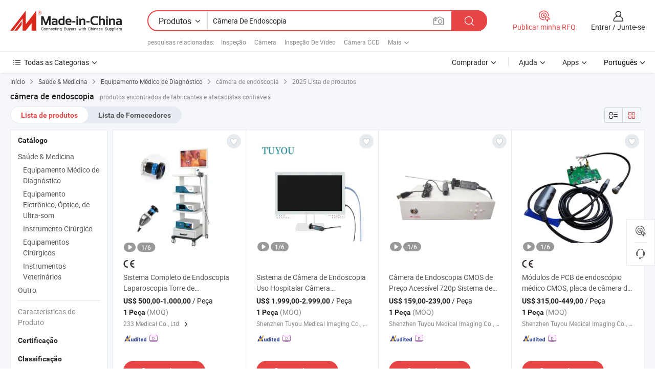

--- FILE ---
content_type: text/html;charset=UTF-8
request_url: https://pt.made-in-china.com/tag_search_product/Endoscopy-Camera_usiohien_1.html
body_size: 45717
content:

<!DOCTYPE html>
<html
                lang="pt" >
<head>
    <meta content="text/html; charset=utf-8" http-equiv="Content-Type" />
            <base href="//pt.made-in-china.com" />
        <title>c&acirc;mera de endoscopia da China, lista de produtos de c&acirc;mera de endoscopia da China em pt.Made-in-China.com</title>
    <meta content="c&acirc;mera de endoscopia, c&acirc;mera de endoscopia da China, fornecedores, fabricantes e atacadistas de c&acirc;mera de endoscopia" name="keywords">
        <meta content="c&acirc;mera de endoscopia da China, Encontrar produtos de c&acirc;mera de endoscopia da China e lista de fabricantes e fornecedores de c&acirc;mera de endoscopia da China em pt.Made-in-China.com" name="description">
<link rel="dns-prefetch" href="//www.micstatic.com">
<link rel="preconnect" href="//www.micstatic.com">
<link rel="dns-prefetch" href="//image.made-in-china.com">
<link rel="preconnect" href="//image.made-in-china.com">
<link rel="dns-prefetch" href="//pic.made-in-china.com">
<link rel="preconnect" href="//pic.made-in-china.com">
                    <link rel="preload" as="image" href="https://image.made-in-china.com/391f0j00PylqcUesZVgr/Sistema-Completo-de-Endoscopia-Laparoscopia-Torre-de-Laparosc-pio-C-mera-de-Endosc-pio-com-Fonte-de-Luz.jpg" >
                <link rel="alternate" hreflang="de" href="https://de.made-in-china.com/tag_search_product/Endoscopy-Camera_usiohien_1.html" />
            <link rel="alternate" hreflang="hi" href="https://hi.made-in-china.com/tag_search_product/Endoscopy-Camera_usiohien_1.html" />
            <link rel="alternate" hreflang="ru" href="https://ru.made-in-china.com/tag_search_product/Endoscopy-Camera_usiohien_1.html" />
            <link rel="alternate" hreflang="pt" href="https://pt.made-in-china.com/tag_search_product/Endoscopy-Camera_usiohien_1.html" />
            <link rel="alternate" hreflang="ko" href="https://kr.made-in-china.com/tag_search_product/Endoscopy-Camera_usiohien_1.html" />
            <link rel="alternate" hreflang="en" href="https://www.made-in-china.com/products-search/hot-china-products/Endoscopy_Camera.html" />
            <link rel="alternate" hreflang="it" href="https://it.made-in-china.com/tag_search_product/Endoscopy-Camera_usiohien_1.html" />
            <link rel="alternate" hreflang="fr" href="https://fr.made-in-china.com/tag_search_product/Endoscopy-Camera_usiohien_1.html" />
            <link rel="alternate" hreflang="es" href="https://es.made-in-china.com/tag_search_product/Endoscopy-Camera_usiohien_1.html" />
            <link rel="alternate" hreflang="sa" href="https://sa.made-in-china.com/tag_search_product/Endoscopy-Camera_usiohien_1.html" />
            <link rel="alternate" hreflang="x-default" href="https://www.made-in-china.com/products-search/hot-china-products/Endoscopy_Camera.html" />
            <link rel="alternate" hreflang="vi" href="https://vi.made-in-china.com/tag_search_product/Endoscopy-Camera_usiohien_1.html" />
            <link rel="alternate" hreflang="th" href="https://th.made-in-china.com/tag_search_product/Endoscopy-Camera_usiohien_1.html" />
            <link rel="alternate" hreflang="ja" href="https://jp.made-in-china.com/tag_search_product/Endoscopy-Camera_usiohien_1.html" />
            <link rel="alternate" hreflang="id" href="https://id.made-in-china.com/tag_search_product/Endoscopy-Camera_usiohien_1.html" />
            <link rel="alternate" hreflang="nl" href="https://nl.made-in-china.com/tag_search_product/Endoscopy-Camera_usiohien_1.html" />
            <link rel="alternate" hreflang="tr" href="https://tr.made-in-china.com/tag_search_product/Endoscopy-Camera_usiohien_1.html" />
    <link type="text/css" rel="stylesheet" href="https://www.micstatic.com/landing/www/qp/css/search-list-qp_dc6d9cde.css" /> <link type="text/css" rel="stylesheet" href="https://www.micstatic.com/landing/www/qp/css/refine-navigation_49434e71.css" /> <link type="text/css" rel="stylesheet" href="https://www.micstatic.com/landing/www/qp/css/qp_mlan_d9434333.css" /> 
    <link type="text/css" rel="stylesheet" href="https://www.micstatic.com/landing/www/qp/css/modules/swiper@7.0.5-bundle.min_f7b0d48b.css" /> <link rel="canonical" href="https://pt.made-in-china.com/tag_search_product/Endoscopy-Camera_usiohien_1.html"/>
	      <link rel="next" href="https://pt.made-in-china.com/tag_search_product/Endoscopy-Camera_usiohien_2.html"/>
                      <link rel="alternate" media="only screen and (max-width:640)" href="https://m.made-in-china.com/hot-china-products/c_mera_de_endoscopia.html">
    <style>
        body{
            min-width: 1024px;
        }
    </style>
<!-- Polyfill Code Begin --><script chaset="utf-8" type="text/javascript" src="https://www.micstatic.com/polyfill/polyfill-simplify_eb12d58d.js"></script><!-- Polyfill Code End --></head>
<body class="layout-auto gallary " probe-clarity="false" >
<input type="hidden" name="needFetchLanguageByAjax" value="false" class="J-needFetchLanguageByAjax">
    <div id="header" ></div>
<script>
    function headerMlanInit() {
        const funcName = 'headerMlan';
        const app = new window[funcName]({target: document.getElementById('header'), props: {props: {"pageType":2,"logoTitle":"Fabricantes e Fornecedores","logoUrl":null,"base":{"buyerInfo":{"service":"Serviço","newUserGuide":"Guia de Usuário Novo","auditReport":"Audited Suppliers' Reports","meetSuppliers":"Meet Suppliers","onlineTrading":"Secured Trading Service","buyerCenter":"Central do Comprador","contactUs":"Fale Conosco","search":"Procurar","prodDirectory":"Diretório de Produtos","supplierDiscover":"Supplier Discover","sourcingRequest":"Postar Solicitação de Compra","quickLinks":"Quick Links","myFavorites":"Meus Favoritos","visitHistory":"História de Visita","buyer":"Comprador","blog":"Informações de Negócios"},"supplierInfo":{"supplier":"Fornecedor","joinAdvance":"加入高级会员","tradeServerMarket":"外贸服务市场","memberHome":"外贸e家","cloudExpo":"Smart Expo云展会","onlineTrade":"交易服务","internationalLogis":"国际物流","northAmericaBrandSailing":"北美全渠道出海","micDomesticTradeStation":"中国制造网内贸站"},"helpInfo":{"whyMic":"Why Made-in-China.com","auditSupplierWay":"Como auditamos fornecedores","securePaymentWay":"Como garantimos o pagamento","submitComplaint":"Enviar uma reclamação","contactUs":"Fale Conosco","faq":"FAQ","help":"Ajuda"},"appsInfo":{"downloadApp":"Baixar Aplicativo!","forBuyer":"Para o Comprador","forSupplier":"Para Fornecedor","exploreApp":"Explore os descontos exclusivos do aplicativo","apps":"Apps"},"languages":[{"lanCode":0,"simpleName":"en","name":"English","value":"//www.made-in-china.com/products-search/hot-china-products/Endoscopy_Camera.html","htmlLang":"en"},{"lanCode":5,"simpleName":"es","name":"Español","value":"//es.made-in-china.com/tag_search_product/Endoscopy-Camera_usiohien_1.html","htmlLang":"es"},{"lanCode":4,"simpleName":"pt","name":"Português","value":"//pt.made-in-china.com/","htmlLang":"pt"},{"lanCode":2,"simpleName":"fr","name":"Français","value":"//fr.made-in-china.com/tag_search_product/Endoscopy-Camera_usiohien_1.html","htmlLang":"fr"},{"lanCode":3,"simpleName":"ru","name":"Русский язык","value":"//ru.made-in-china.com/tag_search_product/Endoscopy-Camera_usiohien_1.html","htmlLang":"ru"},{"lanCode":8,"simpleName":"it","name":"Italiano","value":"//it.made-in-china.com/tag_search_product/Endoscopy-Camera_usiohien_1.html","htmlLang":"it"},{"lanCode":6,"simpleName":"de","name":"Deutsch","value":"//de.made-in-china.com/tag_search_product/Endoscopy-Camera_usiohien_1.html","htmlLang":"de"},{"lanCode":7,"simpleName":"nl","name":"Nederlands","value":"//nl.made-in-china.com/tag_search_product/Endoscopy-Camera_usiohien_1.html","htmlLang":"nl"},{"lanCode":9,"simpleName":"sa","name":"العربية","value":"//sa.made-in-china.com/tag_search_product/Endoscopy-Camera_usiohien_1.html","htmlLang":"ar"},{"lanCode":11,"simpleName":"kr","name":"한국어","value":"//kr.made-in-china.com/tag_search_product/Endoscopy-Camera_usiohien_1.html","htmlLang":"ko"},{"lanCode":10,"simpleName":"jp","name":"日本語","value":"//jp.made-in-china.com/tag_search_product/Endoscopy-Camera_usiohien_1.html","htmlLang":"ja"},{"lanCode":12,"simpleName":"hi","name":"हिन्दी","value":"//hi.made-in-china.com/tag_search_product/Endoscopy-Camera_usiohien_1.html","htmlLang":"hi"},{"lanCode":13,"simpleName":"th","name":"ภาษาไทย","value":"//th.made-in-china.com/tag_search_product/Endoscopy-Camera_usiohien_1.html","htmlLang":"th"},{"lanCode":14,"simpleName":"tr","name":"Türkçe","value":"//tr.made-in-china.com/tag_search_product/Endoscopy-Camera_usiohien_1.html","htmlLang":"tr"},{"lanCode":15,"simpleName":"vi","name":"Tiếng Việt","value":"//vi.made-in-china.com/tag_search_product/Endoscopy-Camera_usiohien_1.html","htmlLang":"vi"},{"lanCode":16,"simpleName":"id","name":"Bahasa Indonesia","value":"//id.made-in-china.com/tag_search_product/Endoscopy-Camera_usiohien_1.html","htmlLang":"id"}],"showMlan":true,"showRules":false,"rules":"Rules","language":"pt","menu":"Cardápio","subTitle":null,"subTitleLink":null,"stickyInfo":null},"categoryRegion":{"categories":"Todas as Categorias","categoryList":[{"name":"Agricultura & Alimento","value":"https://pt.made-in-china.com/category1_Agriculture-Food/Agriculture-Food_usssssssss.html","catCode":"1000000000"},{"name":"Roupa e Acessórios","value":"https://pt.made-in-china.com/category1_Apparel-Accessories/Apparel-Accessories_uussssssss.html","catCode":"1100000000"},{"name":"Artes & Artesanatos","value":"https://pt.made-in-china.com/category1_Arts-Crafts/Arts-Crafts_uyssssssss.html","catCode":"1200000000"},{"name":"Peças e Acessórios de Motos & Automóveis","value":"https://pt.made-in-china.com/category1_Auto-Motorcycle-Parts-Accessories/Auto-Motorcycle-Parts-Accessories_yossssssss.html","catCode":"2900000000"},{"name":"Malas, Bolsas & Caixas","value":"https://pt.made-in-china.com/category1_Bags-Cases-Boxes/Bags-Cases-Boxes_yhssssssss.html","catCode":"2600000000"},{"name":"Químicas","value":"https://pt.made-in-china.com/category1_Chemicals/Chemicals_uissssssss.html","catCode":"1300000000"},{"name":"Produtos de Computador","value":"https://pt.made-in-china.com/category1_Computer-Products/Computer-Products_iissssssss.html","catCode":"3300000000"},{"name":"Construção & Decoração","value":"https://pt.made-in-china.com/category1_Construction-Decoration/Construction-Decoration_ugssssssss.html","catCode":"1500000000"},{"name":"Aparelhos Eletrônicos de Consumo","value":"https://pt.made-in-china.com/category1_Consumer-Electronics/Consumer-Electronics_unssssssss.html","catCode":"1400000000"},{"name":"Elétrico & Eletrônico","value":"https://pt.made-in-china.com/category1_Electrical-Electronics/Electrical-Electronics_uhssssssss.html","catCode":"1600000000"},{"name":"Móveis","value":"https://pt.made-in-china.com/category1_Furniture/Furniture_yessssssss.html","catCode":"2700000000"},{"name":"Saúde & Medicina","value":"https://pt.made-in-china.com/category1_Health-Medicine/Health-Medicine_uessssssss.html","catCode":"1700000000"},{"name":"Equipamentos Industriais & Componentes","value":"https://pt.made-in-china.com/category1_Industrial-Equipment-Components/Industrial-Equipment-Components_inssssssss.html","catCode":"3400000000"},{"name":"Instrumentos & Medidores","value":"https://pt.made-in-china.com/category1_Instruments-Meters/Instruments-Meters_igssssssss.html","catCode":"3500000000"},{"name":"Indústria Leve & Uso Diário","value":"https://pt.made-in-china.com/category1_Light-Industry-Daily-Use/Light-Industry-Daily-Use_urssssssss.html","catCode":"1800000000"},{"name":"Iluminação","value":"https://pt.made-in-china.com/category1_Lights-Lighting/Lights-Lighting_isssssssss.html","catCode":"3000000000"},{"name":"Maquinaria de Manufatura & Processamento","value":"https://pt.made-in-china.com/category1_Manufacturing-Processing-Machinery/Manufacturing-Processing-Machinery_uossssssss.html","catCode":"1900000000"},{"name":"Metalúrgica, Mineral  Energia","value":"https://pt.made-in-china.com/category1_Metallurgy-Mineral-Energy/Metallurgy-Mineral-Energy_ysssssssss.html","catCode":"2000000000"},{"name":"Artigos de Escritório","value":"https://pt.made-in-china.com/category1_Office-Supplies/Office-Supplies_yrssssssss.html","catCode":"2800000000"},{"name":"Embalagem & Impressão","value":"https://pt.made-in-china.com/category1_Packaging-Printing/Packaging-Printing_ihssssssss.html","catCode":"3600000000"},{"name":"Segurança & Proteção","value":"https://pt.made-in-china.com/category1_Security-Protection/Security-Protection_ygssssssss.html","catCode":"2500000000"},{"name":"Serviço","value":"https://pt.made-in-china.com/category1_Service/Service_ynssssssss.html","catCode":"2400000000"},{"name":"Artigos de Esporte & Recreação","value":"https://pt.made-in-china.com/category1_Sporting-Goods-Recreation/Sporting-Goods-Recreation_iussssssss.html","catCode":"3100000000"},{"name":"Têxtil","value":"https://pt.made-in-china.com/category1_Textile/Textile_yussssssss.html","catCode":"2100000000"},{"name":"Ferramentas & Ferragem","value":"https://pt.made-in-china.com/category1_Tools-Hardware/Tools-Hardware_iyssssssss.html","catCode":"3200000000"},{"name":"Brinquedos","value":"https://pt.made-in-china.com/category1_Toys/Toys_yyssssssss.html","catCode":"2200000000"},{"name":"Transporte","value":"https://pt.made-in-china.com/category1_Transportation/Transportation_yissssssss.html","catCode":"2300000000"}],"more":"Mais"},"searchRegion":{"show":true,"lookingFor":"Diga-nos o que procura...","homeUrl":"//pt.made-in-china.com","products":"Produtos","suppliers":"Fornecedores","auditedFactory":null,"uploadImage":"Enviar Imagem","max20MbPerImage":"Máximo de 20 MB por imagem","yourRecentKeywords":"Suas Palavras-chave Recentes","clearHistory":"Limpar histórico","popularSearches":"pesquisas relacionadas","relatedSearches":"Mais","more":null,"maxSizeErrorMsg":"O carregamento falhou. O tamanho máximo da imagem é de 20 MB.","noNetworkErrorMsg":"Nenhuma conexão de rede. Por favor, verifique suas configurações de Internete e tente novamente.","uploadFailedErrorMsg":"Falha no upload. Formato de imagem incorreto. Formatos suportados: JPG, PNG, BMP.","relatedList":[{"word":"Inspe&ccedil;&atilde;o","adsData":"Inspe&ccedil;&atilde;o","link":"https://pt.made-in-china.com/tag_search_product/Inspection_rsysnn_1.html","title":"Inspection"},{"word":"C&acirc;mera","adsData":"C&acirc;mera","link":"https://pt.made-in-china.com/tag_search_product/Camera_yenn_1.html","title":"Camera"},{"word":"Inspe&ccedil;&atilde;o De V&iacute;deo","adsData":"Inspe&ccedil;&atilde;o De V&iacute;deo","link":"https://pt.made-in-china.com/tag_search_product/Video-Inspection_yirsren_1.html","title":"Video Inspection"},{"word":"C&acirc;mera CCD","adsData":"C&acirc;mera CCD","link":"https://pt.made-in-china.com/tag_search_product/CCD-Camera_uesrn_1.html","title":"CCD Camera"},{"word":"C&acirc;mera De Endosc&oacute;pio","adsData":"C&acirc;mera De Endosc&oacute;pio","link":"https://pt.made-in-china.com/tag_search_product/Endoscope-Camera_ryehngn_1.html","title":"endoscope camera"},{"word":"C&acirc;mera De Alta Resolu&ccedil;&atilde;o","adsData":"C&acirc;mera De Alta Resolu&ccedil;&atilde;o","link":"https://pt.made-in-china.com/tag_search_product/High-Resolution-Camera_rghynn_1.html","title":"High Resolution Camera"},{"word":"C&acirc;meras Ptz Mini","adsData":"C&acirc;meras Ptz Mini","link":"https://pt.made-in-china.com/tag_search_product/Mini-Ptz-Cameras_uyrningn_1.html","title":"mini ptz cameras"},{"word":"Endosc&oacute;pio","adsData":"Endosc&oacute;pio","link":"https://pt.made-in-china.com/tag_search_product/Borescope_uynsuun_1.html","title":"Borescope"},{"word":"Endosc&oacute;pio De Inspe&ccedil;&atilde;o","adsData":"Endosc&oacute;pio De Inspe&ccedil;&atilde;o","link":"https://pt.made-in-china.com/tag_search_product/Inspection-Endoscope_usereuin_1.html","title":"inspection endoscope"}],"relatedTitle":null,"relatedTitleLink":null,"formParams":null,"mlanFormParams":{"keyword":"Câmera De Endoscopia","inputkeyword":"Câmera De Endoscopia","type":null,"currentTab":null,"currentPage":null,"currentCat":null,"currentRegion":null,"currentProp":null,"submitPageUrl":null,"parentCat":null,"otherSearch":null,"currentAllCatalogCodes":null,"sgsMembership":null,"memberLevel":null,"topOrder":null,"size":null,"more":"mais","less":"less","staticUrl50":null,"staticUrl10":null,"staticUrl30":null,"condition":"0","conditionParamsList":[{"condition":"0","conditionName":null,"action":"/productSearch?keyword=#word#","searchUrl":null,"inputPlaceholder":null},{"condition":"1","conditionName":null,"action":"/companySearch?keyword=#word#","searchUrl":null,"inputPlaceholder":null}]},"enterKeywordTips":"Insira pelo menos uma palavra-chave para sua pesquisa.","openMultiSearch":false},"frequentRegion":{"rfq":{"rfq":"Publicar minha RFQ","searchRfq":"Search RFQs","acquireRfqHover":"Diga-nos o que você precisa e experimente a maneira mais fácil de obter cotações !","searchRfqHover":"Discover quality RFQs and connect with big-budget buyers"},"account":{"account":"Conta","signIn":"Entrar","join":"Junte-se","newUser":"Novo Usuário","joinFree":"Junte-se","or":"Ou","socialLogin":"Ao clicar em Entrar, Cadastre-se Gratuitamente ou Continuar com Facebook, Linkedin, Twitter, Google, %s, eu concordo com os %sUser Agreement%s e as %sPrivacy Policy%s","message":"Mensagens","quotes":"Citações","orders":"Pedidos","favorites":"Favoritos","visitHistory":"História de Visita","postSourcingRequest":"Postar Solicitação de Compra","hi":"Olá","signOut":"Sair","manageProduct":"Gerir Produtos","editShowroom":"Editar showroom","username":"","userType":null,"foreignIP":true,"currentYear":2025,"userAgreement":"Acordo do Usuário","privacyPolicy":"Política de Privacidade"},"message":{"message":"Mensagens","signIn":"Entrar","join":"Junte-se","newUser":"Novo Usuário","joinFree":"Junte-se","viewNewMsg":"Sign in to view the new messages","inquiry":"Inquéritos","rfq":"RFQs","awaitingPayment":"Awaiting payments","chat":"Conversar","awaitingQuotation":"Aguardando Cotações"},"cart":{"cart":"Cesta de consulta"}},"busiRegion":null,"previewRegion":null}}});
		const hoc=o=>(o.__proto__.$get=function(o){return this.$$.ctx[this.$$.props[o]]},o.__proto__.$getKeys=function(){return Object.keys(this.$$.props)},o.__proto__.$getProps=function(){return this.$get("props")},o.__proto__.$setProps=function(o){var t=this.$getKeys(),s={},p=this;t.forEach(function(o){s[o]=p.$get(o)}),s.props=Object.assign({},s.props,o),this.$set(s)},o.__proto__.$help=function(){console.log("\n            $set(props): void             | 设置props的值\n            $get(key: string): any        | 获取props指定key的值\n            $getKeys(): string[]          | 获取props所有key\n            $getProps(): any              | 获取props里key为props的值（适用nail）\n            $setProps(params: any): void  | 设置props里key为props的值（适用nail）\n            $on(ev, callback): func       | 添加事件监听，返回移除事件监听的函数\n            $destroy(): void              | 销毁组件并触发onDestroy事件\n        ")},o);
        window[`${funcName}Api`] = hoc(app);
    };
</script><script type="text/javascript" crossorigin="anonymous" onload="headerMlanInit()" src="https://www.micstatic.com/nail/pc/header-mlan_07dca866.js"></script><div class="auto-size J-auto-size">
    <input type="hidden" id="sensor_pg_v" value="st:qp,m:c&acirc;mera de endoscopia,p:1,tp:103,stp:10301,plate:show_wd,tp:103,stp:10301"/>
        <input type="hidden" id="appendQueryParam" value=""/>
    <input type="hidden" id="completeProdParam" value="[&quot;SdxTANiUCBty&quot;,&quot;LOBTtnNPJAfq&quot;,&quot;UQfpmJvcWaVr&quot;,&quot;XxDrJPoYqukI&quot;,&quot;gOCTyDWulZUI&quot;,&quot;VRnYEIUvjxhA&quot;,&quot;XGErudaPhKhB&quot;,&quot;gOEtQZwUboTb&quot;,&quot;oaDrWHKYOEpe&quot;,&quot;uUMYyHCcbpha&quot;,&quot;aFoAepcMgzGu&quot;,&quot;fapYseGJuUck&quot;,&quot;pdnxfZrSYlWL&quot;,&quot;MTWRUepPgDhS&quot;,&quot;VUqRotHjHThD&quot;,&quot;zTWRbOKGHhVE&quot;,&quot;XxQYgpMrIeRi&quot;,&quot;CZnmiDjvrgko&quot;,&quot;iRepyCsjkrhI&quot;,&quot;rfRUJpoLTYVM&quot;,&quot;dwWaFPblALAT&quot;,&quot;cZGfFuCPrkTw&quot;,&quot;iRMrVsjcCUht&quot;,&quot;aAepizOHqQRD&quot;,&quot;bmwpjSLrANVA&quot;,&quot;LQhUsPcuYerV&quot;,&quot;YtLpNQfEIKkV&quot;,&quot;PFbABLDZltqX&quot;,&quot;HmsYwujlnVWp&quot;,&quot;AOitqzQbgCVJ&quot;]"/>
    <input type="hidden" id="prodKeyword" value="Endoscopy_Camera"/>
    <input type="hidden" name="user_behavior_trace_id" id="user_behavior_trace_id" value="1jc0qjber904w"/>
        <div class="page cf">
                <div itemscope itemtype="https://schema.org/BreadcrumbList" class="crumb grid">
            <span itemprop="itemListElement" itemscope itemtype="https://schema.org/ListItem"><a itemprop="item" href="/" rel="nofollow"><span itemprop="name">Início</span></a><meta itemprop="position" content="1" /></span>
            <i class="ob-icon icon-right"></i>
                            <span itemprop="itemListElement" itemscope itemtype="https://schema.org/ListItem"><a itemprop="item" href="https://pt.made-in-china.com/category1_Health-Medicine/Health-Medicine_uessssssss.html"><span itemprop="name">Saúde &amp; Medicina</span></a><meta itemprop="position" content="2" /></span>
                <i class="ob-icon icon-right"></i>
                                                            <span itemprop="itemListElement" itemscope itemtype="https://schema.org/ListItem"><a itemprop="item" href="https://pt.made-in-china.com/category23_Health-Medicine/Medical-Diagnosis-Equipment_uesnsussss_1.html"><span itemprop="name">Equipamento Médico de Diagnóstico</span></a><meta itemprop="position" content="3" /></span>
                        <i class="ob-icon icon-right"></i>
                                    <span>câmera de endoscopia</span>
                                        <i class="ob-icon icon-right"></i>
                             2025 Lista de produtos
                    </div>
        <input id="J-strong-words" name="strong-words" type="hidden" value="{&quot;strongWordList&quot;:[&quot;Endoscopy Camera&quot;]}" />
        <input id="ads_word" name="ads_word" type="hidden" value="c&acirc;mera de endoscopia" />
        <input type="hidden" id="qaSource" value="1">
        <input type="hidden" name="iqa-portrait" id="iqa-portrait" value="" />
        <input id="compareFromPage" name="compareFromPage" type="hidden" value="3" />
        <input id="contactUrlParam" type="hidden" value="${contactUrlParam}" />
        <input id="J-isLanding" type="hidden" value="true" />
        <div class="page-wrap search-list new-search-list cf">
                                                <div class="search-list-container main-wrap">
                <div class="main">
                    <div class="num-found">
    <h1 class="product_word">c&acirc;mera de endoscopia</h1>
                    produtos encontrados de fabricantes e atacadistas confiáveis
        </div>
                    <div class="search-filter-bar">
                        <div class="list-tab">
                            <ul class="tab">
                                <li class="selected"><a>
                                                                            Lista de produtos
                                                                    </a></li>
                                <li>
                                                                            <a href="https://pt.made-in-china.com/manufacturers/endoscopy-camera.html">
                                            Lista de Fornecedores
                                        </a>
                                                                    </li>
                                                                                            </ul>
                        </div>
                        <div class="view-type cf">
<input type="hidden" value="https://pt.made-in-china.com/tag_search_product/Endoscopy-Camera_usiohien_1.html" id="firstPageUrl">
<div class="refine-sort">
    <div class="list-switch">
        <span class="text"> Ver: </span>
        <span class="list-switch-types">
                <a href="javascript:;"ads-data="t:90,md:1,c:2" onclick="if(saveViewTypeCookie){saveViewTypeCookie(1)}" ontouchstart="if(saveViewTypeCookie){saveViewTypeCookie(1)}" rel="nofollow"
                   class="list-switch-btn list-switch-btn-left unselect ">
					<i class="ob-icon icon-list"></i>
					<div class="tip arrow-bottom tip-switch-list">
                         <div class="tip-con">
                             <p class="tip-para">Exibição De Lista</p>
                         </div>
                             <span class="arrow arrow-out">
                                 <span class="arrow arrow-in"></span>
                             </span>
                     </div>
                </a>
                <a href="javascript:;" onclick="" ontouchstart="" rel="nofollow"
                   class="list-switch-btn list-switch-btn-right selected ">
					<i class="ob-icon icon-gallery"></i>
					<div class="tip arrow-bottom tip-switch-gallery">
                         <div class="tip-con">
                             <p class="tip-para">Visualização da Galeria</p>
                         </div>
                             <span class="arrow arrow-out">
                                 <span class="arrow arrow-in"></span>
                             </span>
                     </div>
                </a>
				</span>
    </div>
</div> </div>
                    </div>
                                                            <div class="search-list">
                        <div class="prod-list J-prod-list gallary ">
 <!-- topRank -->
<!-- product -->
<div class="list-img" id="product-div1" data-show-type="interstAd" faw-module="Search_prod_list" cz-id="SdxTANiUCBty">
     <div class="list-img-wrap">
         <div class="products-item">
             <!-- 图片 -->
			               <div class="prod-img prod-img-space img-total slide-prod J-slider-prod">
                 <div class="img-box swiper-container J-slider-prod-box">
					<div class="img-list swiper-wrapper prod-banner-list" ads-data="t:6,aid:,flx_deliv_tp:comb,ads_tp:,srv_id:,si:1,md:3,pdid:SdxTANiUCBty,ps:,a:1,mds:30,c:2,is_trade:0,is_sample:0,is_rushorder:0,pcid:XwWthFGVkzij,pa:,is_3d_prod:0" faw-exposure id="banner-slider">
																													 																																			<a rel="nofollow" class="img-wrap swiper-slide img-thumb-auto J-lazyimgs" referrerpolicy="unsafe-url" href="https://pt.made-in-china.com/co_233medical/product_Endoscopy-Laparoscopy-Laparoscope-Tower-Complete-System-Endoscope-Camera-with-Light-Source_uoesnureru.html" target="_blank" ads-data="t:6,aid:,flx_deliv_tp:comb,ads_tp:,srv_id:,ads_srv_tp:,isrec:,recu:,recv:,si:1,md:3,pdid:SdxTANiUCBty,ps:,a:1,mds:30,c:2,pcid:XwWthFGVkzij,st:8,is_trade:0,is_sample:0,is_rushorder:0,pa:8,is_3d_prod:0">
										<div class="img-thumb-inner">
												<img class="J-firstLazyload" src="https://www.micstatic.com/common/img/space.png?_v=1764910038251" data-original="https://image.made-in-china.com/391f0j00PylqcUesZVgr/Sistema-Completo-de-Endoscopia-Laparoscopia-Torre-de-Laparosc-pio-C-mera-de-Endosc-pio-com-Fonte-de-Luz.webp" alt="Sistema Completo de Endoscopia Laparoscopia Torre de Laparosc&oacute;pio C&acirc;mera de Endosc&oacute;pio com Fonte de Luz">
										</div>
						 			</a>
																																												<a rel="nofollow" class="img-wrap swiper-slide img-thumb-auto J-lazyimgs" referrerpolicy="unsafe-url" href="https://pt.made-in-china.com/co_233medical/product_Endoscopy-Laparoscopy-Laparoscope-Tower-Complete-System-Endoscope-Camera-with-Light-Source_uoesnureru.html" target="_blank" ads-data="t:6,aid:,flx_deliv_tp:comb,ads_tp:,srv_id:,ads_srv_tp:,isrec:,recu:,recv:,si:1,md:3,pdid:SdxTANiUCBty,ps:,a:1,mds:30,c:2,pcid:XwWthFGVkzij,st:8,is_trade:0,is_sample:0,is_rushorder:0,pa:8,is_3d_prod:0">
										<div class="img-thumb-inner">
												<img src="https://www.micstatic.com/common/img/space.png?_v=1764910038251" data-original="https://image.made-in-china.com/391f0j00eOBhgqMSEfUV/Sistema-Completo-de-Endoscopia-Laparoscopia-Torre-de-Laparosc-pio-C-mera-de-Endosc-pio-com-Fonte-de-Luz.webp" alt="Sistema Completo de Endoscopia Laparoscopia Torre de Laparosc&oacute;pio C&acirc;mera de Endosc&oacute;pio com Fonte de Luz">
										</div>
						 			</a>
																																												<a rel="nofollow" class="img-wrap swiper-slide img-thumb-auto J-lazyimgs" referrerpolicy="unsafe-url" href="https://pt.made-in-china.com/co_233medical/product_Endoscopy-Laparoscopy-Laparoscope-Tower-Complete-System-Endoscope-Camera-with-Light-Source_uoesnureru.html" target="_blank" ads-data="t:6,aid:,flx_deliv_tp:comb,ads_tp:,srv_id:,ads_srv_tp:,isrec:,recu:,recv:,si:1,md:3,pdid:SdxTANiUCBty,ps:,a:1,mds:30,c:2,pcid:XwWthFGVkzij,st:8,is_trade:0,is_sample:0,is_rushorder:0,pa:8,is_3d_prod:0">
										<div class="img-thumb-inner">
												<img src="https://www.micstatic.com/common/img/space.png?_v=1764910038251" data-original="https://image.made-in-china.com/391f0j00vNMirSBhAYUW/Sistema-Completo-de-Endoscopia-Laparoscopia-Torre-de-Laparosc-pio-C-mera-de-Endosc-pio-com-Fonte-de-Luz.webp" alt="Sistema Completo de Endoscopia Laparoscopia Torre de Laparosc&oacute;pio C&acirc;mera de Endosc&oacute;pio com Fonte de Luz">
										</div>
						 			</a>
																																												<a rel="nofollow" class="img-wrap swiper-slide img-thumb-auto J-lazyimgs" referrerpolicy="unsafe-url" href="https://pt.made-in-china.com/co_233medical/product_Endoscopy-Laparoscopy-Laparoscope-Tower-Complete-System-Endoscope-Camera-with-Light-Source_uoesnureru.html" target="_blank" ads-data="t:6,aid:,flx_deliv_tp:comb,ads_tp:,srv_id:,ads_srv_tp:,isrec:,recu:,recv:,si:1,md:3,pdid:SdxTANiUCBty,ps:,a:1,mds:30,c:2,pcid:XwWthFGVkzij,st:8,is_trade:0,is_sample:0,is_rushorder:0,pa:8,is_3d_prod:0">
										<div class="img-thumb-inner">
												<img src="https://www.micstatic.com/common/img/space.png?_v=1764910038251" data-original="https://image.made-in-china.com/391f0j00CFMhrdvBLfRi/Sistema-Completo-de-Endoscopia-Laparoscopia-Torre-de-Laparosc-pio-C-mera-de-Endosc-pio-com-Fonte-de-Luz.webp" alt="Sistema Completo de Endoscopia Laparoscopia Torre de Laparosc&oacute;pio C&acirc;mera de Endosc&oacute;pio com Fonte de Luz">
										</div>
						 			</a>
																																												<a rel="nofollow" class="img-wrap swiper-slide img-thumb-auto J-lazyimgs" referrerpolicy="unsafe-url" href="https://pt.made-in-china.com/co_233medical/product_Endoscopy-Laparoscopy-Laparoscope-Tower-Complete-System-Endoscope-Camera-with-Light-Source_uoesnureru.html" target="_blank" ads-data="t:6,aid:,flx_deliv_tp:comb,ads_tp:,srv_id:,ads_srv_tp:,isrec:,recu:,recv:,si:1,md:3,pdid:SdxTANiUCBty,ps:,a:1,mds:30,c:2,pcid:XwWthFGVkzij,st:8,is_trade:0,is_sample:0,is_rushorder:0,pa:8,is_3d_prod:0">
										<div class="img-thumb-inner">
												<img src="https://www.micstatic.com/common/img/space.png?_v=1764910038251" data-original="https://image.made-in-china.com/391f0j00ZNvlgfCHHGRi/Sistema-Completo-de-Endoscopia-Laparoscopia-Torre-de-Laparosc-pio-C-mera-de-Endosc-pio-com-Fonte-de-Luz.webp" alt="Sistema Completo de Endoscopia Laparoscopia Torre de Laparosc&oacute;pio C&acirc;mera de Endosc&oacute;pio com Fonte de Luz">
										</div>
						 			</a>
																																												<a rel="nofollow" class="img-wrap swiper-slide img-thumb-auto J-lazyimgs" referrerpolicy="unsafe-url" href="https://pt.made-in-china.com/co_233medical/product_Endoscopy-Laparoscopy-Laparoscope-Tower-Complete-System-Endoscope-Camera-with-Light-Source_uoesnureru.html" target="_blank" ads-data="t:6,aid:,flx_deliv_tp:comb,ads_tp:,srv_id:,ads_srv_tp:,isrec:,recu:,recv:,si:1,md:3,pdid:SdxTANiUCBty,ps:,a:1,mds:30,c:2,pcid:XwWthFGVkzij,st:8,is_trade:0,is_sample:0,is_rushorder:0,pa:8,is_3d_prod:0">
										<div class="img-thumb-inner">
												<img src="https://www.micstatic.com/common/img/space.png?_v=1764910038251" data-original="https://image.made-in-china.com/391f0j00SNBlgLMagfYi/Sistema-Completo-de-Endoscopia-Laparoscopia-Torre-de-Laparosc-pio-C-mera-de-Endosc-pio-com-Fonte-de-Luz.webp" alt="Sistema Completo de Endoscopia Laparoscopia Torre de Laparosc&oacute;pio C&acirc;mera de Endosc&oacute;pio com Fonte de Luz">
										</div>
						 			</a>
																																													</div>
					 					 						 <a referrerpolicy="unsafe-url" href="https://pt.made-in-china.com/co_233medical/product_Endoscopy-Laparoscopy-Laparoscope-Tower-Complete-System-Endoscope-Camera-with-Light-Source_uoesnureru.html#slideVideo" target="_blank" rel="nofollow"
							class="has-icon has-video-icon"><img src="https://www.micstatic.com/landing/www/qp/img/video_456aa956.svg" alt="Vídeo"/></a>
					 					 					 						 <a referrerpolicy="unsafe-url" href="https://pt.made-in-china.com/co_233medical/product_Endoscopy-Laparoscopy-Laparoscope-Tower-Complete-System-Endoscope-Camera-with-Light-Source_uoesnureru.html" target="_blank" rel="nofollow" class="has-page swiper-page-wrap">
							 <span class="page-current">1</span>/
							 <span class="page-total">6</span>
						 </a>
					 					 					 						 <a class="img-left J-slide-left" href="javascript:;"><i class="ob-icon icon-left"></i></a>
						 <a class="img-right J-slide-right" href="javascript:;"><i class="ob-icon icon-right"></i></a>
					 				 </div>
				 					 <div class="pagination J-pagination">
						 <span class="swiper-pagination-switch swiper-visible-switch swiper-active-switch"></span>
						 <span class="swiper-pagination-switch"></span>
						 <span class="swiper-pagination-switch"></span>
					 </div>
				 			 </div>
			 			 				 <a href="javascript:void(0);"
					class="prod-favorite-icon J-add2Fav" cz-type="prod"
					cz-id="SdxTANiUCBty" ads-data="st:17,pdid:SdxTANiUCBty,pcid:XwWthFGVkzij,is_trade:0,is_sample:0,is_rushorder:0,a:1">
					 <i class="ob-icon icon-heart-f"></i>
					 <i class="ob-icon icon-heart"></i>
					 <div class="tip arrow-top tip-faverite">
						 <div class="tip-con"><p class="tip-para">Favoritos</p></div>
						 <span class="arrow arrow-out"><span class="arrow arrow-in"></span></span>
					 </div>
				 </a>
			                 <!-- 内容 -->
			 <div id="onlineTradeAble3" style="display:none;">false 0</div>
             <div class="detail">
				 				 <input type="hidden" name="mainProdValue" value="4"/>
				 				 <div class="icon-list certified-logo">
				 																				<a class="icon-item " href="https://pt.made-in-china.com/co_233medical/product_Endoscopy-Laparoscopy-Laparoscope-Tower-Complete-System-Endoscope-Camera-with-Light-Source_uoesnureru.html" target="_blank">
																	<img class="icon-logo icon-text" src="https://www.micstatic.com/landing/www/product/img/icon/img-logo/22.png">
																<div class="tip arrow-bottom tip-gold">
									<div class="tip-con">
										<div class="tip-para">
											<span>
												<div>CE certificado</div>
												<div>válido desde 2021-07-09</div>
												<div>(contate o emissor para saber o status atual)</div>
											</span>
										</div>
									</div>
									<span class="arrow arrow-out"><span class="arrow arrow-in"></span></span>
								</div>
							</a>
						                     <span class="more-icon">
                        <i class="ob-icon 
                                                            icon-right
                            "></i>
                    </span>
				 					 </div>
				 				 <div class="product-name-wrap
 									">
					 <h2 class="product-name" data-prod-tag="">
						 <a title="Sistema Completo de Endoscopia Laparoscopia Torre de Laparoscópio Câmera de Endoscópio com Fonte de Luz" referrerpolicy="unsafe-url" href="https://pt.made-in-china.com/co_233medical/product_Endoscopy-Laparoscopy-Laparoscope-Tower-Complete-System-Endoscope-Camera-with-Light-Source_uoesnureru.html" target="_blank" ads-data="t:6,aid:,flx_deliv_tp:comb,ads_tp:,srv_id:,ads_srv_tp:,isrec:,recu:,recv:,si:1,md:3,pdid:SdxTANiUCBty,ps:,a:1,mds:30,c:2,pcid:XwWthFGVkzij,st:2,is_trade:0,is_sample:0,is_rushorder:0,pa:2">
							 Sistema Completo de Endoscopia Laparoscopia Torre de Laparoscópio Câmera de Endoscópio com Fonte de Luz
						 </a>
					 </h2>
					 					 					 				 </div>
				 <div class="product-property">
					 						 <div class="ellipsis attr-item J-faketitle"><span
								 class="attribute"><strong class="price">US$ 500,00-1.000,00</strong> / Pe&ccedil;a</span></div>
					 					 						 <div class="ellipsis attr-item J-faketitle"><span
								 class="attribute"><strong> 1 Pe&ccedil;a</strong> </span> <span class="moq-text">(MOQ)</span>
						 </div>
					 				 </div>
				 				 <div class="company-info">
					 <div class="company-name ellipsis">
						 <a referrerpolicy="unsafe-url" href="https://pt.made-in-china.com/co_233medical/"
							 							 												   class="compnay-name" target="_blank" ads-data="t:6,aid:,flx_deliv_tp:comb,ads_tp:,srv_id:,ads_srv_tp:,isrec:,recu:,recv:,si:1,md:3,pdid:SdxTANiUCBty,ps:,a:1,mds:30,c:2,pcid:XwWthFGVkzij,st:3,is_trade:0,is_sample:0,is_rushorder:0,pa:3"
						 >
							 <span title="233 Medical Co., Ltd.">233 Medical Co., Ltd.</span>
						 </a>
						 <i class="ob-icon icon-right"></i>
						 <div class="company-name-popup">
							 <div class="name-block">
								 									 <span class="compnay-name J-compnay-name" title="233 Medical Co., Ltd.">233 Medical Co., Ltd.</span>
								 							 </div>
							 <div class="auth-block">
								 <ul class="auth-block-list">
									 										 <li class="cs-level-info">
											 											 												 <img class="auth-icon" src='https://www.micstatic.com/common/img/icon/diamond_member_16.png?_v=1764910038251' srcset='https://www.micstatic.com/common/img/icon/diamond_member_32.png?_v=1764910038251 2x, https://www.micstatic.com/common/img/icon/diamond_member_16.png?_v=1764910038251 1x' alt="China Supplier - Diamond Member"> Membro Diamante
											 										 </li>
										 											 <li class="as-info">
												 <img class="auth-icon ico-audited" data-title="Auditado por uma agência de inspeção terceirizada independente" src="https://www.micstatic.com/common/img/icon-new/as-short.png?_v=1764910038251" alt="Fornecedor Auditado" />Fornecedor Auditado
											 </li>
									 <li class="company-address-info">
										 <i class="ob-icon icon-coordinate"></i>
										 											 Henan, China
										 									 </li>
								 </ul>
							 </div>
							 <div class="block-divider"></div>
							 <div class="other-block">
								 <ul>
									 <li>
										 <h2 class="business-type-info">Empresa Comercial</h2>
									 </li>
									 									 								 </ul>
							 </div>
						 </div>
					 </div>
					 <div class="auth-list">
						 							 								 <div class="auth">
									 <a rel="nofollow" target="_blank" referrerpolicy="unsafe-url" href="https://pt.made-in-china.com/co_233medical/company_info.html" ads-data="t:6,aid:,flx_deliv_tp:comb,ads_tp:,srv_id:,ads_srv_tp:,isrec:,recu:,recv:,si:1,md:3,pdid:SdxTANiUCBty,ps:,a:1,mds:30,c:2,pcid:XwWthFGVkzij,st:4,is_trade:0,is_sample:0,is_rushorder:0,pa:4">
											<span class="left_2 as-logo" data-title="Auditado por uma agência de inspeção terceirizada independente">
												<img class="auth-icon ico-audited" src="https://www.micstatic.com/common/img/icon-new/as_32.png" alt="Fornecedor Auditado" />
											</span>
									 </a>
								 </div>
							 																																																																																																															 						 						 							 								 <div class="auth auth-video">
									 <a href="//pt.made-in-china.com/video-channel/233medical_SdxTANiUCBty_Sistema-Completo-de-Endoscopia-Laparoscopia-Torre-de-Laparosc-pio-C-mera-de-Endosc-pio-com-Fonte-de-Luz.html" target="_blank"
										ads-data="t:6,aid:,flx_deliv_tp:comb,ads_tp:,srv_id:,ads_srv_tp:,isrec:,recu:,recv:,si:1,md:3,pdid:SdxTANiUCBty,ps:,a:1,mds:30,c:2,pcid:XwWthFGVkzij,st:2,is_trade:0,is_sample:0,is_rushorder:0,pa:15,st:15"><img class="auth-icon"
																				  src='https://www.micstatic.com/common/img/logo/video_d4fb84a2.svg'
																				  alt="Ver vídeo e imagem maiores"></a>
									 <div class="tip arrow-bottom tip-video">
										 <div class="tip-con">
											 <p class="tip-para">Ver vídeo e imagem maiores</p>
										 </div>
										 <span class="arrow arrow-out">
												<span class="arrow arrow-in"></span>
											</span>
									 </div>
								 </div>
							 						 					 						 					 </div>
				 </div>
			 </div>
			 <div class="product-btn">
				 				 					 <input type="hidden" value="Contate Agora" />
					 					 <a fun-inquiry-product
						referrerpolicy="unsafe-url" href="//www.made-in-china.com/sendInquiry/prod_SdxTANiUCBty_XwWthFGVkzij.html?from=search&type=cs&target=prod&word=c%C3%A2mera+de+endoscopia&seo=1&plant=pt&smode=pc"
						ads-data="t:6,aid:,flx_deliv_tp:comb,ads_tp:,srv_id:,ads_srv_tp:,isrec:,recu:,recv:,si:1,md:3,pdid:SdxTANiUCBty,ps:,a:1,mds:30,c:2,pcid:XwWthFGVkzij,st:5,is_trade:0,is_sample:0,is_rushorder:0,pa:5" target="_blank" rel="nofollow" class="btn btn-main btn-small">
						 						 <span class="btn-main-text">Contate Agora</span>
					 </a>
				 				 <span class="inquiry-action">
			            <b class="tm3_chat_status" lan="pt" ads-data="t:6,aid:,flx_deliv_tp:comb,ads_tp:,srv_id:,ads_srv_tp:,isrec:,recu:,recv:,si:1,md:3,pdid:SdxTANiUCBty,ps:,a:1,mds:30,c:2,pcid:XwWthFGVkzij,st:7,is_trade:0,is_sample:0,is_rushorder:0,pa:13" dataId="XwWthFGVkzij_SdxTANiUCBty_1" inquiry="//www.made-in-china.com/sendInquiry/prod_SdxTANiUCBty_XwWthFGVkzij.html?from=search&type=cs&target=prod&word=c%C3%A2mera+de+endoscopia&seo=1&plant=pt&smode=pc" processor="chat" cid="XwWthFGVkzij" style="display:none"></b>
					 					 					 					 			</span>
			 </div>
			 <div class="hide-area">
				                      <div class="property-list">
    												<div class="prop-item">
                                 <label class="prop-lab">Classificação: </label>
                                 <span class="prop-val">Equipamentos de Diagnóstico por Imagem</span>
                             </div>
                        							<div class="prop-item">
                                 <label class="prop-lab">Tipo: </label>
                                 <span class="prop-val">Sistema de Imagem Digital</span>
                             </div>
                        							<div class="prop-item">
                                 <label class="prop-lab">Certificação: </label>
                                 <span class="prop-val">CE,FDA,ISO13485</span>
                             </div>
                        							<div class="prop-item">
                                 <label class="prop-lab">Embalagem: </label>
                                 <span class="prop-val">caixa de cartão</span>
                             </div>
                        							<div class="prop-item">
                                 <label class="prop-lab">Marca Registrada: </label>
                                 <span class="prop-val">ess</span>
                             </div>
                        							<div class="prop-item">
                                 <label class="prop-lab">Origem: </label>
                                 <span class="prop-val">China</span>
                             </div>
                                             </div>
				 			 </div>
         </div>
     </div>
</div>
<div class="list-img" id="product-div2" data-show-type="interstAd" faw-module="Search_prod_list" cz-id="LOBTtnNPJAfq">
     <div class="list-img-wrap">
         <div class="products-item">
             <!-- 图片 -->
			               <div class="prod-img prod-img-space img-total slide-prod J-slider-prod">
                 <div class="img-box swiper-container J-slider-prod-box">
					<div class="img-list swiper-wrapper prod-banner-list" ads-data="t:6,aid:,flx_deliv_tp:comb,ads_tp:,srv_id:,si:1,md:3,pdid:LOBTtnNPJAfq,ps:,a:2,mds:30,c:2,is_trade:0,is_sample:0,is_rushorder:0,pcid:KvZGSCBjGiru,pa:,is_3d_prod:0" faw-exposure id="banner-slider">
																													 																																			<a rel="nofollow" class="img-wrap swiper-slide img-thumb-auto J-lazyimgs" referrerpolicy="unsafe-url" href="https://pt.made-in-china.com/co_tuyoumedical/product_Endoscopy-Camera-System-Hospital-Operating-Use-Full-HD-Video-Medical-Endoscope-Camera_uoueruhisu.html" target="_blank" ads-data="t:6,aid:,flx_deliv_tp:comb,ads_tp:,srv_id:,ads_srv_tp:,isrec:,recu:,recv:,si:1,md:3,pdid:LOBTtnNPJAfq,ps:,a:2,mds:30,c:2,pcid:KvZGSCBjGiru,st:8,is_trade:0,is_sample:0,is_rushorder:0,pa:8,is_3d_prod:0">
										<div class="img-thumb-inner">
												<img class="J-firstLazyload" src="https://www.micstatic.com/common/img/space.png?_v=1764910038251" data-original="https://image.made-in-china.com/391f0j00CbqlZvSGfRfy/Sistema-de-C-mera-de-Endoscopia-Uso-Hospitalar-C-mera-Endosc-pica-M-dica-V-deo-Full-HD.webp" alt="Sistema de C&acirc;mera de Endoscopia Uso Hospitalar C&acirc;mera Endosc&oacute;pica M&eacute;dica V&iacute;deo Full HD">
										</div>
						 			</a>
																																												<a rel="nofollow" class="img-wrap swiper-slide img-thumb-auto J-lazyimgs" referrerpolicy="unsafe-url" href="https://pt.made-in-china.com/co_tuyoumedical/product_Endoscopy-Camera-System-Hospital-Operating-Use-Full-HD-Video-Medical-Endoscope-Camera_uoueruhisu.html" target="_blank" ads-data="t:6,aid:,flx_deliv_tp:comb,ads_tp:,srv_id:,ads_srv_tp:,isrec:,recu:,recv:,si:1,md:3,pdid:LOBTtnNPJAfq,ps:,a:2,mds:30,c:2,pcid:KvZGSCBjGiru,st:8,is_trade:0,is_sample:0,is_rushorder:0,pa:8,is_3d_prod:0">
										<div class="img-thumb-inner">
												<img src="https://www.micstatic.com/common/img/space.png?_v=1764910038251" data-original="https://image.made-in-china.com/391f0j00ByThAUwtAvgV/Sistema-de-C-mera-de-Endoscopia-Uso-Hospitalar-C-mera-Endosc-pica-M-dica-V-deo-Full-HD.webp" alt="Sistema de C&acirc;mera de Endoscopia Uso Hospitalar C&acirc;mera Endosc&oacute;pica M&eacute;dica V&iacute;deo Full HD">
										</div>
						 			</a>
																																												<a rel="nofollow" class="img-wrap swiper-slide img-thumb-auto J-lazyimgs" referrerpolicy="unsafe-url" href="https://pt.made-in-china.com/co_tuyoumedical/product_Endoscopy-Camera-System-Hospital-Operating-Use-Full-HD-Video-Medical-Endoscope-Camera_uoueruhisu.html" target="_blank" ads-data="t:6,aid:,flx_deliv_tp:comb,ads_tp:,srv_id:,ads_srv_tp:,isrec:,recu:,recv:,si:1,md:3,pdid:LOBTtnNPJAfq,ps:,a:2,mds:30,c:2,pcid:KvZGSCBjGiru,st:8,is_trade:0,is_sample:0,is_rushorder:0,pa:8,is_3d_prod:0">
										<div class="img-thumb-inner">
												<img src="https://www.micstatic.com/common/img/space.png?_v=1764910038251" data-original="https://image.made-in-china.com/391f0j00eFalJIwywMzV/Sistema-de-C-mera-de-Endoscopia-Uso-Hospitalar-C-mera-Endosc-pica-M-dica-V-deo-Full-HD.webp" alt="Sistema de C&acirc;mera de Endoscopia Uso Hospitalar C&acirc;mera Endosc&oacute;pica M&eacute;dica V&iacute;deo Full HD">
										</div>
						 			</a>
																																												<a rel="nofollow" class="img-wrap swiper-slide img-thumb-auto J-lazyimgs" referrerpolicy="unsafe-url" href="https://pt.made-in-china.com/co_tuyoumedical/product_Endoscopy-Camera-System-Hospital-Operating-Use-Full-HD-Video-Medical-Endoscope-Camera_uoueruhisu.html" target="_blank" ads-data="t:6,aid:,flx_deliv_tp:comb,ads_tp:,srv_id:,ads_srv_tp:,isrec:,recu:,recv:,si:1,md:3,pdid:LOBTtnNPJAfq,ps:,a:2,mds:30,c:2,pcid:KvZGSCBjGiru,st:8,is_trade:0,is_sample:0,is_rushorder:0,pa:8,is_3d_prod:0">
										<div class="img-thumb-inner">
												<img src="https://www.micstatic.com/common/img/space.png?_v=1764910038251" data-original="https://image.made-in-china.com/391f0j00BOQlmcdhSepV/Sistema-de-C-mera-de-Endoscopia-Uso-Hospitalar-C-mera-Endosc-pica-M-dica-V-deo-Full-HD.webp" alt="Sistema de C&acirc;mera de Endoscopia Uso Hospitalar C&acirc;mera Endosc&oacute;pica M&eacute;dica V&iacute;deo Full HD">
										</div>
						 			</a>
																																												<a rel="nofollow" class="img-wrap swiper-slide img-thumb-auto J-lazyimgs" referrerpolicy="unsafe-url" href="https://pt.made-in-china.com/co_tuyoumedical/product_Endoscopy-Camera-System-Hospital-Operating-Use-Full-HD-Video-Medical-Endoscope-Camera_uoueruhisu.html" target="_blank" ads-data="t:6,aid:,flx_deliv_tp:comb,ads_tp:,srv_id:,ads_srv_tp:,isrec:,recu:,recv:,si:1,md:3,pdid:LOBTtnNPJAfq,ps:,a:2,mds:30,c:2,pcid:KvZGSCBjGiru,st:8,is_trade:0,is_sample:0,is_rushorder:0,pa:8,is_3d_prod:0">
										<div class="img-thumb-inner">
												<img src="https://www.micstatic.com/common/img/space.png?_v=1764910038251" data-original="https://image.made-in-china.com/391f0j00CNEhAKwBGMuV/Sistema-de-C-mera-de-Endoscopia-Uso-Hospitalar-C-mera-Endosc-pica-M-dica-V-deo-Full-HD.webp" alt="Sistema de C&acirc;mera de Endoscopia Uso Hospitalar C&acirc;mera Endosc&oacute;pica M&eacute;dica V&iacute;deo Full HD">
										</div>
						 			</a>
																																												<a rel="nofollow" class="img-wrap swiper-slide img-thumb-auto J-lazyimgs" referrerpolicy="unsafe-url" href="https://pt.made-in-china.com/co_tuyoumedical/product_Endoscopy-Camera-System-Hospital-Operating-Use-Full-HD-Video-Medical-Endoscope-Camera_uoueruhisu.html" target="_blank" ads-data="t:6,aid:,flx_deliv_tp:comb,ads_tp:,srv_id:,ads_srv_tp:,isrec:,recu:,recv:,si:1,md:3,pdid:LOBTtnNPJAfq,ps:,a:2,mds:30,c:2,pcid:KvZGSCBjGiru,st:8,is_trade:0,is_sample:0,is_rushorder:0,pa:8,is_3d_prod:0">
										<div class="img-thumb-inner">
												<img src="https://www.micstatic.com/common/img/space.png?_v=1764910038251" data-original="https://image.made-in-china.com/391f0j00MnQhwmArwvzW/Sistema-de-C-mera-de-Endoscopia-Uso-Hospitalar-C-mera-Endosc-pica-M-dica-V-deo-Full-HD.webp" alt="Sistema de C&acirc;mera de Endoscopia Uso Hospitalar C&acirc;mera Endosc&oacute;pica M&eacute;dica V&iacute;deo Full HD">
										</div>
						 			</a>
																																													</div>
					 					 						 <a referrerpolicy="unsafe-url" href="https://pt.made-in-china.com/co_tuyoumedical/product_Endoscopy-Camera-System-Hospital-Operating-Use-Full-HD-Video-Medical-Endoscope-Camera_uoueruhisu.html#slideVideo" target="_blank" rel="nofollow"
							class="has-icon has-video-icon"><img src="https://www.micstatic.com/landing/www/qp/img/video_456aa956.svg" alt="Vídeo"/></a>
					 					 					 						 <a referrerpolicy="unsafe-url" href="https://pt.made-in-china.com/co_tuyoumedical/product_Endoscopy-Camera-System-Hospital-Operating-Use-Full-HD-Video-Medical-Endoscope-Camera_uoueruhisu.html" target="_blank" rel="nofollow" class="has-page swiper-page-wrap">
							 <span class="page-current">1</span>/
							 <span class="page-total">6</span>
						 </a>
					 					 					 						 <a class="img-left J-slide-left" href="javascript:;"><i class="ob-icon icon-left"></i></a>
						 <a class="img-right J-slide-right" href="javascript:;"><i class="ob-icon icon-right"></i></a>
					 				 </div>
				 					 <div class="pagination J-pagination">
						 <span class="swiper-pagination-switch swiper-visible-switch swiper-active-switch"></span>
						 <span class="swiper-pagination-switch"></span>
						 <span class="swiper-pagination-switch"></span>
					 </div>
				 			 </div>
			 			 				 <a href="javascript:void(0);"
					class="prod-favorite-icon J-add2Fav" cz-type="prod"
					cz-id="LOBTtnNPJAfq" ads-data="st:17,pdid:LOBTtnNPJAfq,pcid:KvZGSCBjGiru,is_trade:0,is_sample:0,is_rushorder:0,a:2">
					 <i class="ob-icon icon-heart-f"></i>
					 <i class="ob-icon icon-heart"></i>
					 <div class="tip arrow-top tip-faverite">
						 <div class="tip-con"><p class="tip-para">Favoritos</p></div>
						 <span class="arrow arrow-out"><span class="arrow arrow-in"></span></span>
					 </div>
				 </a>
			                 <!-- 内容 -->
			 <div id="onlineTradeAble3" style="display:none;">false 0</div>
             <div class="detail">
				 				 <input type="hidden" name="mainProdValue" value="2"/>
				 				 <div class="icon-list certified-logo">
				 					 </div>
				 				 <div class="product-name-wrap
 									">
					 <h2 class="product-name" data-prod-tag="">
						 <a title="Sistema de Câmera de Endoscopia Uso Hospitalar Câmera Endoscópica Médica Vídeo Full HD" referrerpolicy="unsafe-url" href="https://pt.made-in-china.com/co_tuyoumedical/product_Endoscopy-Camera-System-Hospital-Operating-Use-Full-HD-Video-Medical-Endoscope-Camera_uoueruhisu.html" target="_blank" ads-data="t:6,aid:,flx_deliv_tp:comb,ads_tp:,srv_id:,ads_srv_tp:,isrec:,recu:,recv:,si:1,md:3,pdid:LOBTtnNPJAfq,ps:,a:2,mds:30,c:2,pcid:KvZGSCBjGiru,st:2,is_trade:0,is_sample:0,is_rushorder:0,pa:2">
							 Sistema de Câmera de Endoscopia Uso Hospitalar Câmera Endoscópica Médica Vídeo Full HD
						 </a>
					 </h2>
					 					 					 				 </div>
				 <div class="product-property">
					 						 <div class="ellipsis attr-item J-faketitle"><span
								 class="attribute"><strong class="price">US$ 1.999,00-2.999,00</strong> / Pe&ccedil;a</span></div>
					 					 						 <div class="ellipsis attr-item J-faketitle"><span
								 class="attribute"><strong> 1 Pe&ccedil;a</strong> </span> <span class="moq-text">(MOQ)</span>
						 </div>
					 				 </div>
				 				 <div class="company-info">
					 <div class="company-name ellipsis">
						 <a referrerpolicy="unsafe-url" href="https://pt.made-in-china.com/co_tuyoumedical/"
							 							 												   class="compnay-name" target="_blank" ads-data="t:6,aid:,flx_deliv_tp:comb,ads_tp:,srv_id:,ads_srv_tp:,isrec:,recu:,recv:,si:1,md:3,pdid:LOBTtnNPJAfq,ps:,a:2,mds:30,c:2,pcid:KvZGSCBjGiru,st:3,is_trade:0,is_sample:0,is_rushorder:0,pa:3"
						 >
							 <span title="Shenzhen Tuyou Medical Imaging Co., Ltd.">Shenzhen Tuyou Medical Imaging Co., Ltd.</span>
						 </a>
						 <i class="ob-icon icon-right"></i>
						 <div class="company-name-popup">
							 <div class="name-block">
								 									 <span class="compnay-name J-compnay-name" title="Shenzhen Tuyou Medical Imaging Co., Ltd.">Shenzhen Tuyou Medical Imaging Co., Ltd.</span>
								 							 </div>
							 <div class="auth-block">
								 <ul class="auth-block-list">
									 										 <li class="cs-level-info">
											 												 <img class="auth-icon" src='https://www.micstatic.com/common/img/icon/gold-member.png?_v=1764910038251' srcset='https://www.micstatic.com/common/img/icon/gold_member_32.png?_v=1764910038251 2x, https://www.micstatic.com/common/img/icon/gold_member_16.png?_v=1764910038251 1x' alt="China Supplier - Gold Member"> Membro de Ouro
											 											 										 </li>
										 											 <li class="as-info">
												 <img class="auth-icon ico-audited" data-title="Auditado por uma agência de inspeção terceirizada independente" src="https://www.micstatic.com/common/img/icon-new/as-short.png?_v=1764910038251" alt="Fornecedor Auditado" />Fornecedor Auditado
											 </li>
									 <li class="company-address-info">
										 <i class="ob-icon icon-coordinate"></i>
										 											 Guangdong, China
										 									 </li>
								 </ul>
							 </div>
							 <div class="block-divider"></div>
							 <div class="other-block">
								 <ul>
									 <li>
										 <h2 class="business-type-info">Fabricante/Fábrica & Empresa Comercial</h2>
									 </li>
									 									 										 <li class="management-certification-info">
											 <span title="ISO 13485:2016">ISO 13485:2016</span>
										 </li>
									 								 </ul>
							 </div>
						 </div>
					 </div>
					 <div class="auth-list">
						 							 								 <div class="auth">
									 <a rel="nofollow" target="_blank" referrerpolicy="unsafe-url" href="https://pt.made-in-china.com/co_tuyoumedical/company_info.html" ads-data="t:6,aid:,flx_deliv_tp:comb,ads_tp:,srv_id:,ads_srv_tp:,isrec:,recu:,recv:,si:1,md:3,pdid:LOBTtnNPJAfq,ps:,a:2,mds:30,c:2,pcid:KvZGSCBjGiru,st:4,is_trade:0,is_sample:0,is_rushorder:0,pa:4">
											<span class="left_2 as-logo" data-title="Auditado por uma agência de inspeção terceirizada independente">
												<img class="auth-icon ico-audited" src="https://www.micstatic.com/common/img/icon-new/as_32.png" alt="Fornecedor Auditado" />
											</span>
									 </a>
								 </div>
							 																																																																																																															 						 						 							 								 <div class="auth auth-video">
									 <a href="//pt.made-in-china.com/video-channel/tuyoumedical_LOBTtnNPJAfq_Sistema-de-C-mera-de-Endoscopia-Uso-Hospitalar-C-mera-Endosc-pica-M-dica-V-deo-Full-HD.html" target="_blank"
										ads-data="t:6,aid:,flx_deliv_tp:comb,ads_tp:,srv_id:,ads_srv_tp:,isrec:,recu:,recv:,si:1,md:3,pdid:LOBTtnNPJAfq,ps:,a:2,mds:30,c:2,pcid:KvZGSCBjGiru,st:2,is_trade:0,is_sample:0,is_rushorder:0,pa:15,st:15"><img class="auth-icon"
																				  src='https://www.micstatic.com/common/img/logo/video_d4fb84a2.svg'
																				  alt="Ver vídeo e imagem maiores"></a>
									 <div class="tip arrow-bottom tip-video">
										 <div class="tip-con">
											 <p class="tip-para">Ver vídeo e imagem maiores</p>
										 </div>
										 <span class="arrow arrow-out">
												<span class="arrow arrow-in"></span>
											</span>
									 </div>
								 </div>
							 						 					 						 					 </div>
				 </div>
			 </div>
			 <div class="product-btn">
				 				 					 <input type="hidden" value="Contate Agora" />
					 					 <a fun-inquiry-product
						referrerpolicy="unsafe-url" href="//www.made-in-china.com/sendInquiry/prod_LOBTtnNPJAfq_KvZGSCBjGiru.html?from=search&type=cs&target=prod&word=c%C3%A2mera+de+endoscopia&seo=1&plant=pt&smode=pc"
						ads-data="t:6,aid:,flx_deliv_tp:comb,ads_tp:,srv_id:,ads_srv_tp:,isrec:,recu:,recv:,si:1,md:3,pdid:LOBTtnNPJAfq,ps:,a:2,mds:30,c:2,pcid:KvZGSCBjGiru,st:5,is_trade:0,is_sample:0,is_rushorder:0,pa:5" target="_blank" rel="nofollow" class="btn btn-main btn-small">
						 						 <span class="btn-main-text">Contate Agora</span>
					 </a>
				 				 <span class="inquiry-action">
			            <b class="tm3_chat_status" lan="pt" ads-data="t:6,aid:,flx_deliv_tp:comb,ads_tp:,srv_id:,ads_srv_tp:,isrec:,recu:,recv:,si:1,md:3,pdid:LOBTtnNPJAfq,ps:,a:2,mds:30,c:2,pcid:KvZGSCBjGiru,st:7,is_trade:0,is_sample:0,is_rushorder:0,pa:13" dataId="KvZGSCBjGiru_LOBTtnNPJAfq_1" inquiry="//www.made-in-china.com/sendInquiry/prod_LOBTtnNPJAfq_KvZGSCBjGiru.html?from=search&type=cs&target=prod&word=c%C3%A2mera+de+endoscopia&seo=1&plant=pt&smode=pc" processor="chat" cid="KvZGSCBjGiru" style="display:none"></b>
					 					 					 					 			</span>
			 </div>
			 <div class="hide-area">
				                      <div class="property-list">
    												<div class="prop-item">
                                 <label class="prop-lab">Classificação: </label>
                                 <span class="prop-val">Equipamentos de Diagnóstico por Imagem</span>
                             </div>
                        							<div class="prop-item">
                                 <label class="prop-lab">Tipo: </label>
                                 <span class="prop-val">Sistema de Imagem Digital</span>
                             </div>
                        							<div class="prop-item">
                                 <label class="prop-lab">Certificação: </label>
                                 <span class="prop-val">CE,ISO13485</span>
                             </div>
                        							<div class="prop-item">
                                 <label class="prop-lab">Grupo: </label>
                                 <span class="prop-val">Meia-idade e velhos</span>
                             </div>
                        							<div class="prop-item">
                                 <label class="prop-lab">Embalagem: </label>
                                 <span class="prop-val">pacote de envio padrão</span>
                             </div>
                        							<div class="prop-item">
                                 <label class="prop-lab">Padrão: </label>
                                 <span class="prop-val">46.5 * 45 * 21,5cm 6kg</span>
                             </div>
                                             </div>
				 			 </div>
         </div>
     </div>
</div>
<div class="list-img" id="product-div3" data-show-type="interstAd" faw-module="Search_prod_list" cz-id="UQfpmJvcWaVr">
     <div class="list-img-wrap">
         <div class="products-item">
             <!-- 图片 -->
			               <div class="prod-img prod-img-space img-total slide-prod J-slider-prod">
                 <div class="img-box swiper-container J-slider-prod-box">
					<div class="img-list swiper-wrapper prod-banner-list" ads-data="t:6,aid:,flx_deliv_tp:comb,ads_tp:,srv_id:,si:1,md:3,pdid:UQfpmJvcWaVr,ps:,a:3,mds:30,c:2,is_trade:0,is_sample:0,is_rushorder:0,pcid:KvZGSCBjGiru,pa:,is_3d_prod:0" faw-exposure id="banner-slider">
																													 																																			<a rel="nofollow" class="img-wrap swiper-slide img-thumb-auto J-lazyimgs" referrerpolicy="unsafe-url" href="https://pt.made-in-china.com/co_tuyoumedical/product_Cheap-Price-CMOS-720p-Endoscopy-Camera-Portable-Endoscope-Imaging-System-for-Rigid-Endocopic-Ent_ysuuesyysg.html" target="_blank" ads-data="t:6,aid:,flx_deliv_tp:comb,ads_tp:,srv_id:,ads_srv_tp:,isrec:,recu:,recv:,si:1,md:3,pdid:UQfpmJvcWaVr,ps:,a:3,mds:30,c:2,pcid:KvZGSCBjGiru,st:8,is_trade:0,is_sample:0,is_rushorder:0,pa:8,is_3d_prod:0">
										<div class="img-thumb-inner">
												<img class="J-firstLazyload" src="https://www.micstatic.com/common/img/space.png?_v=1764910038251" data-original="https://image.made-in-china.com/391f0j00nNaliodcSCuB/C-mera-de-Endoscopia-CMOS-de-Pre-o-Acess-vel-720p-Sistema-de-Imagem-de-Endosc-pio-Port-til-para-Endoscopia-R-gida.webp" alt="C&acirc;mera de Endoscopia CMOS de Pre&ccedil;o Acess&iacute;vel 720p Sistema de Imagem de Endosc&oacute;pio Port&aacute;til para Endoscopia R&iacute;gida">
										</div>
						 			</a>
																																												<a rel="nofollow" class="img-wrap swiper-slide img-thumb-auto J-lazyimgs" referrerpolicy="unsafe-url" href="https://pt.made-in-china.com/co_tuyoumedical/product_Cheap-Price-CMOS-720p-Endoscopy-Camera-Portable-Endoscope-Imaging-System-for-Rigid-Endocopic-Ent_ysuuesyysg.html" target="_blank" ads-data="t:6,aid:,flx_deliv_tp:comb,ads_tp:,srv_id:,ads_srv_tp:,isrec:,recu:,recv:,si:1,md:3,pdid:UQfpmJvcWaVr,ps:,a:3,mds:30,c:2,pcid:KvZGSCBjGiru,st:8,is_trade:0,is_sample:0,is_rushorder:0,pa:8,is_3d_prod:0">
										<div class="img-thumb-inner">
												<img src="https://www.micstatic.com/common/img/space.png?_v=1764910038251" data-original="https://image.made-in-china.com/391f0j00ONtiWHdsSBpe/C-mera-de-Endoscopia-CMOS-de-Pre-o-Acess-vel-720p-Sistema-de-Imagem-de-Endosc-pio-Port-til-para-Endoscopia-R-gida.webp" alt="C&acirc;mera de Endoscopia CMOS de Pre&ccedil;o Acess&iacute;vel 720p Sistema de Imagem de Endosc&oacute;pio Port&aacute;til para Endoscopia R&iacute;gida">
										</div>
						 			</a>
																																												<a rel="nofollow" class="img-wrap swiper-slide img-thumb-auto J-lazyimgs" referrerpolicy="unsafe-url" href="https://pt.made-in-china.com/co_tuyoumedical/product_Cheap-Price-CMOS-720p-Endoscopy-Camera-Portable-Endoscope-Imaging-System-for-Rigid-Endocopic-Ent_ysuuesyysg.html" target="_blank" ads-data="t:6,aid:,flx_deliv_tp:comb,ads_tp:,srv_id:,ads_srv_tp:,isrec:,recu:,recv:,si:1,md:3,pdid:UQfpmJvcWaVr,ps:,a:3,mds:30,c:2,pcid:KvZGSCBjGiru,st:8,is_trade:0,is_sample:0,is_rushorder:0,pa:8,is_3d_prod:0">
										<div class="img-thumb-inner">
												<img src="https://www.micstatic.com/common/img/space.png?_v=1764910038251" data-original="https://image.made-in-china.com/391f0j00FOThiKdfkBzv/C-mera-de-Endoscopia-CMOS-de-Pre-o-Acess-vel-720p-Sistema-de-Imagem-de-Endosc-pio-Port-til-para-Endoscopia-R-gida.webp" alt="C&acirc;mera de Endoscopia CMOS de Pre&ccedil;o Acess&iacute;vel 720p Sistema de Imagem de Endosc&oacute;pio Port&aacute;til para Endoscopia R&iacute;gida">
										</div>
						 			</a>
																																												<a rel="nofollow" class="img-wrap swiper-slide img-thumb-auto J-lazyimgs" referrerpolicy="unsafe-url" href="https://pt.made-in-china.com/co_tuyoumedical/product_Cheap-Price-CMOS-720p-Endoscopy-Camera-Portable-Endoscope-Imaging-System-for-Rigid-Endocopic-Ent_ysuuesyysg.html" target="_blank" ads-data="t:6,aid:,flx_deliv_tp:comb,ads_tp:,srv_id:,ads_srv_tp:,isrec:,recu:,recv:,si:1,md:3,pdid:UQfpmJvcWaVr,ps:,a:3,mds:30,c:2,pcid:KvZGSCBjGiru,st:8,is_trade:0,is_sample:0,is_rushorder:0,pa:8,is_3d_prod:0">
										<div class="img-thumb-inner">
												<img src="https://www.micstatic.com/common/img/space.png?_v=1764910038251" data-original="https://image.made-in-china.com/391f0j00NnEhWAdJcvze/C-mera-de-Endoscopia-CMOS-de-Pre-o-Acess-vel-720p-Sistema-de-Imagem-de-Endosc-pio-Port-til-para-Endoscopia-R-gida.webp" alt="C&acirc;mera de Endoscopia CMOS de Pre&ccedil;o Acess&iacute;vel 720p Sistema de Imagem de Endosc&oacute;pio Port&aacute;til para Endoscopia R&iacute;gida">
										</div>
						 			</a>
																																												<a rel="nofollow" class="img-wrap swiper-slide img-thumb-auto J-lazyimgs" referrerpolicy="unsafe-url" href="https://pt.made-in-china.com/co_tuyoumedical/product_Cheap-Price-CMOS-720p-Endoscopy-Camera-Portable-Endoscope-Imaging-System-for-Rigid-Endocopic-Ent_ysuuesyysg.html" target="_blank" ads-data="t:6,aid:,flx_deliv_tp:comb,ads_tp:,srv_id:,ads_srv_tp:,isrec:,recu:,recv:,si:1,md:3,pdid:UQfpmJvcWaVr,ps:,a:3,mds:30,c:2,pcid:KvZGSCBjGiru,st:8,is_trade:0,is_sample:0,is_rushorder:0,pa:8,is_3d_prod:0">
										<div class="img-thumb-inner">
												<img src="https://www.micstatic.com/common/img/space.png?_v=1764910038251" data-original="https://image.made-in-china.com/391f0j00dnTihGJwyvpB/C-mera-de-Endoscopia-CMOS-de-Pre-o-Acess-vel-720p-Sistema-de-Imagem-de-Endosc-pio-Port-til-para-Endoscopia-R-gida.webp" alt="C&acirc;mera de Endoscopia CMOS de Pre&ccedil;o Acess&iacute;vel 720p Sistema de Imagem de Endosc&oacute;pio Port&aacute;til para Endoscopia R&iacute;gida">
										</div>
						 			</a>
																																												<a rel="nofollow" class="img-wrap swiper-slide img-thumb-auto J-lazyimgs" referrerpolicy="unsafe-url" href="https://pt.made-in-china.com/co_tuyoumedical/product_Cheap-Price-CMOS-720p-Endoscopy-Camera-Portable-Endoscope-Imaging-System-for-Rigid-Endocopic-Ent_ysuuesyysg.html" target="_blank" ads-data="t:6,aid:,flx_deliv_tp:comb,ads_tp:,srv_id:,ads_srv_tp:,isrec:,recu:,recv:,si:1,md:3,pdid:UQfpmJvcWaVr,ps:,a:3,mds:30,c:2,pcid:KvZGSCBjGiru,st:8,is_trade:0,is_sample:0,is_rushorder:0,pa:8,is_3d_prod:0">
										<div class="img-thumb-inner">
												<img src="https://www.micstatic.com/common/img/space.png?_v=1764910038251" data-original="https://image.made-in-china.com/391f0j00myEWVDAZyvzC/C-mera-de-Endoscopia-CMOS-de-Pre-o-Acess-vel-720p-Sistema-de-Imagem-de-Endosc-pio-Port-til-para-Endoscopia-R-gida.webp" alt="C&acirc;mera de Endoscopia CMOS de Pre&ccedil;o Acess&iacute;vel 720p Sistema de Imagem de Endosc&oacute;pio Port&aacute;til para Endoscopia R&iacute;gida">
										</div>
						 			</a>
																																													</div>
					 					 						 <a referrerpolicy="unsafe-url" href="https://pt.made-in-china.com/co_tuyoumedical/product_Cheap-Price-CMOS-720p-Endoscopy-Camera-Portable-Endoscope-Imaging-System-for-Rigid-Endocopic-Ent_ysuuesyysg.html#slideVideo" target="_blank" rel="nofollow"
							class="has-icon has-video-icon"><img src="https://www.micstatic.com/landing/www/qp/img/video_456aa956.svg" alt="Vídeo"/></a>
					 					 					 						 <a referrerpolicy="unsafe-url" href="https://pt.made-in-china.com/co_tuyoumedical/product_Cheap-Price-CMOS-720p-Endoscopy-Camera-Portable-Endoscope-Imaging-System-for-Rigid-Endocopic-Ent_ysuuesyysg.html" target="_blank" rel="nofollow" class="has-page swiper-page-wrap">
							 <span class="page-current">1</span>/
							 <span class="page-total">6</span>
						 </a>
					 					 					 						 <a class="img-left J-slide-left" href="javascript:;"><i class="ob-icon icon-left"></i></a>
						 <a class="img-right J-slide-right" href="javascript:;"><i class="ob-icon icon-right"></i></a>
					 				 </div>
				 					 <div class="pagination J-pagination">
						 <span class="swiper-pagination-switch swiper-visible-switch swiper-active-switch"></span>
						 <span class="swiper-pagination-switch"></span>
						 <span class="swiper-pagination-switch"></span>
					 </div>
				 			 </div>
			 			 				 <a href="javascript:void(0);"
					class="prod-favorite-icon J-add2Fav" cz-type="prod"
					cz-id="UQfpmJvcWaVr" ads-data="st:17,pdid:UQfpmJvcWaVr,pcid:KvZGSCBjGiru,is_trade:0,is_sample:0,is_rushorder:0,a:3">
					 <i class="ob-icon icon-heart-f"></i>
					 <i class="ob-icon icon-heart"></i>
					 <div class="tip arrow-top tip-faverite">
						 <div class="tip-con"><p class="tip-para">Favoritos</p></div>
						 <span class="arrow arrow-out"><span class="arrow arrow-in"></span></span>
					 </div>
				 </a>
			                 <!-- 内容 -->
			 <div id="onlineTradeAble3" style="display:none;">false 0</div>
             <div class="detail">
				 				 <input type="hidden" name="mainProdValue" value="5"/>
				 				 <div class="icon-list certified-logo">
				 					 </div>
				 				 <div class="product-name-wrap
 									">
					 <h2 class="product-name" data-prod-tag="">
						 <a title="Câmera de Endoscopia CMOS de Preço Acessível 720p Sistema de Imagem de Endoscópio Portátil para Endoscopia Rígida" referrerpolicy="unsafe-url" href="https://pt.made-in-china.com/co_tuyoumedical/product_Cheap-Price-CMOS-720p-Endoscopy-Camera-Portable-Endoscope-Imaging-System-for-Rigid-Endocopic-Ent_ysuuesyysg.html" target="_blank" ads-data="t:6,aid:,flx_deliv_tp:comb,ads_tp:,srv_id:,ads_srv_tp:,isrec:,recu:,recv:,si:1,md:3,pdid:UQfpmJvcWaVr,ps:,a:3,mds:30,c:2,pcid:KvZGSCBjGiru,st:2,is_trade:0,is_sample:0,is_rushorder:0,pa:2">
							 Câmera de Endoscopia CMOS de Preço Acessível 720p Sistema de Imagem de Endoscópio Portátil para Endoscopia Rígida
						 </a>
					 </h2>
					 					 					 				 </div>
				 <div class="product-property">
					 						 <div class="ellipsis attr-item J-faketitle"><span
								 class="attribute"><strong class="price">US$ 159,00-239,00</strong> / Pe&ccedil;a</span></div>
					 					 						 <div class="ellipsis attr-item J-faketitle"><span
								 class="attribute"><strong> 1 Pe&ccedil;a</strong> </span> <span class="moq-text">(MOQ)</span>
						 </div>
					 				 </div>
				 				 <div class="company-info">
					 <div class="company-name ellipsis">
						 <a referrerpolicy="unsafe-url" href="https://pt.made-in-china.com/co_tuyoumedical/"
							 							 												   class="compnay-name" target="_blank" ads-data="t:6,aid:,flx_deliv_tp:comb,ads_tp:,srv_id:,ads_srv_tp:,isrec:,recu:,recv:,si:1,md:3,pdid:UQfpmJvcWaVr,ps:,a:3,mds:30,c:2,pcid:KvZGSCBjGiru,st:3,is_trade:0,is_sample:0,is_rushorder:0,pa:3"
						 >
							 <span title="Shenzhen Tuyou Medical Imaging Co., Ltd.">Shenzhen Tuyou Medical Imaging Co., Ltd.</span>
						 </a>
						 <i class="ob-icon icon-right"></i>
						 <div class="company-name-popup">
							 <div class="name-block">
								 									 <span class="compnay-name J-compnay-name" title="Shenzhen Tuyou Medical Imaging Co., Ltd.">Shenzhen Tuyou Medical Imaging Co., Ltd.</span>
								 							 </div>
							 <div class="auth-block">
								 <ul class="auth-block-list">
									 										 <li class="cs-level-info">
											 												 <img class="auth-icon" src='https://www.micstatic.com/common/img/icon/gold-member.png?_v=1764910038251' srcset='https://www.micstatic.com/common/img/icon/gold_member_32.png?_v=1764910038251 2x, https://www.micstatic.com/common/img/icon/gold_member_16.png?_v=1764910038251 1x' alt="China Supplier - Gold Member"> Membro de Ouro
											 											 										 </li>
										 											 <li class="as-info">
												 <img class="auth-icon ico-audited" data-title="Auditado por uma agência de inspeção terceirizada independente" src="https://www.micstatic.com/common/img/icon-new/as-short.png?_v=1764910038251" alt="Fornecedor Auditado" />Fornecedor Auditado
											 </li>
									 <li class="company-address-info">
										 <i class="ob-icon icon-coordinate"></i>
										 											 Guangdong, China
										 									 </li>
								 </ul>
							 </div>
							 <div class="block-divider"></div>
							 <div class="other-block">
								 <ul>
									 <li>
										 <h2 class="business-type-info">Fabricante/Fábrica & Empresa Comercial</h2>
									 </li>
									 									 										 <li class="management-certification-info">
											 <span title="ISO 13485:2016">ISO 13485:2016</span>
										 </li>
									 								 </ul>
							 </div>
						 </div>
					 </div>
					 <div class="auth-list">
						 							 								 <div class="auth">
									 <a rel="nofollow" target="_blank" referrerpolicy="unsafe-url" href="https://pt.made-in-china.com/co_tuyoumedical/company_info.html" ads-data="t:6,aid:,flx_deliv_tp:comb,ads_tp:,srv_id:,ads_srv_tp:,isrec:,recu:,recv:,si:1,md:3,pdid:UQfpmJvcWaVr,ps:,a:3,mds:30,c:2,pcid:KvZGSCBjGiru,st:4,is_trade:0,is_sample:0,is_rushorder:0,pa:4">
											<span class="left_2 as-logo" data-title="Auditado por uma agência de inspeção terceirizada independente">
												<img class="auth-icon ico-audited" src="https://www.micstatic.com/common/img/icon-new/as_32.png" alt="Fornecedor Auditado" />
											</span>
									 </a>
								 </div>
							 																																																																																																															 						 						 							 								 <div class="auth auth-video">
									 <a href="//pt.made-in-china.com/video-channel/tuyoumedical_UQfpmJvcWaVr_C-mera-de-Endoscopia-CMOS-de-Pre-o-Acess-vel-720p-Sistema-de-Imagem-de-Endosc-pio-Port-til-para-Endoscopia-R-gida.html" target="_blank"
										ads-data="t:6,aid:,flx_deliv_tp:comb,ads_tp:,srv_id:,ads_srv_tp:,isrec:,recu:,recv:,si:1,md:3,pdid:UQfpmJvcWaVr,ps:,a:3,mds:30,c:2,pcid:KvZGSCBjGiru,st:2,is_trade:0,is_sample:0,is_rushorder:0,pa:15,st:15"><img class="auth-icon"
																				  src='https://www.micstatic.com/common/img/logo/video_d4fb84a2.svg'
																				  alt="Ver vídeo e imagem maiores"></a>
									 <div class="tip arrow-bottom tip-video">
										 <div class="tip-con">
											 <p class="tip-para">Ver vídeo e imagem maiores</p>
										 </div>
										 <span class="arrow arrow-out">
												<span class="arrow arrow-in"></span>
											</span>
									 </div>
								 </div>
							 						 					 						 					 </div>
				 </div>
			 </div>
			 <div class="product-btn">
				 				 					 <input type="hidden" value="Contate Agora" />
					 					 <a fun-inquiry-product
						referrerpolicy="unsafe-url" href="//www.made-in-china.com/sendInquiry/prod_UQfpmJvcWaVr_KvZGSCBjGiru.html?from=search&type=cs&target=prod&word=c%C3%A2mera+de+endoscopia&seo=1&plant=pt&smode=pc"
						ads-data="t:6,aid:,flx_deliv_tp:comb,ads_tp:,srv_id:,ads_srv_tp:,isrec:,recu:,recv:,si:1,md:3,pdid:UQfpmJvcWaVr,ps:,a:3,mds:30,c:2,pcid:KvZGSCBjGiru,st:5,is_trade:0,is_sample:0,is_rushorder:0,pa:5" target="_blank" rel="nofollow" class="btn btn-main btn-small">
						 						 <span class="btn-main-text">Contate Agora</span>
					 </a>
				 				 <span class="inquiry-action">
			            <b class="tm3_chat_status" lan="pt" ads-data="t:6,aid:,flx_deliv_tp:comb,ads_tp:,srv_id:,ads_srv_tp:,isrec:,recu:,recv:,si:1,md:3,pdid:UQfpmJvcWaVr,ps:,a:3,mds:30,c:2,pcid:KvZGSCBjGiru,st:7,is_trade:0,is_sample:0,is_rushorder:0,pa:13" dataId="KvZGSCBjGiru_UQfpmJvcWaVr_1" inquiry="//www.made-in-china.com/sendInquiry/prod_UQfpmJvcWaVr_KvZGSCBjGiru.html?from=search&type=cs&target=prod&word=c%C3%A2mera+de+endoscopia&seo=1&plant=pt&smode=pc" processor="chat" cid="KvZGSCBjGiru" style="display:none"></b>
					 					 					 					 			</span>
			 </div>
			 <div class="hide-area">
				                      <div class="property-list">
    												<div class="prop-item">
                                 <label class="prop-lab">Classificação: </label>
                                 <span class="prop-val">Equipamentos de Diagnóstico por Imagem</span>
                             </div>
                        							<div class="prop-item">
                                 <label class="prop-lab">Tipo: </label>
                                 <span class="prop-val">Sistema de Imagem Digital</span>
                             </div>
                        							<div class="prop-item">
                                 <label class="prop-lab">Certificação: </label>
                                 <span class="prop-val">CE</span>
                             </div>
                        							<div class="prop-item">
                                 <label class="prop-lab">Embalagem: </label>
                                 <span class="prop-val">caixa padrão com 1 conjunto de espuma/caixa de cartão</span>
                             </div>
                        							<div class="prop-item">
                                 <label class="prop-lab">Padrão: </label>
                                 <span class="prop-val">300 * 200 * 85 mm</span>
                             </div>
                        							<div class="prop-item">
                                 <label class="prop-lab">Marca Registrada: </label>
                                 <span class="prop-val">tuyou</span>
                             </div>
                                             </div>
				 			 </div>
         </div>
     </div>
</div>
<div class="list-img" id="product-div4" data-show-type="interstAd" faw-module="Search_prod_list" cz-id="XxDrJPoYqukI">
     <div class="list-img-wrap">
         <div class="products-item">
             <!-- 图片 -->
			               <div class="prod-img prod-img-space img-total slide-prod J-slider-prod">
                 <div class="img-box swiper-container J-slider-prod-box">
					<div class="img-list swiper-wrapper prod-banner-list" ads-data="t:6,aid:,flx_deliv_tp:comb,ads_tp:,srv_id:,si:1,md:3,pdid:XxDrJPoYqukI,ps:,a:4,mds:30,c:2,is_trade:0,is_sample:0,is_rushorder:0,pcid:KvZGSCBjGiru,pa:,is_3d_prod:0" faw-exposure id="banner-slider">
																													 																																			<a rel="nofollow" class="img-wrap swiper-slide img-thumb-auto J-lazyimgs" referrerpolicy="unsafe-url" href="https://pt.made-in-china.com/co_tuyoumedical/product_Medical-CMOS-Endoscope-PCB-Modules-Endoscopy-Camera-Board-for-Surgical-Ent-Laparoscopy-Gynecological_ysinhsneig.html" target="_blank" ads-data="t:6,aid:,flx_deliv_tp:comb,ads_tp:,srv_id:,ads_srv_tp:,isrec:,recu:,recv:,si:1,md:3,pdid:XxDrJPoYqukI,ps:,a:4,mds:30,c:2,pcid:KvZGSCBjGiru,st:8,is_trade:0,is_sample:0,is_rushorder:0,pa:8,is_3d_prod:0">
										<div class="img-thumb-inner">
												<img class="J-firstLazyload" src="https://www.micstatic.com/common/img/space.png?_v=1764910038251" data-original="https://image.made-in-china.com/391f0j00OpUoCPQnlyqF/M-dulos-de-PCB-de-endosc-pio-m-dico-CMOS-placa-de-c-mera-de-endoscopia-para-cirurgia-ENT-laparoscopia-ginecologia.webp" alt="M&oacute;dulos de PCB de endosc&oacute;pio m&eacute;dico CMOS, placa de c&acirc;mera de endoscopia para cirurgia ENT, laparoscopia, ginecologia">
										</div>
						 			</a>
																																												<a rel="nofollow" class="img-wrap swiper-slide img-thumb-auto J-lazyimgs" referrerpolicy="unsafe-url" href="https://pt.made-in-china.com/co_tuyoumedical/product_Medical-CMOS-Endoscope-PCB-Modules-Endoscopy-Camera-Board-for-Surgical-Ent-Laparoscopy-Gynecological_ysinhsneig.html" target="_blank" ads-data="t:6,aid:,flx_deliv_tp:comb,ads_tp:,srv_id:,ads_srv_tp:,isrec:,recu:,recv:,si:1,md:3,pdid:XxDrJPoYqukI,ps:,a:4,mds:30,c:2,pcid:KvZGSCBjGiru,st:8,is_trade:0,is_sample:0,is_rushorder:0,pa:8,is_3d_prod:0">
										<div class="img-thumb-inner">
												<img src="https://www.micstatic.com/common/img/space.png?_v=1764910038251" data-original="https://image.made-in-china.com/391f0j00nzRovcEqLFby/M-dulos-de-PCB-de-endosc-pio-m-dico-CMOS-placa-de-c-mera-de-endoscopia-para-cirurgia-ENT-laparoscopia-ginecologia.webp" alt="M&oacute;dulos de PCB de endosc&oacute;pio m&eacute;dico CMOS, placa de c&acirc;mera de endoscopia para cirurgia ENT, laparoscopia, ginecologia">
										</div>
						 			</a>
																																												<a rel="nofollow" class="img-wrap swiper-slide img-thumb-auto J-lazyimgs" referrerpolicy="unsafe-url" href="https://pt.made-in-china.com/co_tuyoumedical/product_Medical-CMOS-Endoscope-PCB-Modules-Endoscopy-Camera-Board-for-Surgical-Ent-Laparoscopy-Gynecological_ysinhsneig.html" target="_blank" ads-data="t:6,aid:,flx_deliv_tp:comb,ads_tp:,srv_id:,ads_srv_tp:,isrec:,recu:,recv:,si:1,md:3,pdid:XxDrJPoYqukI,ps:,a:4,mds:30,c:2,pcid:KvZGSCBjGiru,st:8,is_trade:0,is_sample:0,is_rushorder:0,pa:8,is_3d_prod:0">
										<div class="img-thumb-inner">
												<img src="https://www.micstatic.com/common/img/space.png?_v=1764910038251" data-original="https://image.made-in-china.com/391f0j00NgfovSQrrnkO/M-dulos-de-PCB-de-endosc-pio-m-dico-CMOS-placa-de-c-mera-de-endoscopia-para-cirurgia-ENT-laparoscopia-ginecologia.webp" alt="M&oacute;dulos de PCB de endosc&oacute;pio m&eacute;dico CMOS, placa de c&acirc;mera de endoscopia para cirurgia ENT, laparoscopia, ginecologia">
										</div>
						 			</a>
																																												<a rel="nofollow" class="img-wrap swiper-slide img-thumb-auto J-lazyimgs" referrerpolicy="unsafe-url" href="https://pt.made-in-china.com/co_tuyoumedical/product_Medical-CMOS-Endoscope-PCB-Modules-Endoscopy-Camera-Board-for-Surgical-Ent-Laparoscopy-Gynecological_ysinhsneig.html" target="_blank" ads-data="t:6,aid:,flx_deliv_tp:comb,ads_tp:,srv_id:,ads_srv_tp:,isrec:,recu:,recv:,si:1,md:3,pdid:XxDrJPoYqukI,ps:,a:4,mds:30,c:2,pcid:KvZGSCBjGiru,st:8,is_trade:0,is_sample:0,is_rushorder:0,pa:8,is_3d_prod:0">
										<div class="img-thumb-inner">
												<img src="https://www.micstatic.com/common/img/space.png?_v=1764910038251" data-original="https://image.made-in-china.com/391f0j00yuUbvwaJGOoN/M-dulos-de-PCB-de-endosc-pio-m-dico-CMOS-placa-de-c-mera-de-endoscopia-para-cirurgia-ENT-laparoscopia-ginecologia.webp" alt="M&oacute;dulos de PCB de endosc&oacute;pio m&eacute;dico CMOS, placa de c&acirc;mera de endoscopia para cirurgia ENT, laparoscopia, ginecologia">
										</div>
						 			</a>
																																												<a rel="nofollow" class="img-wrap swiper-slide img-thumb-auto J-lazyimgs" referrerpolicy="unsafe-url" href="https://pt.made-in-china.com/co_tuyoumedical/product_Medical-CMOS-Endoscope-PCB-Modules-Endoscopy-Camera-Board-for-Surgical-Ent-Laparoscopy-Gynecological_ysinhsneig.html" target="_blank" ads-data="t:6,aid:,flx_deliv_tp:comb,ads_tp:,srv_id:,ads_srv_tp:,isrec:,recu:,recv:,si:1,md:3,pdid:XxDrJPoYqukI,ps:,a:4,mds:30,c:2,pcid:KvZGSCBjGiru,st:8,is_trade:0,is_sample:0,is_rushorder:0,pa:8,is_3d_prod:0">
										<div class="img-thumb-inner">
												<img src="https://www.micstatic.com/common/img/space.png?_v=1764910038251" data-original="https://image.made-in-china.com/391f0j00wgUoefERCnbN/M-dulos-de-PCB-de-endosc-pio-m-dico-CMOS-placa-de-c-mera-de-endoscopia-para-cirurgia-ENT-laparoscopia-ginecologia.webp" alt="M&oacute;dulos de PCB de endosc&oacute;pio m&eacute;dico CMOS, placa de c&acirc;mera de endoscopia para cirurgia ENT, laparoscopia, ginecologia">
										</div>
						 			</a>
																																												<a rel="nofollow" class="img-wrap swiper-slide img-thumb-auto J-lazyimgs" referrerpolicy="unsafe-url" href="https://pt.made-in-china.com/co_tuyoumedical/product_Medical-CMOS-Endoscope-PCB-Modules-Endoscopy-Camera-Board-for-Surgical-Ent-Laparoscopy-Gynecological_ysinhsneig.html" target="_blank" ads-data="t:6,aid:,flx_deliv_tp:comb,ads_tp:,srv_id:,ads_srv_tp:,isrec:,recu:,recv:,si:1,md:3,pdid:XxDrJPoYqukI,ps:,a:4,mds:30,c:2,pcid:KvZGSCBjGiru,st:8,is_trade:0,is_sample:0,is_rushorder:0,pa:8,is_3d_prod:0">
										<div class="img-thumb-inner">
												<img src="https://www.micstatic.com/common/img/space.png?_v=1764910038251" data-original="https://image.made-in-china.com/391f0j00ArUoMDTKlNcF/M-dulos-de-PCB-de-endosc-pio-m-dico-CMOS-placa-de-c-mera-de-endoscopia-para-cirurgia-ENT-laparoscopia-ginecologia.webp" alt="M&oacute;dulos de PCB de endosc&oacute;pio m&eacute;dico CMOS, placa de c&acirc;mera de endoscopia para cirurgia ENT, laparoscopia, ginecologia">
										</div>
						 			</a>
																																													</div>
					 					 						 <a referrerpolicy="unsafe-url" href="https://pt.made-in-china.com/co_tuyoumedical/product_Medical-CMOS-Endoscope-PCB-Modules-Endoscopy-Camera-Board-for-Surgical-Ent-Laparoscopy-Gynecological_ysinhsneig.html#slideVideo" target="_blank" rel="nofollow"
							class="has-icon has-video-icon"><img src="https://www.micstatic.com/landing/www/qp/img/video_456aa956.svg" alt="Vídeo"/></a>
					 					 					 						 <a referrerpolicy="unsafe-url" href="https://pt.made-in-china.com/co_tuyoumedical/product_Medical-CMOS-Endoscope-PCB-Modules-Endoscopy-Camera-Board-for-Surgical-Ent-Laparoscopy-Gynecological_ysinhsneig.html" target="_blank" rel="nofollow" class="has-page swiper-page-wrap">
							 <span class="page-current">1</span>/
							 <span class="page-total">6</span>
						 </a>
					 					 					 						 <a class="img-left J-slide-left" href="javascript:;"><i class="ob-icon icon-left"></i></a>
						 <a class="img-right J-slide-right" href="javascript:;"><i class="ob-icon icon-right"></i></a>
					 				 </div>
				 					 <div class="pagination J-pagination">
						 <span class="swiper-pagination-switch swiper-visible-switch swiper-active-switch"></span>
						 <span class="swiper-pagination-switch"></span>
						 <span class="swiper-pagination-switch"></span>
					 </div>
				 			 </div>
			 			 				 <a href="javascript:void(0);"
					class="prod-favorite-icon J-add2Fav" cz-type="prod"
					cz-id="XxDrJPoYqukI" ads-data="st:17,pdid:XxDrJPoYqukI,pcid:KvZGSCBjGiru,is_trade:0,is_sample:0,is_rushorder:0,a:4">
					 <i class="ob-icon icon-heart-f"></i>
					 <i class="ob-icon icon-heart"></i>
					 <div class="tip arrow-top tip-faverite">
						 <div class="tip-con"><p class="tip-para">Favoritos</p></div>
						 <span class="arrow arrow-out"><span class="arrow arrow-in"></span></span>
					 </div>
				 </a>
			                 <!-- 内容 -->
			 <div id="onlineTradeAble3" style="display:none;">false 0</div>
             <div class="detail">
				 				 <input type="hidden" name="mainProdValue" value="4"/>
				 				 <div class="icon-list certified-logo">
				 																				<a class="icon-item " href="https://pt.made-in-china.com/co_tuyoumedical/product_Medical-CMOS-Endoscope-PCB-Modules-Endoscopy-Camera-Board-for-Surgical-Ent-Laparoscopy-Gynecological_ysinhsneig.html" target="_blank">
																	<img class="icon-logo icon-text" src="https://www.micstatic.com/landing/www/product/img/icon/img-logo/22.png">
																<div class="tip arrow-bottom tip-gold">
									<div class="tip-con">
										<div class="tip-para">
											<span>
												<div>CE certificado</div>
												<div>válido desde 2025-03-17</div>
												<div>(contate o emissor para saber o status atual)</div>
											</span>
										</div>
									</div>
									<span class="arrow arrow-out"><span class="arrow arrow-in"></span></span>
								</div>
							</a>
						                     <span class="more-icon">
                        <i class="ob-icon 
                                                            icon-right
                            "></i>
                    </span>
				 					 </div>
				 				 <div class="product-name-wrap
 									">
					 <h2 class="product-name" data-prod-tag="">
						 <a title="Módulos de PCB de endoscópio médico CMOS, placa de câmera de endoscopia para cirurgia ENT, laparoscopia, ginecologia" referrerpolicy="unsafe-url" href="https://pt.made-in-china.com/co_tuyoumedical/product_Medical-CMOS-Endoscope-PCB-Modules-Endoscopy-Camera-Board-for-Surgical-Ent-Laparoscopy-Gynecological_ysinhsneig.html" target="_blank" ads-data="t:6,aid:,flx_deliv_tp:comb,ads_tp:,srv_id:,ads_srv_tp:,isrec:,recu:,recv:,si:1,md:3,pdid:XxDrJPoYqukI,ps:,a:4,mds:30,c:2,pcid:KvZGSCBjGiru,st:2,is_trade:0,is_sample:0,is_rushorder:0,pa:2">
							 Módulos de PCB de endoscópio médico CMOS, placa de câmera de endoscopia para cirurgia ENT, laparoscopia, ginecologia
						 </a>
					 </h2>
					 					 					 				 </div>
				 <div class="product-property">
					 						 <div class="ellipsis attr-item J-faketitle"><span
								 class="attribute"><strong class="price">US$ 315,00-449,00</strong> / Pe&ccedil;a</span></div>
					 					 						 <div class="ellipsis attr-item J-faketitle"><span
								 class="attribute"><strong> 1 Pe&ccedil;a</strong> </span> <span class="moq-text">(MOQ)</span>
						 </div>
					 				 </div>
				 				 <div class="company-info">
					 <div class="company-name ellipsis">
						 <a referrerpolicy="unsafe-url" href="https://pt.made-in-china.com/co_tuyoumedical/"
							 							 												   class="compnay-name" target="_blank" ads-data="t:6,aid:,flx_deliv_tp:comb,ads_tp:,srv_id:,ads_srv_tp:,isrec:,recu:,recv:,si:1,md:3,pdid:XxDrJPoYqukI,ps:,a:4,mds:30,c:2,pcid:KvZGSCBjGiru,st:3,is_trade:0,is_sample:0,is_rushorder:0,pa:3"
						 >
							 <span title="Shenzhen Tuyou Medical Imaging Co., Ltd.">Shenzhen Tuyou Medical Imaging Co., Ltd.</span>
						 </a>
						 <i class="ob-icon icon-right"></i>
						 <div class="company-name-popup">
							 <div class="name-block">
								 									 <span class="compnay-name J-compnay-name" title="Shenzhen Tuyou Medical Imaging Co., Ltd.">Shenzhen Tuyou Medical Imaging Co., Ltd.</span>
								 							 </div>
							 <div class="auth-block">
								 <ul class="auth-block-list">
									 										 <li class="cs-level-info">
											 												 <img class="auth-icon" src='https://www.micstatic.com/common/img/icon/gold-member.png?_v=1764910038251' srcset='https://www.micstatic.com/common/img/icon/gold_member_32.png?_v=1764910038251 2x, https://www.micstatic.com/common/img/icon/gold_member_16.png?_v=1764910038251 1x' alt="China Supplier - Gold Member"> Membro de Ouro
											 											 										 </li>
										 											 <li class="as-info">
												 <img class="auth-icon ico-audited" data-title="Auditado por uma agência de inspeção terceirizada independente" src="https://www.micstatic.com/common/img/icon-new/as-short.png?_v=1764910038251" alt="Fornecedor Auditado" />Fornecedor Auditado
											 </li>
									 <li class="company-address-info">
										 <i class="ob-icon icon-coordinate"></i>
										 											 Guangdong, China
										 									 </li>
								 </ul>
							 </div>
							 <div class="block-divider"></div>
							 <div class="other-block">
								 <ul>
									 <li>
										 <h2 class="business-type-info">Fabricante/Fábrica & Empresa Comercial</h2>
									 </li>
									 									 										 <li class="management-certification-info">
											 <span title="ISO 13485:2016">ISO 13485:2016</span>
										 </li>
									 								 </ul>
							 </div>
						 </div>
					 </div>
					 <div class="auth-list">
						 							 								 <div class="auth">
									 <a rel="nofollow" target="_blank" referrerpolicy="unsafe-url" href="https://pt.made-in-china.com/co_tuyoumedical/company_info.html" ads-data="t:6,aid:,flx_deliv_tp:comb,ads_tp:,srv_id:,ads_srv_tp:,isrec:,recu:,recv:,si:1,md:3,pdid:XxDrJPoYqukI,ps:,a:4,mds:30,c:2,pcid:KvZGSCBjGiru,st:4,is_trade:0,is_sample:0,is_rushorder:0,pa:4">
											<span class="left_2 as-logo" data-title="Auditado por uma agência de inspeção terceirizada independente">
												<img class="auth-icon ico-audited" src="https://www.micstatic.com/common/img/icon-new/as_32.png" alt="Fornecedor Auditado" />
											</span>
									 </a>
								 </div>
							 																																																																																																															 						 						 							 								 <div class="auth auth-video">
									 <a href="//pt.made-in-china.com/video-channel/tuyoumedical_XxDrJPoYqukI_M-dulos-de-PCB-de-endosc-pio-m-dico-CMOS-placa-de-c-mera-de-endoscopia-para-cirurgia-ENT-laparoscopia-ginecologia.html" target="_blank"
										ads-data="t:6,aid:,flx_deliv_tp:comb,ads_tp:,srv_id:,ads_srv_tp:,isrec:,recu:,recv:,si:1,md:3,pdid:XxDrJPoYqukI,ps:,a:4,mds:30,c:2,pcid:KvZGSCBjGiru,st:2,is_trade:0,is_sample:0,is_rushorder:0,pa:15,st:15"><img class="auth-icon"
																				  src='https://www.micstatic.com/common/img/logo/video_d4fb84a2.svg'
																				  alt="Ver vídeo e imagem maiores"></a>
									 <div class="tip arrow-bottom tip-video">
										 <div class="tip-con">
											 <p class="tip-para">Ver vídeo e imagem maiores</p>
										 </div>
										 <span class="arrow arrow-out">
												<span class="arrow arrow-in"></span>
											</span>
									 </div>
								 </div>
							 						 					 						 					 </div>
				 </div>
			 </div>
			 <div class="product-btn">
				 				 					 <input type="hidden" value="Contate Agora" />
					 					 <a fun-inquiry-product
						referrerpolicy="unsafe-url" href="//www.made-in-china.com/sendInquiry/prod_XxDrJPoYqukI_KvZGSCBjGiru.html?from=search&type=cs&target=prod&word=c%C3%A2mera+de+endoscopia&seo=1&plant=pt&smode=pc"
						ads-data="t:6,aid:,flx_deliv_tp:comb,ads_tp:,srv_id:,ads_srv_tp:,isrec:,recu:,recv:,si:1,md:3,pdid:XxDrJPoYqukI,ps:,a:4,mds:30,c:2,pcid:KvZGSCBjGiru,st:5,is_trade:0,is_sample:0,is_rushorder:0,pa:5" target="_blank" rel="nofollow" class="btn btn-main btn-small">
						 						 <span class="btn-main-text">Contate Agora</span>
					 </a>
				 				 <span class="inquiry-action">
			            <b class="tm3_chat_status" lan="pt" ads-data="t:6,aid:,flx_deliv_tp:comb,ads_tp:,srv_id:,ads_srv_tp:,isrec:,recu:,recv:,si:1,md:3,pdid:XxDrJPoYqukI,ps:,a:4,mds:30,c:2,pcid:KvZGSCBjGiru,st:7,is_trade:0,is_sample:0,is_rushorder:0,pa:13" dataId="KvZGSCBjGiru_XxDrJPoYqukI_1" inquiry="//www.made-in-china.com/sendInquiry/prod_XxDrJPoYqukI_KvZGSCBjGiru.html?from=search&type=cs&target=prod&word=c%C3%A2mera+de+endoscopia&seo=1&plant=pt&smode=pc" processor="chat" cid="KvZGSCBjGiru" style="display:none"></b>
					 					 					 					 			</span>
			 </div>
			 <div class="hide-area">
				                      <div class="property-list">
    												<div class="prop-item">
                                 <label class="prop-lab">personalizado: </label>
                                 <span class="prop-val">personalizado</span>
                             </div>
                        							<div class="prop-item">
                                 <label class="prop-lab">Certificação: </label>
                                 <span class="prop-val">CE</span>
                             </div>
                        							<div class="prop-item">
                                 <label class="prop-lab">Escala: </label>
                                 <span class="prop-val">Médio</span>
                             </div>
                        							<div class="prop-item">
                                 <label class="prop-lab">Embalagem: </label>
                                 <span class="prop-val">caixa padrão com 1 conjunto de espuma/caixa de cartão</span>
                             </div>
                        							<div class="prop-item">
                                 <label class="prop-lab">Padrão: </label>
                                 <span class="prop-val">200 x 1700x170 mm</span>
                             </div>
                        							<div class="prop-item">
                                 <label class="prop-lab">Marca Registrada: </label>
                                 <span class="prop-val">tuyou</span>
                             </div>
                                             </div>
				 			 </div>
         </div>
     </div>
</div>
<div class="list-img" id="product-div5" data-show-type="interstAd" faw-module="Search_prod_list" cz-id="gOCTyDWulZUI">
     <div class="list-img-wrap">
         <div class="products-item">
             <!-- 图片 -->
			               <div class="prod-img prod-img-space img-total slide-prod J-slider-prod">
                 <div class="img-box swiper-container J-slider-prod-box">
					<div class="img-list swiper-wrapper prod-banner-list" ads-data="t:6,aid:,flx_deliv_tp:comb,ads_tp:,srv_id:,si:1,md:3,pdid:gOCTyDWulZUI,ps:,a:5,mds:30,c:2,is_trade:0,is_sample:0,is_rushorder:0,pcid:HKnawfIdfVhy,pa:,is_3d_prod:0" faw-exposure id="banner-slider">
																													 																																			<a rel="nofollow" class="img-wrap swiper-slide img-thumb-auto J-lazyimgs" referrerpolicy="unsafe-url" href="https://pt.made-in-china.com/co_entunit-jld/product_Medical-Otolaryngology-Portable-Endoscopy-Machine-Camera-Unit-System_uoorgrniny.html" target="_blank" ads-data="t:6,aid:,flx_deliv_tp:comb,ads_tp:,srv_id:,ads_srv_tp:,isrec:,recu:,recv:,si:1,md:3,pdid:gOCTyDWulZUI,ps:,a:5,mds:30,c:2,pcid:HKnawfIdfVhy,st:8,is_trade:0,is_sample:0,is_rushorder:0,pa:8,is_3d_prod:0">
										<div class="img-thumb-inner">
												<img class="J-firstLazyload" src="https://www.micstatic.com/common/img/space.png?_v=1764910038251" data-original="https://image.made-in-china.com/391f0j00RtSqysYPhCgV/Sistema-de-C-mera-de-Endoscopia-Port-til-em-Otorrinolaringologia.webp" alt="Sistema de C&acirc;mera de Endoscopia Port&aacute;til em Otorrinolaringologia">
										</div>
						 			</a>
																																												<a rel="nofollow" class="img-wrap swiper-slide img-thumb-auto J-lazyimgs" referrerpolicy="unsafe-url" href="https://pt.made-in-china.com/co_entunit-jld/product_Medical-Otolaryngology-Portable-Endoscopy-Machine-Camera-Unit-System_uoorgrniny.html" target="_blank" ads-data="t:6,aid:,flx_deliv_tp:comb,ads_tp:,srv_id:,ads_srv_tp:,isrec:,recu:,recv:,si:1,md:3,pdid:gOCTyDWulZUI,ps:,a:5,mds:30,c:2,pcid:HKnawfIdfVhy,st:8,is_trade:0,is_sample:0,is_rushorder:0,pa:8,is_3d_prod:0">
										<div class="img-thumb-inner">
												<img src="https://www.micstatic.com/common/img/space.png?_v=1764910038251" data-original="https://image.made-in-china.com/391f0j00RaKcnmUonCrh/Sistema-de-C-mera-de-Endoscopia-Port-til-em-Otorrinolaringologia.webp" alt="Sistema de C&acirc;mera de Endoscopia Port&aacute;til em Otorrinolaringologia">
										</div>
						 			</a>
																																												<a rel="nofollow" class="img-wrap swiper-slide img-thumb-auto J-lazyimgs" referrerpolicy="unsafe-url" href="https://pt.made-in-china.com/co_entunit-jld/product_Medical-Otolaryngology-Portable-Endoscopy-Machine-Camera-Unit-System_uoorgrniny.html" target="_blank" ads-data="t:6,aid:,flx_deliv_tp:comb,ads_tp:,srv_id:,ads_srv_tp:,isrec:,recu:,recv:,si:1,md:3,pdid:gOCTyDWulZUI,ps:,a:5,mds:30,c:2,pcid:HKnawfIdfVhy,st:8,is_trade:0,is_sample:0,is_rushorder:0,pa:8,is_3d_prod:0">
										<div class="img-thumb-inner">
												<img src="https://www.micstatic.com/common/img/space.png?_v=1764910038251" data-original="https://image.made-in-china.com/391f0j00utSqOUYgOvzl/Sistema-de-C-mera-de-Endoscopia-Port-til-em-Otorrinolaringologia.webp" alt="Sistema de C&acirc;mera de Endoscopia Port&aacute;til em Otorrinolaringologia">
										</div>
						 			</a>
																																												<a rel="nofollow" class="img-wrap swiper-slide img-thumb-auto J-lazyimgs" referrerpolicy="unsafe-url" href="https://pt.made-in-china.com/co_entunit-jld/product_Medical-Otolaryngology-Portable-Endoscopy-Machine-Camera-Unit-System_uoorgrniny.html" target="_blank" ads-data="t:6,aid:,flx_deliv_tp:comb,ads_tp:,srv_id:,ads_srv_tp:,isrec:,recu:,recv:,si:1,md:3,pdid:gOCTyDWulZUI,ps:,a:5,mds:30,c:2,pcid:HKnawfIdfVhy,st:8,is_trade:0,is_sample:0,is_rushorder:0,pa:8,is_3d_prod:0">
										<div class="img-thumb-inner">
												<img src="https://www.micstatic.com/common/img/space.png?_v=1764910038251" data-original="https://image.made-in-china.com/391f0j00ztZqFcUMCBph/Sistema-de-C-mera-de-Endoscopia-Port-til-em-Otorrinolaringologia.webp" alt="Sistema de C&acirc;mera de Endoscopia Port&aacute;til em Otorrinolaringologia">
										</div>
						 			</a>
																																												<a rel="nofollow" class="img-wrap swiper-slide img-thumb-auto J-lazyimgs" referrerpolicy="unsafe-url" href="https://pt.made-in-china.com/co_entunit-jld/product_Medical-Otolaryngology-Portable-Endoscopy-Machine-Camera-Unit-System_uoorgrniny.html" target="_blank" ads-data="t:6,aid:,flx_deliv_tp:comb,ads_tp:,srv_id:,ads_srv_tp:,isrec:,recu:,recv:,si:1,md:3,pdid:gOCTyDWulZUI,ps:,a:5,mds:30,c:2,pcid:HKnawfIdfVhy,st:8,is_trade:0,is_sample:0,is_rushorder:0,pa:8,is_3d_prod:0">
										<div class="img-thumb-inner">
												<img src="https://www.micstatic.com/common/img/space.png?_v=1764910038251" data-original="https://image.made-in-china.com/391f0j00rQSqnjfCnezV/Sistema-de-C-mera-de-Endoscopia-Port-til-em-Otorrinolaringologia.webp" alt="Sistema de C&acirc;mera de Endoscopia Port&aacute;til em Otorrinolaringologia">
										</div>
						 			</a>
																																												<a rel="nofollow" class="img-wrap swiper-slide img-thumb-auto J-lazyimgs" referrerpolicy="unsafe-url" href="https://pt.made-in-china.com/co_entunit-jld/product_Medical-Otolaryngology-Portable-Endoscopy-Machine-Camera-Unit-System_uoorgrniny.html" target="_blank" ads-data="t:6,aid:,flx_deliv_tp:comb,ads_tp:,srv_id:,ads_srv_tp:,isrec:,recu:,recv:,si:1,md:3,pdid:gOCTyDWulZUI,ps:,a:5,mds:30,c:2,pcid:HKnawfIdfVhy,st:8,is_trade:0,is_sample:0,is_rushorder:0,pa:8,is_3d_prod:0">
										<div class="img-thumb-inner">
												<img src="https://www.micstatic.com/common/img/space.png?_v=1764910038251" data-original="https://image.made-in-china.com/391f0j00zEKqODfdZMph/Sistema-de-C-mera-de-Endoscopia-Port-til-em-Otorrinolaringologia.webp" alt="Sistema de C&acirc;mera de Endoscopia Port&aacute;til em Otorrinolaringologia">
										</div>
						 			</a>
																																													</div>
					 					 						 <a referrerpolicy="unsafe-url" href="https://pt.made-in-china.com/co_entunit-jld/product_Medical-Otolaryngology-Portable-Endoscopy-Machine-Camera-Unit-System_uoorgrniny.html#slideVideo" target="_blank" rel="nofollow"
							class="has-icon has-video-icon"><img src="https://www.micstatic.com/landing/www/qp/img/video_456aa956.svg" alt="Vídeo"/></a>
					 					 					 						 <a referrerpolicy="unsafe-url" href="https://pt.made-in-china.com/co_entunit-jld/product_Medical-Otolaryngology-Portable-Endoscopy-Machine-Camera-Unit-System_uoorgrniny.html" target="_blank" rel="nofollow" class="has-page swiper-page-wrap">
							 <span class="page-current">1</span>/
							 <span class="page-total">6</span>
						 </a>
					 					 					 						 <a class="img-left J-slide-left" href="javascript:;"><i class="ob-icon icon-left"></i></a>
						 <a class="img-right J-slide-right" href="javascript:;"><i class="ob-icon icon-right"></i></a>
					 				 </div>
				 					 <div class="pagination J-pagination">
						 <span class="swiper-pagination-switch swiper-visible-switch swiper-active-switch"></span>
						 <span class="swiper-pagination-switch"></span>
						 <span class="swiper-pagination-switch"></span>
					 </div>
				 			 </div>
			 			 				 <a href="javascript:void(0);"
					class="prod-favorite-icon J-add2Fav" cz-type="prod"
					cz-id="gOCTyDWulZUI" ads-data="st:17,pdid:gOCTyDWulZUI,pcid:HKnawfIdfVhy,is_trade:0,is_sample:0,is_rushorder:0,a:5">
					 <i class="ob-icon icon-heart-f"></i>
					 <i class="ob-icon icon-heart"></i>
					 <div class="tip arrow-top tip-faverite">
						 <div class="tip-con"><p class="tip-para">Favoritos</p></div>
						 <span class="arrow arrow-out"><span class="arrow arrow-in"></span></span>
					 </div>
				 </a>
			                 <!-- 内容 -->
			 <div id="onlineTradeAble3" style="display:none;">false 0</div>
             <div class="detail">
				 				 <input type="hidden" name="mainProdValue" value="0"/>
				 				 <div class="icon-list certified-logo">
				 					 </div>
				 				 <div class="product-name-wrap
 									">
					 <h2 class="product-name" data-prod-tag="">
						 <a title="Sistema de Câmera de Endoscopia Portátil em Otorrinolaringologia" referrerpolicy="unsafe-url" href="https://pt.made-in-china.com/co_entunit-jld/product_Medical-Otolaryngology-Portable-Endoscopy-Machine-Camera-Unit-System_uoorgrniny.html" target="_blank" ads-data="t:6,aid:,flx_deliv_tp:comb,ads_tp:,srv_id:,ads_srv_tp:,isrec:,recu:,recv:,si:1,md:3,pdid:gOCTyDWulZUI,ps:,a:5,mds:30,c:2,pcid:HKnawfIdfVhy,st:2,is_trade:0,is_sample:0,is_rushorder:0,pa:2">
							 Sistema de Câmera de Endoscopia Portátil em Otorrinolaringologia
						 </a>
					 </h2>
					 					 					 				 </div>
				 <div class="product-property">
					 						 <div class="ellipsis attr-item J-faketitle"><span
								 class="attribute"><strong class="price">US$ 2.500,00-3.500,00</strong> / Conjunto</span></div>
					 					 						 <div class="ellipsis attr-item J-faketitle"><span
								 class="attribute"><strong> 1 Conjunto</strong> </span> <span class="moq-text">(MOQ)</span>
						 </div>
					 				 </div>
				 				 <div class="company-info">
					 <div class="company-name ellipsis">
						 <a referrerpolicy="unsafe-url" href="https://pt.made-in-china.com/co_entunit-jld/"
							 							 												   class="compnay-name" target="_blank" ads-data="t:6,aid:,flx_deliv_tp:comb,ads_tp:,srv_id:,ads_srv_tp:,isrec:,recu:,recv:,si:1,md:3,pdid:gOCTyDWulZUI,ps:,a:5,mds:30,c:2,pcid:HKnawfIdfVhy,st:3,is_trade:0,is_sample:0,is_rushorder:0,pa:3"
						 >
							 <span title="Foshan JIALIANDA Medical Apparatus Co., Ltd.">Foshan JIALIANDA Medical Apparatus Co., Ltd.</span>
						 </a>
						 <i class="ob-icon icon-right"></i>
						 <div class="company-name-popup">
							 <div class="name-block">
								 									 <span class="compnay-name J-compnay-name" title="Foshan JIALIANDA Medical Apparatus Co., Ltd.">Foshan JIALIANDA Medical Apparatus Co., Ltd.</span>
								 							 </div>
							 <div class="auth-block">
								 <ul class="auth-block-list">
									 										 <li class="cs-level-info">
											 												 <img class="auth-icon" src='https://www.micstatic.com/common/img/icon/gold-member.png?_v=1764910038251' srcset='https://www.micstatic.com/common/img/icon/gold_member_32.png?_v=1764910038251 2x, https://www.micstatic.com/common/img/icon/gold_member_16.png?_v=1764910038251 1x' alt="China Supplier - Gold Member"> Membro de Ouro
											 											 										 </li>
										 											 <li class="as-info">
												 <img class="auth-icon ico-audited" data-title="Auditado por uma agência de inspeção terceirizada independente" src="https://www.micstatic.com/common/img/icon-new/as-short.png?_v=1764910038251" alt="Fornecedor Auditado" />Fornecedor Auditado
											 </li>
									 <li class="company-address-info">
										 <i class="ob-icon icon-coordinate"></i>
										 											 Guangdong, China
										 									 </li>
								 </ul>
							 </div>
							 <div class="block-divider"></div>
							 <div class="other-block">
								 <ul>
									 <li>
										 <h2 class="business-type-info">Fabricante/Fábrica & Empresa Comercial</h2>
									 </li>
									 									 										 <li class="management-certification-info">
											 <span title="FSC">FSC</span>
										 </li>
									 								 </ul>
							 </div>
						 </div>
					 </div>
					 <div class="auth-list">
						 							 								 <div class="auth">
									 <a rel="nofollow" target="_blank" referrerpolicy="unsafe-url" href="https://pt.made-in-china.com/co_entunit-jld/company_info.html" ads-data="t:6,aid:,flx_deliv_tp:comb,ads_tp:,srv_id:,ads_srv_tp:,isrec:,recu:,recv:,si:1,md:3,pdid:gOCTyDWulZUI,ps:,a:5,mds:30,c:2,pcid:HKnawfIdfVhy,st:4,is_trade:0,is_sample:0,is_rushorder:0,pa:4">
											<span class="left_2 as-logo" data-title="Auditado por uma agência de inspeção terceirizada independente">
												<img class="auth-icon ico-audited" src="https://www.micstatic.com/common/img/icon-new/as_32.png" alt="Fornecedor Auditado" />
											</span>
									 </a>
								 </div>
							 																																																																																																															 						 						 							 								 <div class="auth auth-video">
									 <a href="//pt.made-in-china.com/video-channel/entunit-jld_gOCTyDWulZUI_Sistema-de-C-mera-de-Endoscopia-Port-til-em-Otorrinolaringologia.html" target="_blank"
										ads-data="t:6,aid:,flx_deliv_tp:comb,ads_tp:,srv_id:,ads_srv_tp:,isrec:,recu:,recv:,si:1,md:3,pdid:gOCTyDWulZUI,ps:,a:5,mds:30,c:2,pcid:HKnawfIdfVhy,st:2,is_trade:0,is_sample:0,is_rushorder:0,pa:15,st:15"><img class="auth-icon"
																				  src='https://www.micstatic.com/common/img/logo/video_d4fb84a2.svg'
																				  alt="Ver vídeo e imagem maiores"></a>
									 <div class="tip arrow-bottom tip-video">
										 <div class="tip-con">
											 <p class="tip-para">Ver vídeo e imagem maiores</p>
										 </div>
										 <span class="arrow arrow-out">
												<span class="arrow arrow-in"></span>
											</span>
									 </div>
								 </div>
							 						 					 						 					 </div>
				 </div>
			 </div>
			 <div class="product-btn">
				 				 					 <input type="hidden" value="Contate Agora" />
					 					 <a fun-inquiry-product
						referrerpolicy="unsafe-url" href="//www.made-in-china.com/sendInquiry/prod_gOCTyDWulZUI_HKnawfIdfVhy.html?from=search&type=cs&target=prod&word=c%C3%A2mera+de+endoscopia&seo=1&plant=pt&smode=pc"
						ads-data="t:6,aid:,flx_deliv_tp:comb,ads_tp:,srv_id:,ads_srv_tp:,isrec:,recu:,recv:,si:1,md:3,pdid:gOCTyDWulZUI,ps:,a:5,mds:30,c:2,pcid:HKnawfIdfVhy,st:5,is_trade:0,is_sample:0,is_rushorder:0,pa:5" target="_blank" rel="nofollow" class="btn btn-main btn-small">
						 						 <span class="btn-main-text">Contate Agora</span>
					 </a>
				 				 <span class="inquiry-action">
			            <b class="tm3_chat_status" lan="pt" ads-data="t:6,aid:,flx_deliv_tp:comb,ads_tp:,srv_id:,ads_srv_tp:,isrec:,recu:,recv:,si:1,md:3,pdid:gOCTyDWulZUI,ps:,a:5,mds:30,c:2,pcid:HKnawfIdfVhy,st:7,is_trade:0,is_sample:0,is_rushorder:0,pa:13" dataId="HKnawfIdfVhy_gOCTyDWulZUI_1" inquiry="//www.made-in-china.com/sendInquiry/prod_gOCTyDWulZUI_HKnawfIdfVhy.html?from=search&type=cs&target=prod&word=c%C3%A2mera+de+endoscopia&seo=1&plant=pt&smode=pc" processor="chat" cid="HKnawfIdfVhy" style="display:none"></b>
					 					 					 					 			</span>
			 </div>
			 <div class="hide-area">
				                      <div class="property-list">
    												<div class="prop-item">
                                 <label class="prop-lab">Classificação: </label>
                                 <span class="prop-val">Equipamentos de Diagnóstico por Imagem</span>
                             </div>
                        							<div class="prop-item">
                                 <label class="prop-lab">Certificação: </label>
                                 <span class="prop-val">CE,FISPQ,ISO13485</span>
                             </div>
                        							<div class="prop-item">
                                 <label class="prop-lab">Grupo: </label>
                                 <span class="prop-val">Meia-idade e velhos</span>
                             </div>
                        							<div class="prop-item">
                                 <label class="prop-lab">Embalagem: </label>
                                 <span class="prop-val">embalagem de caixa de cartão</span>
                             </div>
                        							<div class="prop-item">
                                 <label class="prop-lab">Marca Registrada: </label>
                                 <span class="prop-val">jialianda</span>
                             </div>
                        							<div class="prop-item">
                                 <label class="prop-lab">Origem: </label>
                                 <span class="prop-val">China</span>
                             </div>
                                             </div>
				 			 </div>
         </div>
     </div>
</div>
<div class="list-img" id="product-div6" data-show-type="interstAd" faw-module="Search_prod_list" cz-id="VRnYEIUvjxhA">
     <div class="list-img-wrap">
         <div class="products-item">
             <!-- 图片 -->
			               <div class="prod-img prod-img-space img-total slide-prod J-slider-prod">
                 <div class="img-box swiper-container J-slider-prod-box">
					<div class="img-list swiper-wrapper prod-banner-list" ads-data="t:6,aid:,flx_deliv_tp:comb,ads_tp:,srv_id:,si:1,md:3,pdid:VRnYEIUvjxhA,ps:,a:6,mds:30,c:2,is_trade:0,is_sample:0,is_rushorder:0,pcid:TegJuHLXqprh,pa:,is_3d_prod:0" faw-exposure id="banner-slider">
																													 																																			<a rel="nofollow" class="img-wrap swiper-slide img-thumb-auto J-lazyimgs" referrerpolicy="unsafe-url" href="https://pt.made-in-china.com/co_tk-medical/product_Medical-32-Inches-Veterinary-Endoscope-Endoscopy-Camera-System-Gastroscope-and-Colonoscop_yyssysugng.html" target="_blank" ads-data="t:6,aid:,flx_deliv_tp:comb,ads_tp:,srv_id:,ads_srv_tp:,isrec:,recu:,recv:,si:1,md:3,pdid:VRnYEIUvjxhA,ps:,a:6,mds:30,c:2,pcid:TegJuHLXqprh,st:8,is_trade:0,is_sample:0,is_rushorder:0,pa:8,is_3d_prod:0">
										<div class="img-thumb-inner">
												<img class="J-firstLazyload" src="https://www.micstatic.com/common/img/space.png?_v=1764910038251" data-original="https://image.made-in-china.com/391f0j00ELoMCRFsAqkH/Sistema-de-C-mera-de-Endoscopia-Veterin-ria-Endosc-pio-e-Colonosc-pio-32-Polegadas.webp" alt="Sistema de C&acirc;mera de Endoscopia Veterin&aacute;ria Endosc&oacute;pio e Colonosc&oacute;pio 32 Polegadas">
										</div>
						 			</a>
																																												<a rel="nofollow" class="img-wrap swiper-slide img-thumb-auto J-lazyimgs" referrerpolicy="unsafe-url" href="https://pt.made-in-china.com/co_tk-medical/product_Medical-32-Inches-Veterinary-Endoscope-Endoscopy-Camera-System-Gastroscope-and-Colonoscop_yyssysugng.html" target="_blank" ads-data="t:6,aid:,flx_deliv_tp:comb,ads_tp:,srv_id:,ads_srv_tp:,isrec:,recu:,recv:,si:1,md:3,pdid:VRnYEIUvjxhA,ps:,a:6,mds:30,c:2,pcid:TegJuHLXqprh,st:8,is_trade:0,is_sample:0,is_rushorder:0,pa:8,is_3d_prod:0">
										<div class="img-thumb-inner">
												<img src="https://www.micstatic.com/common/img/space.png?_v=1764910038251" data-original="https://image.made-in-china.com/391f0j00aHqCvPnGbcoD/Sistema-de-C-mera-de-Endoscopia-Veterin-ria-Endosc-pio-e-Colonosc-pio-32-Polegadas.webp" alt="Sistema de C&acirc;mera de Endoscopia Veterin&aacute;ria Endosc&oacute;pio e Colonosc&oacute;pio 32 Polegadas">
										</div>
						 			</a>
																																												<a rel="nofollow" class="img-wrap swiper-slide img-thumb-auto J-lazyimgs" referrerpolicy="unsafe-url" href="https://pt.made-in-china.com/co_tk-medical/product_Medical-32-Inches-Veterinary-Endoscope-Endoscopy-Camera-System-Gastroscope-and-Colonoscop_yyssysugng.html" target="_blank" ads-data="t:6,aid:,flx_deliv_tp:comb,ads_tp:,srv_id:,ads_srv_tp:,isrec:,recu:,recv:,si:1,md:3,pdid:VRnYEIUvjxhA,ps:,a:6,mds:30,c:2,pcid:TegJuHLXqprh,st:8,is_trade:0,is_sample:0,is_rushorder:0,pa:8,is_3d_prod:0">
										<div class="img-thumb-inner">
												<img src="https://www.micstatic.com/common/img/space.png?_v=1764910038251" data-original="https://image.made-in-china.com/391f0j00tLcevbNmkqoD/Sistema-de-C-mera-de-Endoscopia-Veterin-ria-Endosc-pio-e-Colonosc-pio-32-Polegadas.webp" alt="Sistema de C&acirc;mera de Endoscopia Veterin&aacute;ria Endosc&oacute;pio e Colonosc&oacute;pio 32 Polegadas">
										</div>
						 			</a>
																																												<a rel="nofollow" class="img-wrap swiper-slide img-thumb-auto J-lazyimgs" referrerpolicy="unsafe-url" href="https://pt.made-in-china.com/co_tk-medical/product_Medical-32-Inches-Veterinary-Endoscope-Endoscopy-Camera-System-Gastroscope-and-Colonoscop_yyssysugng.html" target="_blank" ads-data="t:6,aid:,flx_deliv_tp:comb,ads_tp:,srv_id:,ads_srv_tp:,isrec:,recu:,recv:,si:1,md:3,pdid:VRnYEIUvjxhA,ps:,a:6,mds:30,c:2,pcid:TegJuHLXqprh,st:8,is_trade:0,is_sample:0,is_rushorder:0,pa:8,is_3d_prod:0">
										<div class="img-thumb-inner">
												<img src="https://www.micstatic.com/common/img/space.png?_v=1764910038251" data-original="https://image.made-in-china.com/391f0j00aDbMeSyKkckP/Sistema-de-C-mera-de-Endoscopia-Veterin-ria-Endosc-pio-e-Colonosc-pio-32-Polegadas.webp" alt="Sistema de C&acirc;mera de Endoscopia Veterin&aacute;ria Endosc&oacute;pio e Colonosc&oacute;pio 32 Polegadas">
										</div>
						 			</a>
																																												<a rel="nofollow" class="img-wrap swiper-slide img-thumb-auto J-lazyimgs" referrerpolicy="unsafe-url" href="https://pt.made-in-china.com/co_tk-medical/product_Medical-32-Inches-Veterinary-Endoscope-Endoscopy-Camera-System-Gastroscope-and-Colonoscop_yyssysugng.html" target="_blank" ads-data="t:6,aid:,flx_deliv_tp:comb,ads_tp:,srv_id:,ads_srv_tp:,isrec:,recu:,recv:,si:1,md:3,pdid:VRnYEIUvjxhA,ps:,a:6,mds:30,c:2,pcid:TegJuHLXqprh,st:8,is_trade:0,is_sample:0,is_rushorder:0,pa:8,is_3d_prod:0">
										<div class="img-thumb-inner">
												<img src="https://www.micstatic.com/common/img/space.png?_v=1764910038251" data-original="https://image.made-in-china.com/391f0j00aDkCvmFtEbcH/Sistema-de-C-mera-de-Endoscopia-Veterin-ria-Endosc-pio-e-Colonosc-pio-32-Polegadas.webp" alt="Sistema de C&acirc;mera de Endoscopia Veterin&aacute;ria Endosc&oacute;pio e Colonosc&oacute;pio 32 Polegadas">
										</div>
						 			</a>
																																												<a rel="nofollow" class="img-wrap swiper-slide img-thumb-auto J-lazyimgs" referrerpolicy="unsafe-url" href="https://pt.made-in-china.com/co_tk-medical/product_Medical-32-Inches-Veterinary-Endoscope-Endoscopy-Camera-System-Gastroscope-and-Colonoscop_yyssysugng.html" target="_blank" ads-data="t:6,aid:,flx_deliv_tp:comb,ads_tp:,srv_id:,ads_srv_tp:,isrec:,recu:,recv:,si:1,md:3,pdid:VRnYEIUvjxhA,ps:,a:6,mds:30,c:2,pcid:TegJuHLXqprh,st:8,is_trade:0,is_sample:0,is_rushorder:0,pa:8,is_3d_prod:0">
										<div class="img-thumb-inner">
												<img src="https://www.micstatic.com/common/img/space.png?_v=1764910038251" data-original="https://image.made-in-china.com/391f0j00UIqMvGyHCocD/Sistema-de-C-mera-de-Endoscopia-Veterin-ria-Endosc-pio-e-Colonosc-pio-32-Polegadas.webp" alt="Sistema de C&acirc;mera de Endoscopia Veterin&aacute;ria Endosc&oacute;pio e Colonosc&oacute;pio 32 Polegadas">
										</div>
						 			</a>
																																													</div>
					 					 					 					 						 <a referrerpolicy="unsafe-url" href="https://pt.made-in-china.com/co_tk-medical/product_Medical-32-Inches-Veterinary-Endoscope-Endoscopy-Camera-System-Gastroscope-and-Colonoscop_yyssysugng.html" target="_blank" rel="nofollow" class="has-page swiper-page-wrap">
							 <span class="page-current">1</span>/
							 <span class="page-total">6</span>
						 </a>
					 					 					 						 <a class="img-left J-slide-left" href="javascript:;"><i class="ob-icon icon-left"></i></a>
						 <a class="img-right J-slide-right" href="javascript:;"><i class="ob-icon icon-right"></i></a>
					 				 </div>
				 					 <div class="pagination J-pagination">
						 <span class="swiper-pagination-switch swiper-visible-switch swiper-active-switch"></span>
						 <span class="swiper-pagination-switch"></span>
						 <span class="swiper-pagination-switch"></span>
					 </div>
				 			 </div>
			 			 				 <a href="javascript:void(0);"
					class="prod-favorite-icon J-add2Fav" cz-type="prod"
					cz-id="VRnYEIUvjxhA" ads-data="st:17,pdid:VRnYEIUvjxhA,pcid:TegJuHLXqprh,is_trade:0,is_sample:0,is_rushorder:0,a:6">
					 <i class="ob-icon icon-heart-f"></i>
					 <i class="ob-icon icon-heart"></i>
					 <div class="tip arrow-top tip-faverite">
						 <div class="tip-con"><p class="tip-para">Favoritos</p></div>
						 <span class="arrow arrow-out"><span class="arrow arrow-in"></span></span>
					 </div>
				 </a>
			                 <!-- 内容 -->
			 <div id="onlineTradeAble3" style="display:none;">false 0</div>
             <div class="detail">
				 				 <input type="hidden" name="mainProdValue" value="0"/>
				 				 <div class="icon-list certified-logo">
				 					 </div>
				 				 <div class="product-name-wrap
 									">
					 <h2 class="product-name" data-prod-tag="">
						 <a title="Sistema de Câmera de Endoscopia Veterinária Endoscópio e Colonoscópio 32 Polegadas" referrerpolicy="unsafe-url" href="https://pt.made-in-china.com/co_tk-medical/product_Medical-32-Inches-Veterinary-Endoscope-Endoscopy-Camera-System-Gastroscope-and-Colonoscop_yyssysugng.html" target="_blank" ads-data="t:6,aid:,flx_deliv_tp:comb,ads_tp:,srv_id:,ads_srv_tp:,isrec:,recu:,recv:,si:1,md:3,pdid:VRnYEIUvjxhA,ps:,a:6,mds:30,c:2,pcid:TegJuHLXqprh,st:2,is_trade:0,is_sample:0,is_rushorder:0,pa:2">
							 Sistema de Câmera de Endoscopia Veterinária Endoscópio e Colonoscópio 32 Polegadas
						 </a>
					 </h2>
					 					 					 				 </div>
				 <div class="product-property">
					 						 <div class="ellipsis attr-item J-faketitle"><span
								 class="attribute"><strong class="price">US$ 20.000,00-80.000,00</strong> / Conjunto</span></div>
					 					 						 <div class="ellipsis attr-item J-faketitle"><span
								 class="attribute"><strong> 1 Conjunto</strong> </span> <span class="moq-text">(MOQ)</span>
						 </div>
					 				 </div>
				 				 <div class="company-info">
					 <div class="company-name ellipsis">
						 <a referrerpolicy="unsafe-url" href="https://pt.made-in-china.com/co_tk-medical/"
							 							 												   class="compnay-name" target="_blank" ads-data="t:6,aid:,flx_deliv_tp:comb,ads_tp:,srv_id:,ads_srv_tp:,isrec:,recu:,recv:,si:1,md:3,pdid:VRnYEIUvjxhA,ps:,a:6,mds:30,c:2,pcid:TegJuHLXqprh,st:3,is_trade:0,is_sample:0,is_rushorder:0,pa:3"
						 >
							 <span title="Guangzhou T.K Medical Instrument Co., Ltd.">Guangzhou T.K Medical Instrument Co., Ltd.</span>
						 </a>
						 <i class="ob-icon icon-right"></i>
						 <div class="company-name-popup">
							 <div class="name-block">
								 									 <span class="compnay-name J-compnay-name" title="Guangzhou T.K Medical Instrument Co., Ltd.">Guangzhou T.K Medical Instrument Co., Ltd.</span>
								 							 </div>
							 <div class="auth-block">
								 <ul class="auth-block-list">
									 										 <li class="cs-level-info">
											 											 												 <img class="auth-icon" src='https://www.micstatic.com/common/img/icon/diamond_member_16.png?_v=1764910038251' srcset='https://www.micstatic.com/common/img/icon/diamond_member_32.png?_v=1764910038251 2x, https://www.micstatic.com/common/img/icon/diamond_member_16.png?_v=1764910038251 1x' alt="China Supplier - Diamond Member"> Membro Diamante
											 										 </li>
										 											 <li class="as-info">
												 <img class="auth-icon ico-audited" data-title="Auditado por uma agência de inspeção terceirizada independente" src="https://www.micstatic.com/common/img/icon-new/as-short.png?_v=1764910038251" alt="Fornecedor Auditado" />Fornecedor Auditado
											 </li>
									 <li class="company-address-info">
										 <i class="ob-icon icon-coordinate"></i>
										 											 Guangdong, China
										 									 </li>
								 </ul>
							 </div>
							 <div class="block-divider"></div>
							 <div class="other-block">
								 <ul>
									 <li>
										 <h2 class="business-type-info">Fabricante/Fábrica & Empresa Comercial</h2>
									 </li>
									 									 										 <li class="management-certification-info">
											 <span title="EN ISO 13485:2016">EN ISO 13485:2016</span>
										 </li>
									 								 </ul>
							 </div>
						 </div>
					 </div>
					 <div class="auth-list">
						 							 								 <div class="auth">
									 <a rel="nofollow" target="_blank" referrerpolicy="unsafe-url" href="https://pt.made-in-china.com/co_tk-medical/company_info.html" ads-data="t:6,aid:,flx_deliv_tp:comb,ads_tp:,srv_id:,ads_srv_tp:,isrec:,recu:,recv:,si:1,md:3,pdid:VRnYEIUvjxhA,ps:,a:6,mds:30,c:2,pcid:TegJuHLXqprh,st:4,is_trade:0,is_sample:0,is_rushorder:0,pa:4">
											<span class="left_2 as-logo" data-title="Auditado por uma agência de inspeção terceirizada independente">
												<img class="auth-icon ico-audited" src="https://www.micstatic.com/common/img/icon-new/as_32.png" alt="Fornecedor Auditado" />
											</span>
									 </a>
								 </div>
							 																																																																																																															 						 						 							 								 <div class="auth auth-video">
									 <a href="//pt.made-in-china.com/video-channel/tk-medical_VRnYEIUvjxhA_Sistema-de-C-mera-de-Endoscopia-Veterin-ria-Endosc-pio-e-Colonosc-pio-32-Polegadas.html" target="_blank"
										ads-data="t:6,aid:,flx_deliv_tp:comb,ads_tp:,srv_id:,ads_srv_tp:,isrec:,recu:,recv:,si:1,md:3,pdid:VRnYEIUvjxhA,ps:,a:6,mds:30,c:2,pcid:TegJuHLXqprh,st:2,is_trade:0,is_sample:0,is_rushorder:0,pa:15,st:15"><img class="auth-icon"
																				  src='https://www.micstatic.com/common/img/logo/video_d4fb84a2.svg'
																				  alt="Ver vídeo e imagem maiores"></a>
									 <div class="tip arrow-bottom tip-video">
										 <div class="tip-con">
											 <p class="tip-para">Ver vídeo e imagem maiores</p>
										 </div>
										 <span class="arrow arrow-out">
												<span class="arrow arrow-in"></span>
											</span>
									 </div>
								 </div>
							 						 					 						 					 </div>
				 </div>
			 </div>
			 <div class="product-btn">
				 				 					 <input type="hidden" value="Contate Agora" />
					 					 <a fun-inquiry-product
						referrerpolicy="unsafe-url" href="//www.made-in-china.com/sendInquiry/prod_VRnYEIUvjxhA_TegJuHLXqprh.html?from=search&type=cs&target=prod&word=c%C3%A2mera+de+endoscopia&seo=1&plant=pt&smode=pc"
						ads-data="t:6,aid:,flx_deliv_tp:comb,ads_tp:,srv_id:,ads_srv_tp:,isrec:,recu:,recv:,si:1,md:3,pdid:VRnYEIUvjxhA,ps:,a:6,mds:30,c:2,pcid:TegJuHLXqprh,st:5,is_trade:0,is_sample:0,is_rushorder:0,pa:5" target="_blank" rel="nofollow" class="btn btn-main btn-small">
						 						 <span class="btn-main-text">Contate Agora</span>
					 </a>
				 				 <span class="inquiry-action">
			            <b class="tm3_chat_status" lan="pt" ads-data="t:6,aid:,flx_deliv_tp:comb,ads_tp:,srv_id:,ads_srv_tp:,isrec:,recu:,recv:,si:1,md:3,pdid:VRnYEIUvjxhA,ps:,a:6,mds:30,c:2,pcid:TegJuHLXqprh,st:7,is_trade:0,is_sample:0,is_rushorder:0,pa:13" dataId="TegJuHLXqprh_VRnYEIUvjxhA_1" inquiry="//www.made-in-china.com/sendInquiry/prod_VRnYEIUvjxhA_TegJuHLXqprh.html?from=search&type=cs&target=prod&word=c%C3%A2mera+de+endoscopia&seo=1&plant=pt&smode=pc" processor="chat" cid="TegJuHLXqprh" style="display:none"></b>
					 					 					 					 			</span>
			 </div>
			 <div class="hide-area">
				                      <div class="property-list">
    												<div class="prop-item">
                                 <label class="prop-lab">Certificação: </label>
                                 <span class="prop-val">CE,FDA,CEE,FISPQ,ISO13485</span>
                             </div>
                        							<div class="prop-item">
                                 <label class="prop-lab">Embalagem: </label>
                                 <span class="prop-val">caixa de madeira</span>
                             </div>
                        							<div class="prop-item">
                                 <label class="prop-lab">Marca Registrada: </label>
                                 <span class="prop-val">g tit</span>
                             </div>
                        							<div class="prop-item">
                                 <label class="prop-lab">Origem: </label>
                                 <span class="prop-val">China Guangdong</span>
                             </div>
                        							<div class="prop-item">
                                 <label class="prop-lab">Capacidade de Produção: </label>
                                 <span class="prop-val">10 000 peças/anos</span>
                             </div>
                                             </div>
				 			 </div>
         </div>
     </div>
</div>
<div class="list-img" id="product-div7" data-show-type="interstAd" faw-module="Search_prod_list" cz-id="XGErudaPhKhB">
     <div class="list-img-wrap">
         <div class="products-item">
             <!-- 图片 -->
			               <div class="prod-img prod-img-space img-total slide-prod J-slider-prod">
                 <div class="img-box swiper-container J-slider-prod-box">
					<div class="img-list swiper-wrapper prod-banner-list" ads-data="t:6,aid:,flx_deliv_tp:comb,ads_tp:,srv_id:,si:1,md:3,pdid:XGErudaPhKhB,ps:,a:7,mds:30,c:2,is_trade:0,is_sample:0,is_rushorder:0,pcid:AXqaZlOokiYC,pa:,is_3d_prod:0" faw-exposure id="banner-slider">
																													 																																			<a rel="nofollow" class="img-wrap swiper-slide img-thumb-auto J-lazyimgs" referrerpolicy="unsafe-url" href="https://pt.made-in-china.com/co_hj-med/product_Versatile-Medical-Endoscopy-Camera-for-Enhanced-Diagnostic-Imaging_yuesuieeog.html" target="_blank" ads-data="t:6,aid:,flx_deliv_tp:comb,ads_tp:,srv_id:,ads_srv_tp:,isrec:,recu:,recv:,si:1,md:3,pdid:XGErudaPhKhB,ps:,a:7,mds:30,c:2,pcid:AXqaZlOokiYC,st:8,is_trade:0,is_sample:0,is_rushorder:0,pa:8,is_3d_prod:0">
										<div class="img-thumb-inner">
												<img class="J-firstLazyload" src="https://www.micstatic.com/common/img/space.png?_v=1764910038251" data-original="https://image.made-in-china.com/391f0j00qzPMgRWCgTcy/C-mera-de-Endoscopia-M-dica-Vers-til-para-Imagens-Diagn-sticas-Aprimoradas.webp" alt="C&acirc;mera de Endoscopia M&eacute;dica Vers&aacute;til para Imagens Diagn&oacute;sticas Aprimoradas">
										</div>
						 			</a>
																																												<a rel="nofollow" class="img-wrap swiper-slide img-thumb-auto J-lazyimgs" referrerpolicy="unsafe-url" href="https://pt.made-in-china.com/co_hj-med/product_Versatile-Medical-Endoscopy-Camera-for-Enhanced-Diagnostic-Imaging_yuesuieeog.html" target="_blank" ads-data="t:6,aid:,flx_deliv_tp:comb,ads_tp:,srv_id:,ads_srv_tp:,isrec:,recu:,recv:,si:1,md:3,pdid:XGErudaPhKhB,ps:,a:7,mds:30,c:2,pcid:AXqaZlOokiYC,st:8,is_trade:0,is_sample:0,is_rushorder:0,pa:8,is_3d_prod:0">
										<div class="img-thumb-inner">
												<img src="https://www.micstatic.com/common/img/space.png?_v=1764910038251" data-original="https://image.made-in-china.com/391f0j00kzICrLhmZEon/C-mera-de-Endoscopia-M-dica-Vers-til-para-Imagens-Diagn-sticas-Aprimoradas.webp" alt="C&acirc;mera de Endoscopia M&eacute;dica Vers&aacute;til para Imagens Diagn&oacute;sticas Aprimoradas">
										</div>
						 			</a>
																																												<a rel="nofollow" class="img-wrap swiper-slide img-thumb-auto J-lazyimgs" referrerpolicy="unsafe-url" href="https://pt.made-in-china.com/co_hj-med/product_Versatile-Medical-Endoscopy-Camera-for-Enhanced-Diagnostic-Imaging_yuesuieeog.html" target="_blank" ads-data="t:6,aid:,flx_deliv_tp:comb,ads_tp:,srv_id:,ads_srv_tp:,isrec:,recu:,recv:,si:1,md:3,pdid:XGErudaPhKhB,ps:,a:7,mds:30,c:2,pcid:AXqaZlOokiYC,st:8,is_trade:0,is_sample:0,is_rushorder:0,pa:8,is_3d_prod:0">
										<div class="img-thumb-inner">
												<img src="https://www.micstatic.com/common/img/space.png?_v=1764910038251" data-original="https://image.made-in-china.com/391f0j00cpICublzgTkn/C-mera-de-Endoscopia-M-dica-Vers-til-para-Imagens-Diagn-sticas-Aprimoradas.webp" alt="C&acirc;mera de Endoscopia M&eacute;dica Vers&aacute;til para Imagens Diagn&oacute;sticas Aprimoradas">
										</div>
						 			</a>
																																												<a rel="nofollow" class="img-wrap swiper-slide img-thumb-auto J-lazyimgs" referrerpolicy="unsafe-url" href="https://pt.made-in-china.com/co_hj-med/product_Versatile-Medical-Endoscopy-Camera-for-Enhanced-Diagnostic-Imaging_yuesuieeog.html" target="_blank" ads-data="t:6,aid:,flx_deliv_tp:comb,ads_tp:,srv_id:,ads_srv_tp:,isrec:,recu:,recv:,si:1,md:3,pdid:XGErudaPhKhB,ps:,a:7,mds:30,c:2,pcid:AXqaZlOokiYC,st:8,is_trade:0,is_sample:0,is_rushorder:0,pa:8,is_3d_prod:0">
										<div class="img-thumb-inner">
												<img src="https://www.micstatic.com/common/img/space.png?_v=1764910038251" data-original="https://image.made-in-china.com/391f0j00czLvpZhqZaoN/C-mera-de-Endoscopia-M-dica-Vers-til-para-Imagens-Diagn-sticas-Aprimoradas.webp" alt="C&acirc;mera de Endoscopia M&eacute;dica Vers&aacute;til para Imagens Diagn&oacute;sticas Aprimoradas">
										</div>
						 			</a>
																																												<a rel="nofollow" class="img-wrap swiper-slide img-thumb-auto J-lazyimgs" referrerpolicy="unsafe-url" href="https://pt.made-in-china.com/co_hj-med/product_Versatile-Medical-Endoscopy-Camera-for-Enhanced-Diagnostic-Imaging_yuesuieeog.html" target="_blank" ads-data="t:6,aid:,flx_deliv_tp:comb,ads_tp:,srv_id:,ads_srv_tp:,isrec:,recu:,recv:,si:1,md:3,pdid:XGErudaPhKhB,ps:,a:7,mds:30,c:2,pcid:AXqaZlOokiYC,st:8,is_trade:0,is_sample:0,is_rushorder:0,pa:8,is_3d_prod:0">
										<div class="img-thumb-inner">
												<img src="https://www.micstatic.com/common/img/space.png?_v=1764910038251" data-original="https://image.made-in-china.com/391f0j00kzDBrdhHZTqN/C-mera-de-Endoscopia-M-dica-Vers-til-para-Imagens-Diagn-sticas-Aprimoradas.webp" alt="C&acirc;mera de Endoscopia M&eacute;dica Vers&aacute;til para Imagens Diagn&oacute;sticas Aprimoradas">
										</div>
						 			</a>
																																												<a rel="nofollow" class="img-wrap swiper-slide img-thumb-auto J-lazyimgs" referrerpolicy="unsafe-url" href="https://pt.made-in-china.com/co_hj-med/product_Versatile-Medical-Endoscopy-Camera-for-Enhanced-Diagnostic-Imaging_yuesuieeog.html" target="_blank" ads-data="t:6,aid:,flx_deliv_tp:comb,ads_tp:,srv_id:,ads_srv_tp:,isrec:,recu:,recv:,si:1,md:3,pdid:XGErudaPhKhB,ps:,a:7,mds:30,c:2,pcid:AXqaZlOokiYC,st:8,is_trade:0,is_sample:0,is_rushorder:0,pa:8,is_3d_prod:0">
										<div class="img-thumb-inner">
												<img src="https://www.micstatic.com/common/img/space.png?_v=1764910038251" data-original="https://image.made-in-china.com/391f0j00BuDCgUWFbEcn/C-mera-de-Endoscopia-M-dica-Vers-til-para-Imagens-Diagn-sticas-Aprimoradas.webp" alt="C&acirc;mera de Endoscopia M&eacute;dica Vers&aacute;til para Imagens Diagn&oacute;sticas Aprimoradas">
										</div>
						 			</a>
																																													</div>
					 					 						 <a referrerpolicy="unsafe-url" href="https://pt.made-in-china.com/co_hj-med/product_Versatile-Medical-Endoscopy-Camera-for-Enhanced-Diagnostic-Imaging_yuesuieeog.html#slideVideo" target="_blank" rel="nofollow"
							class="has-icon has-video-icon"><img src="https://www.micstatic.com/landing/www/qp/img/video_456aa956.svg" alt="Vídeo"/></a>
					 					 					 						 <a referrerpolicy="unsafe-url" href="https://pt.made-in-china.com/co_hj-med/product_Versatile-Medical-Endoscopy-Camera-for-Enhanced-Diagnostic-Imaging_yuesuieeog.html" target="_blank" rel="nofollow" class="has-page swiper-page-wrap">
							 <span class="page-current">1</span>/
							 <span class="page-total">6</span>
						 </a>
					 					 					 						 <a class="img-left J-slide-left" href="javascript:;"><i class="ob-icon icon-left"></i></a>
						 <a class="img-right J-slide-right" href="javascript:;"><i class="ob-icon icon-right"></i></a>
					 				 </div>
				 					 <div class="pagination J-pagination">
						 <span class="swiper-pagination-switch swiper-visible-switch swiper-active-switch"></span>
						 <span class="swiper-pagination-switch"></span>
						 <span class="swiper-pagination-switch"></span>
					 </div>
				 			 </div>
			 			 				 <a href="javascript:void(0);"
					class="prod-favorite-icon J-add2Fav" cz-type="prod"
					cz-id="XGErudaPhKhB" ads-data="st:17,pdid:XGErudaPhKhB,pcid:AXqaZlOokiYC,is_trade:0,is_sample:0,is_rushorder:0,a:7">
					 <i class="ob-icon icon-heart-f"></i>
					 <i class="ob-icon icon-heart"></i>
					 <div class="tip arrow-top tip-faverite">
						 <div class="tip-con"><p class="tip-para">Favoritos</p></div>
						 <span class="arrow arrow-out"><span class="arrow arrow-in"></span></span>
					 </div>
				 </a>
			                 <!-- 内容 -->
			 <div id="onlineTradeAble3" style="display:none;">false 0</div>
             <div class="detail">
				 				 <input type="hidden" name="mainProdValue" value="0"/>
				 				 <div class="icon-list certified-logo">
				 					 </div>
				 				 <div class="product-name-wrap
 									">
					 <h2 class="product-name" data-prod-tag="">
						 <a title="Câmera de Endoscopia Médica Versátil para Imagens Diagnósticas Aprimoradas" referrerpolicy="unsafe-url" href="https://pt.made-in-china.com/co_hj-med/product_Versatile-Medical-Endoscopy-Camera-for-Enhanced-Diagnostic-Imaging_yuesuieeog.html" target="_blank" ads-data="t:6,aid:,flx_deliv_tp:comb,ads_tp:,srv_id:,ads_srv_tp:,isrec:,recu:,recv:,si:1,md:3,pdid:XGErudaPhKhB,ps:,a:7,mds:30,c:2,pcid:AXqaZlOokiYC,st:2,is_trade:0,is_sample:0,is_rushorder:0,pa:2">
							 Câmera de Endoscopia Médica Versátil para Imagens Diagnósticas Aprimoradas
						 </a>
					 </h2>
					 					 					 				 </div>
				 <div class="product-property">
					 						 <div class="ellipsis attr-item J-faketitle"><span
								 class="attribute"><strong class="price">US$ 1.000,00-2.500,00</strong> / Pe&ccedil;a</span></div>
					 					 						 <div class="ellipsis attr-item J-faketitle"><span
								 class="attribute"><strong> 1 Pe&ccedil;a</strong> </span> <span class="moq-text">(MOQ)</span>
						 </div>
					 				 </div>
				 				 <div class="company-info">
					 <div class="company-name ellipsis">
						 <a referrerpolicy="unsafe-url" href="https://pt.made-in-china.com/co_hj-med/"
							 							 												   class="compnay-name" target="_blank" ads-data="t:6,aid:,flx_deliv_tp:comb,ads_tp:,srv_id:,ads_srv_tp:,isrec:,recu:,recv:,si:1,md:3,pdid:XGErudaPhKhB,ps:,a:7,mds:30,c:2,pcid:AXqaZlOokiYC,st:3,is_trade:0,is_sample:0,is_rushorder:0,pa:3"
						 >
							 <span title="Xuzhou Hengjia Electronic Technology Co., Ltd.">Xuzhou Hengjia Electronic Technology Co., Ltd.</span>
						 </a>
						 <i class="ob-icon icon-right"></i>
						 <div class="company-name-popup">
							 <div class="name-block">
								 									 <span class="compnay-name J-compnay-name" title="Xuzhou Hengjia Electronic Technology Co., Ltd.">Xuzhou Hengjia Electronic Technology Co., Ltd.</span>
								 							 </div>
							 <div class="auth-block">
								 <ul class="auth-block-list">
									 										 <li class="cs-level-info">
											 											 												 <img class="auth-icon" src='https://www.micstatic.com/common/img/icon/diamond_member_16.png?_v=1764910038251' srcset='https://www.micstatic.com/common/img/icon/diamond_member_32.png?_v=1764910038251 2x, https://www.micstatic.com/common/img/icon/diamond_member_16.png?_v=1764910038251 1x' alt="China Supplier - Diamond Member"> Membro Diamante
											 										 </li>
										 											 <li class="as-info">
												 <img class="auth-icon ico-audited" data-title="Auditado por uma agência de inspeção terceirizada independente" src="https://www.micstatic.com/common/img/icon-new/as-short.png?_v=1764910038251" alt="Fornecedor Auditado" />Fornecedor Auditado
											 </li>
									 <li class="company-address-info">
										 <i class="ob-icon icon-coordinate"></i>
										 											 Jiangsu, China
										 									 </li>
								 </ul>
							 </div>
							 <div class="block-divider"></div>
							 <div class="other-block">
								 <ul>
									 <li>
										 <h2 class="business-type-info">Fabricante / Fábrica</h2>
									 </li>
									 									 										 <li class="management-certification-info">
											 <span title="ISO 9001, ISO 13485, FSC">ISO 9001, ISO 13485, FSC</span>
										 </li>
									 								 </ul>
							 </div>
						 </div>
					 </div>
					 <div class="auth-list">
						 							 								 <div class="auth">
									 <a rel="nofollow" target="_blank" referrerpolicy="unsafe-url" href="https://pt.made-in-china.com/co_hj-med/company_info.html" ads-data="t:6,aid:,flx_deliv_tp:comb,ads_tp:,srv_id:,ads_srv_tp:,isrec:,recu:,recv:,si:1,md:3,pdid:XGErudaPhKhB,ps:,a:7,mds:30,c:2,pcid:AXqaZlOokiYC,st:4,is_trade:0,is_sample:0,is_rushorder:0,pa:4">
											<span class="left_2 as-logo" data-title="Auditado por uma agência de inspeção terceirizada independente">
												<img class="auth-icon ico-audited" src="https://www.micstatic.com/common/img/icon-new/as_32.png" alt="Fornecedor Auditado" />
											</span>
									 </a>
								 </div>
							 																																																																																																															 						 						 							 								 <div class="auth auth-video">
									 <a href="//pt.made-in-china.com/video-channel/hj-med_XGErudaPhKhB_C-mera-de-Endoscopia-M-dica-Vers-til-para-Imagens-Diagn-sticas-Aprimoradas.html" target="_blank"
										ads-data="t:6,aid:,flx_deliv_tp:comb,ads_tp:,srv_id:,ads_srv_tp:,isrec:,recu:,recv:,si:1,md:3,pdid:XGErudaPhKhB,ps:,a:7,mds:30,c:2,pcid:AXqaZlOokiYC,st:2,is_trade:0,is_sample:0,is_rushorder:0,pa:15,st:15"><img class="auth-icon"
																				  src='https://www.micstatic.com/common/img/logo/video_d4fb84a2.svg'
																				  alt="Ver vídeo e imagem maiores"></a>
									 <div class="tip arrow-bottom tip-video">
										 <div class="tip-con">
											 <p class="tip-para">Ver vídeo e imagem maiores</p>
										 </div>
										 <span class="arrow arrow-out">
												<span class="arrow arrow-in"></span>
											</span>
									 </div>
								 </div>
							 						 					 						 					 </div>
				 </div>
			 </div>
			 <div class="product-btn">
				 				 					 <input type="hidden" value="Contate Agora" />
					 					 <a fun-inquiry-product
						referrerpolicy="unsafe-url" href="//www.made-in-china.com/sendInquiry/prod_XGErudaPhKhB_AXqaZlOokiYC.html?from=search&type=cs&target=prod&word=c%C3%A2mera+de+endoscopia&seo=1&plant=pt&smode=pc"
						ads-data="t:6,aid:,flx_deliv_tp:comb,ads_tp:,srv_id:,ads_srv_tp:,isrec:,recu:,recv:,si:1,md:3,pdid:XGErudaPhKhB,ps:,a:7,mds:30,c:2,pcid:AXqaZlOokiYC,st:5,is_trade:0,is_sample:0,is_rushorder:0,pa:5" target="_blank" rel="nofollow" class="btn btn-main btn-small">
						 						 <span class="btn-main-text">Contate Agora</span>
					 </a>
				 				 <span class="inquiry-action">
			            <b class="tm3_chat_status" lan="pt" ads-data="t:6,aid:,flx_deliv_tp:comb,ads_tp:,srv_id:,ads_srv_tp:,isrec:,recu:,recv:,si:1,md:3,pdid:XGErudaPhKhB,ps:,a:7,mds:30,c:2,pcid:AXqaZlOokiYC,st:7,is_trade:0,is_sample:0,is_rushorder:0,pa:13" dataId="AXqaZlOokiYC_XGErudaPhKhB_1" inquiry="//www.made-in-china.com/sendInquiry/prod_XGErudaPhKhB_AXqaZlOokiYC.html?from=search&type=cs&target=prod&word=c%C3%A2mera+de+endoscopia&seo=1&plant=pt&smode=pc" processor="chat" cid="AXqaZlOokiYC" style="display:none"></b>
					 					 					 					 			</span>
			 </div>
			 <div class="hide-area">
				                      <div class="property-list">
    												<div class="prop-item">
                                 <label class="prop-lab">Classificação: </label>
                                 <span class="prop-val">Equipamentos de Diagnóstico por Imagem</span>
                             </div>
                        							<div class="prop-item">
                                 <label class="prop-lab">Tipo: </label>
                                 <span class="prop-val">Sistema de Imagem Digital</span>
                             </div>
                        							<div class="prop-item">
                                 <label class="prop-lab">Certificação: </label>
                                 <span class="prop-val">CE,ISO13485</span>
                             </div>
                        							<div class="prop-item">
                                 <label class="prop-lab">Grupo: </label>
                                 <span class="prop-val">Meia-idade e velhos</span>
                             </div>
                        							<div class="prop-item">
                                 <label class="prop-lab">Embalagem: </label>
                                 <span class="prop-val">caixas de cartão de madeira ou airboxes</span>
                             </div>
                        							<div class="prop-item">
                                 <label class="prop-lab">Padrão: </label>
                                 <span class="prop-val">metal</span>
                             </div>
                                             </div>
				 			 </div>
         </div>
     </div>
</div>
<div class="list-img" id="product-div8" data-show-type="interstAd" faw-module="Search_prod_list" cz-id="gOEtQZwUboTb">
     <div class="list-img-wrap">
         <div class="products-item">
             <!-- 图片 -->
			               <div class="prod-img prod-img-space img-total slide-prod J-slider-prod">
                 <div class="img-box swiper-container J-slider-prod-box">
					<div class="img-list swiper-wrapper prod-banner-list" ads-data="t:6,aid:,flx_deliv_tp:comb,ads_tp:,srv_id:,si:1,md:3,pdid:gOEtQZwUboTb,ps:,a:8,mds:30,c:2,is_trade:0,is_sample:0,is_rushorder:0,pcid:bwGtLeAEvuIz,pa:,is_3d_prod:0" faw-exposure id="banner-slider">
																													 																																			<a rel="nofollow" class="img-wrap swiper-slide img-thumb-auto J-lazyimgs" referrerpolicy="unsafe-url" href="https://pt.made-in-china.com/co_mornmed/product_Versatile-Full-HD-Endoscopy-Camera-for-Laparoscopy-and-Ent_uohsoshiou.html" target="_blank" ads-data="t:6,aid:,flx_deliv_tp:comb,ads_tp:,srv_id:,ads_srv_tp:,isrec:,recu:,recv:,si:1,md:3,pdid:gOEtQZwUboTb,ps:,a:8,mds:30,c:2,pcid:bwGtLeAEvuIz,st:8,is_trade:0,is_sample:0,is_rushorder:0,pa:8,is_3d_prod:0">
										<div class="img-thumb-inner">
												<img class="J-firstLazyload" src="https://www.micstatic.com/common/img/space.png?_v=1764910038251" data-original="https://image.made-in-china.com/391f0j00VjMhCqbZkHGS/C-mera-de-Endoscopia-Full-HD-Vers-til-para-Laparoscopia-e-Otorrinolaringologia.webp" alt="C&acirc;mera de Endoscopia Full HD Vers&aacute;til para Laparoscopia e Otorrinolaringologia">
										</div>
						 			</a>
																																												<a rel="nofollow" class="img-wrap swiper-slide img-thumb-auto J-lazyimgs" referrerpolicy="unsafe-url" href="https://pt.made-in-china.com/co_mornmed/product_Versatile-Full-HD-Endoscopy-Camera-for-Laparoscopy-and-Ent_uohsoshiou.html" target="_blank" ads-data="t:6,aid:,flx_deliv_tp:comb,ads_tp:,srv_id:,ads_srv_tp:,isrec:,recu:,recv:,si:1,md:3,pdid:gOEtQZwUboTb,ps:,a:8,mds:30,c:2,pcid:bwGtLeAEvuIz,st:8,is_trade:0,is_sample:0,is_rushorder:0,pa:8,is_3d_prod:0">
										<div class="img-thumb-inner">
												<img src="https://www.micstatic.com/common/img/space.png?_v=1764910038251" data-original="https://image.made-in-china.com/391f0j00VjMleKbWlHYs/C-mera-de-Endoscopia-Full-HD-Vers-til-para-Laparoscopia-e-Otorrinolaringologia.webp" alt="C&acirc;mera de Endoscopia Full HD Vers&aacute;til para Laparoscopia e Otorrinolaringologia">
										</div>
						 			</a>
																																												<a rel="nofollow" class="img-wrap swiper-slide img-thumb-auto J-lazyimgs" referrerpolicy="unsafe-url" href="https://pt.made-in-china.com/co_mornmed/product_Versatile-Full-HD-Endoscopy-Camera-for-Laparoscopy-and-Ent_uohsoshiou.html" target="_blank" ads-data="t:6,aid:,flx_deliv_tp:comb,ads_tp:,srv_id:,ads_srv_tp:,isrec:,recu:,recv:,si:1,md:3,pdid:gOEtQZwUboTb,ps:,a:8,mds:30,c:2,pcid:bwGtLeAEvuIz,st:8,is_trade:0,is_sample:0,is_rushorder:0,pa:8,is_3d_prod:0">
										<div class="img-thumb-inner">
												<img src="https://www.micstatic.com/common/img/space.png?_v=1764910038251" data-original="https://image.made-in-china.com/391f0j00ijelvdqMyPGS/C-mera-de-Endoscopia-Full-HD-Vers-til-para-Laparoscopia-e-Otorrinolaringologia.webp" alt="C&acirc;mera de Endoscopia Full HD Vers&aacute;til para Laparoscopia e Otorrinolaringologia">
										</div>
						 			</a>
																																												<a rel="nofollow" class="img-wrap swiper-slide img-thumb-auto J-lazyimgs" referrerpolicy="unsafe-url" href="https://pt.made-in-china.com/co_mornmed/product_Versatile-Full-HD-Endoscopy-Camera-for-Laparoscopy-and-Ent_uohsoshiou.html" target="_blank" ads-data="t:6,aid:,flx_deliv_tp:comb,ads_tp:,srv_id:,ads_srv_tp:,isrec:,recu:,recv:,si:1,md:3,pdid:gOEtQZwUboTb,ps:,a:8,mds:30,c:2,pcid:bwGtLeAEvuIz,st:8,is_trade:0,is_sample:0,is_rushorder:0,pa:8,is_3d_prod:0">
										<div class="img-thumb-inner">
												<img src="https://www.micstatic.com/common/img/space.png?_v=1764910038251" data-original="https://image.made-in-china.com/391f0j00qKMlBfbLnPGS/C-mera-de-Endoscopia-Full-HD-Vers-til-para-Laparoscopia-e-Otorrinolaringologia.webp" alt="C&acirc;mera de Endoscopia Full HD Vers&aacute;til para Laparoscopia e Otorrinolaringologia">
										</div>
						 			</a>
																																												<a rel="nofollow" class="img-wrap swiper-slide img-thumb-auto J-lazyimgs" referrerpolicy="unsafe-url" href="https://pt.made-in-china.com/co_mornmed/product_Versatile-Full-HD-Endoscopy-Camera-for-Laparoscopy-and-Ent_uohsoshiou.html" target="_blank" ads-data="t:6,aid:,flx_deliv_tp:comb,ads_tp:,srv_id:,ads_srv_tp:,isrec:,recu:,recv:,si:1,md:3,pdid:gOEtQZwUboTb,ps:,a:8,mds:30,c:2,pcid:bwGtLeAEvuIz,st:8,is_trade:0,is_sample:0,is_rushorder:0,pa:8,is_3d_prod:0">
										<div class="img-thumb-inner">
												<img src="https://www.micstatic.com/common/img/space.png?_v=1764910038251" data-original="https://image.made-in-china.com/391f0j00cjBlMIktZLGS/C-mera-de-Endoscopia-Full-HD-Vers-til-para-Laparoscopia-e-Otorrinolaringologia.webp" alt="C&acirc;mera de Endoscopia Full HD Vers&aacute;til para Laparoscopia e Otorrinolaringologia">
										</div>
						 			</a>
																																												<a rel="nofollow" class="img-wrap swiper-slide img-thumb-auto J-lazyimgs" referrerpolicy="unsafe-url" href="https://pt.made-in-china.com/co_mornmed/product_Versatile-Full-HD-Endoscopy-Camera-for-Laparoscopy-and-Ent_uohsoshiou.html" target="_blank" ads-data="t:6,aid:,flx_deliv_tp:comb,ads_tp:,srv_id:,ads_srv_tp:,isrec:,recu:,recv:,si:1,md:3,pdid:gOEtQZwUboTb,ps:,a:8,mds:30,c:2,pcid:bwGtLeAEvuIz,st:8,is_trade:0,is_sample:0,is_rushorder:0,pa:8,is_3d_prod:0">
										<div class="img-thumb-inner">
												<img src="https://www.micstatic.com/common/img/space.png?_v=1764910038251" data-original="https://image.made-in-china.com/391f0j00ojvVMcqKMPfZ/C-mera-de-Endoscopia-Full-HD-Vers-til-para-Laparoscopia-e-Otorrinolaringologia.webp" alt="C&acirc;mera de Endoscopia Full HD Vers&aacute;til para Laparoscopia e Otorrinolaringologia">
										</div>
						 			</a>
																																													</div>
					 					 						 <a referrerpolicy="unsafe-url" href="https://pt.made-in-china.com/co_mornmed/product_Versatile-Full-HD-Endoscopy-Camera-for-Laparoscopy-and-Ent_uohsoshiou.html#slideVideo" target="_blank" rel="nofollow"
							class="has-icon has-video-icon"><img src="https://www.micstatic.com/landing/www/qp/img/video_456aa956.svg" alt="Vídeo"/></a>
					 					 					 						 <a referrerpolicy="unsafe-url" href="https://pt.made-in-china.com/co_mornmed/product_Versatile-Full-HD-Endoscopy-Camera-for-Laparoscopy-and-Ent_uohsoshiou.html" target="_blank" rel="nofollow" class="has-page swiper-page-wrap">
							 <span class="page-current">1</span>/
							 <span class="page-total">6</span>
						 </a>
					 					 					 						 <a class="img-left J-slide-left" href="javascript:;"><i class="ob-icon icon-left"></i></a>
						 <a class="img-right J-slide-right" href="javascript:;"><i class="ob-icon icon-right"></i></a>
					 				 </div>
				 					 <div class="pagination J-pagination">
						 <span class="swiper-pagination-switch swiper-visible-switch swiper-active-switch"></span>
						 <span class="swiper-pagination-switch"></span>
						 <span class="swiper-pagination-switch"></span>
					 </div>
				 			 </div>
			 			 				 <a href="javascript:void(0);"
					class="prod-favorite-icon J-add2Fav" cz-type="prod"
					cz-id="gOEtQZwUboTb" ads-data="st:17,pdid:gOEtQZwUboTb,pcid:bwGtLeAEvuIz,is_trade:0,is_sample:0,is_rushorder:0,a:8">
					 <i class="ob-icon icon-heart-f"></i>
					 <i class="ob-icon icon-heart"></i>
					 <div class="tip arrow-top tip-faverite">
						 <div class="tip-con"><p class="tip-para">Favoritos</p></div>
						 <span class="arrow arrow-out"><span class="arrow arrow-in"></span></span>
					 </div>
				 </a>
			                 <!-- 内容 -->
			 <div id="onlineTradeAble3" style="display:none;">false 0</div>
             <div class="detail">
				 				 <input type="hidden" name="mainProdValue" value="0"/>
				 				 <div class="icon-list certified-logo">
				 					 </div>
				 				 <div class="product-name-wrap
 									">
					 <h2 class="product-name" data-prod-tag="">
						 <a title="Câmera de Endoscopia Full HD Versátil para Laparoscopia e Otorrinolaringologia" referrerpolicy="unsafe-url" href="https://pt.made-in-china.com/co_mornmed/product_Versatile-Full-HD-Endoscopy-Camera-for-Laparoscopy-and-Ent_uohsoshiou.html" target="_blank" ads-data="t:6,aid:,flx_deliv_tp:comb,ads_tp:,srv_id:,ads_srv_tp:,isrec:,recu:,recv:,si:1,md:3,pdid:gOEtQZwUboTb,ps:,a:8,mds:30,c:2,pcid:bwGtLeAEvuIz,st:2,is_trade:0,is_sample:0,is_rushorder:0,pa:2">
							 Câmera de Endoscopia Full HD Versátil para Laparoscopia e Otorrinolaringologia
						 </a>
					 </h2>
					 					 					 				 </div>
				 <div class="product-property">
					 						 <div class="ellipsis attr-item J-faketitle"><span
								 class="attribute"><strong class="price">US$ 2.000,00-2.300,00</strong> / sets</span></div>
					 					 						 <div class="ellipsis attr-item J-faketitle"><span
								 class="attribute"><strong> 1 sets</strong> </span> <span class="moq-text">(MOQ)</span>
						 </div>
					 				 </div>
				 				 <div class="company-info">
					 <div class="company-name ellipsis">
						 <a referrerpolicy="unsafe-url" href="https://pt.made-in-china.com/co_mornmed/"
							 							 												   class="compnay-name" target="_blank" ads-data="t:6,aid:,flx_deliv_tp:comb,ads_tp:,srv_id:,ads_srv_tp:,isrec:,recu:,recv:,si:1,md:3,pdid:gOEtQZwUboTb,ps:,a:8,mds:30,c:2,pcid:bwGtLeAEvuIz,st:3,is_trade:0,is_sample:0,is_rushorder:0,pa:3"
						 >
							 <span title="Nanjing Mornmed Medical Equipment Co., Ltd.">Nanjing Mornmed Medical Equipment Co., Ltd.</span>
						 </a>
						 <i class="ob-icon icon-right"></i>
						 <div class="company-name-popup">
							 <div class="name-block">
								 									 <span class="compnay-name J-compnay-name" title="Nanjing Mornmed Medical Equipment Co., Ltd.">Nanjing Mornmed Medical Equipment Co., Ltd.</span>
								 							 </div>
							 <div class="auth-block">
								 <ul class="auth-block-list">
									 										 <li class="cs-level-info">
											 												 <img class="auth-icon" src='https://www.micstatic.com/common/img/icon/gold-member.png?_v=1764910038251' srcset='https://www.micstatic.com/common/img/icon/gold_member_32.png?_v=1764910038251 2x, https://www.micstatic.com/common/img/icon/gold_member_16.png?_v=1764910038251 1x' alt="China Supplier - Gold Member"> Membro de Ouro
											 											 										 </li>
										 											 <li class="as-info">
												 <img class="auth-icon ico-audited" data-title="Auditado por uma agência de inspeção terceirizada independente" src="https://www.micstatic.com/common/img/icon-new/as-short.png?_v=1764910038251" alt="Fornecedor Auditado" />Fornecedor Auditado
											 </li>
									 <li class="company-address-info">
										 <i class="ob-icon icon-coordinate"></i>
										 											 Jiangsu, China
										 									 </li>
								 </ul>
							 </div>
							 <div class="block-divider"></div>
							 <div class="other-block">
								 <ul>
									 <li>
										 <h2 class="business-type-info">Empresa Comercial</h2>
									 </li>
									 									 										 <li class="management-certification-info">
											 <span title="ISO 9001, ISO 13485">ISO 9001, ISO 13485</span>
										 </li>
									 								 </ul>
							 </div>
						 </div>
					 </div>
					 <div class="auth-list">
						 							 								 <div class="auth">
									 <a rel="nofollow" target="_blank" referrerpolicy="unsafe-url" href="https://pt.made-in-china.com/co_mornmed/company_info.html" ads-data="t:6,aid:,flx_deliv_tp:comb,ads_tp:,srv_id:,ads_srv_tp:,isrec:,recu:,recv:,si:1,md:3,pdid:gOEtQZwUboTb,ps:,a:8,mds:30,c:2,pcid:bwGtLeAEvuIz,st:4,is_trade:0,is_sample:0,is_rushorder:0,pa:4">
											<span class="left_2 as-logo" data-title="Auditado por uma agência de inspeção terceirizada independente">
												<img class="auth-icon ico-audited" src="https://www.micstatic.com/common/img/icon-new/as_32.png" alt="Fornecedor Auditado" />
											</span>
									 </a>
								 </div>
							 																																																																																																															 						 						 							 								 <div class="auth auth-video">
									 <a href="//pt.made-in-china.com/video-channel/mornmed_gOEtQZwUboTb_C-mera-de-Endoscopia-Full-HD-Vers-til-para-Laparoscopia-e-Otorrinolaringologia.html" target="_blank"
										ads-data="t:6,aid:,flx_deliv_tp:comb,ads_tp:,srv_id:,ads_srv_tp:,isrec:,recu:,recv:,si:1,md:3,pdid:gOEtQZwUboTb,ps:,a:8,mds:30,c:2,pcid:bwGtLeAEvuIz,st:2,is_trade:0,is_sample:0,is_rushorder:0,pa:15,st:15"><img class="auth-icon"
																				  src='https://www.micstatic.com/common/img/logo/video_d4fb84a2.svg'
																				  alt="Ver vídeo e imagem maiores"></a>
									 <div class="tip arrow-bottom tip-video">
										 <div class="tip-con">
											 <p class="tip-para">Ver vídeo e imagem maiores</p>
										 </div>
										 <span class="arrow arrow-out">
												<span class="arrow arrow-in"></span>
											</span>
									 </div>
								 </div>
							 						 					 						 					 </div>
				 </div>
			 </div>
			 <div class="product-btn">
				 				 					 <input type="hidden" value="Contate Agora" />
					 					 <a fun-inquiry-product
						referrerpolicy="unsafe-url" href="//www.made-in-china.com/sendInquiry/prod_gOEtQZwUboTb_bwGtLeAEvuIz.html?from=search&type=cs&target=prod&word=c%C3%A2mera+de+endoscopia&seo=1&plant=pt&smode=pc"
						ads-data="t:6,aid:,flx_deliv_tp:comb,ads_tp:,srv_id:,ads_srv_tp:,isrec:,recu:,recv:,si:1,md:3,pdid:gOEtQZwUboTb,ps:,a:8,mds:30,c:2,pcid:bwGtLeAEvuIz,st:5,is_trade:0,is_sample:0,is_rushorder:0,pa:5" target="_blank" rel="nofollow" class="btn btn-main btn-small">
						 						 <span class="btn-main-text">Contate Agora</span>
					 </a>
				 				 <span class="inquiry-action">
			            <b class="tm3_chat_status" lan="pt" ads-data="t:6,aid:,flx_deliv_tp:comb,ads_tp:,srv_id:,ads_srv_tp:,isrec:,recu:,recv:,si:1,md:3,pdid:gOEtQZwUboTb,ps:,a:8,mds:30,c:2,pcid:bwGtLeAEvuIz,st:7,is_trade:0,is_sample:0,is_rushorder:0,pa:13" dataId="bwGtLeAEvuIz_gOEtQZwUboTb_1" inquiry="//www.made-in-china.com/sendInquiry/prod_gOEtQZwUboTb_bwGtLeAEvuIz.html?from=search&type=cs&target=prod&word=c%C3%A2mera+de+endoscopia&seo=1&plant=pt&smode=pc" processor="chat" cid="bwGtLeAEvuIz" style="display:none"></b>
					 					 					 					 			</span>
			 </div>
			 <div class="hide-area">
				                      <div class="property-list">
    												<div class="prop-item">
                                 <label class="prop-lab">Certificação: </label>
                                 <span class="prop-val">CE,ISO13485</span>
                             </div>
                        							<div class="prop-item">
                                 <label class="prop-lab">Escala: </label>
                                 <span class="prop-val">Pequeno</span>
                             </div>
                        							<div class="prop-item">
                                 <label class="prop-lab">Embalagem: </label>
                                 <span class="prop-val">embalagem de exportação padrão</span>
                             </div>
                        							<div class="prop-item">
                                 <label class="prop-lab">Marca Registrada: </label>
                                 <span class="prop-val">mormed</span>
                             </div>
                        							<div class="prop-item">
                                 <label class="prop-lab">Origem: </label>
                                 <span class="prop-val">Jiangsu, China</span>
                             </div>
                        							<div class="prop-item">
                                 <label class="prop-lab">Capacidade de Produção: </label>
                                 <span class="prop-val">300 conjuntos/conjuntos por mês</span>
                             </div>
                                             </div>
				 			 </div>
         </div>
     </div>
</div>
<div class="list-img" id="product-div9" data-show-type="interstAd" faw-module="Search_prod_list" cz-id="oaDrWHKYOEpe">
     <div class="list-img-wrap">
         <div class="products-item">
             <!-- 图片 -->
			               <div class="prod-img prod-img-space img-total slide-prod J-slider-prod">
                 <div class="img-box swiper-container J-slider-prod-box">
					<div class="img-list swiper-wrapper prod-banner-list" ads-data="t:6,aid:,flx_deliv_tp:comb,ads_tp:,srv_id:,si:1,md:3,pdid:oaDrWHKYOEpe,ps:,a:9,mds:30,c:2,is_trade:0,is_sample:0,is_rushorder:0,pcid:neqQwhOcXaDp,pa:,is_3d_prod:0" faw-exposure id="banner-slider">
																													 																																			<a rel="nofollow" class="img-wrap swiper-slide img-thumb-auto J-lazyimgs" referrerpolicy="unsafe-url" href="https://pt.made-in-china.com/co_jsouman/product_Ouman-Om-822c-Full-HD-Endoscopy-Camera-USB-Recording-for-Ent_yusneghhny.html" target="_blank" ads-data="t:6,aid:,flx_deliv_tp:comb,ads_tp:,srv_id:,ads_srv_tp:,isrec:,recu:,recv:,si:1,md:3,pdid:oaDrWHKYOEpe,ps:,a:9,mds:30,c:2,pcid:neqQwhOcXaDp,st:8,is_trade:0,is_sample:0,is_rushorder:0,pa:8,is_3d_prod:0">
										<div class="img-thumb-inner">
												<img class="J-firstLazyload" src="https://www.micstatic.com/common/img/space.png?_v=1764910038251" data-original="https://image.made-in-china.com/391f0j00jKeovrClLbzP/C-mera-de-Endoscopia-Full-HD-Ouman-Om-822c-Grava-o-USB-para-Ent.webp" alt="C&acirc;mera de Endoscopia Full HD Ouman Om-822c &ndash; Grava&ccedil;&atilde;o USB para Ent">
										</div>
						 			</a>
																																												<a rel="nofollow" class="img-wrap swiper-slide img-thumb-auto J-lazyimgs" referrerpolicy="unsafe-url" href="https://pt.made-in-china.com/co_jsouman/product_Ouman-Om-822c-Full-HD-Endoscopy-Camera-USB-Recording-for-Ent_yusneghhny.html" target="_blank" ads-data="t:6,aid:,flx_deliv_tp:comb,ads_tp:,srv_id:,ads_srv_tp:,isrec:,recu:,recv:,si:1,md:3,pdid:oaDrWHKYOEpe,ps:,a:9,mds:30,c:2,pcid:neqQwhOcXaDp,st:8,is_trade:0,is_sample:0,is_rushorder:0,pa:8,is_3d_prod:0">
										<div class="img-thumb-inner">
												<img src="https://www.micstatic.com/common/img/space.png?_v=1764910038251" data-original="https://image.made-in-china.com/391f0j00sjBoMVCKykuP/C-mera-de-Endoscopia-Full-HD-Ouman-Om-822c-Grava-o-USB-para-Ent.webp" alt="C&acirc;mera de Endoscopia Full HD Ouman Om-822c &ndash; Grava&ccedil;&atilde;o USB para Ent">
										</div>
						 			</a>
																																												<a rel="nofollow" class="img-wrap swiper-slide img-thumb-auto J-lazyimgs" referrerpolicy="unsafe-url" href="https://pt.made-in-china.com/co_jsouman/product_Ouman-Om-822c-Full-HD-Endoscopy-Camera-USB-Recording-for-Ent_yusneghhny.html" target="_blank" ads-data="t:6,aid:,flx_deliv_tp:comb,ads_tp:,srv_id:,ads_srv_tp:,isrec:,recu:,recv:,si:1,md:3,pdid:oaDrWHKYOEpe,ps:,a:9,mds:30,c:2,pcid:neqQwhOcXaDp,st:8,is_trade:0,is_sample:0,is_rushorder:0,pa:8,is_3d_prod:0">
										<div class="img-thumb-inner">
												<img src="https://www.micstatic.com/common/img/space.png?_v=1764910038251" data-original="https://image.made-in-china.com/391f0j00ZsMcBeCqykzP/C-mera-de-Endoscopia-Full-HD-Ouman-Om-822c-Grava-o-USB-para-Ent.webp" alt="C&acirc;mera de Endoscopia Full HD Ouman Om-822c &ndash; Grava&ccedil;&atilde;o USB para Ent">
										</div>
						 			</a>
																																												<a rel="nofollow" class="img-wrap swiper-slide img-thumb-auto J-lazyimgs" referrerpolicy="unsafe-url" href="https://pt.made-in-china.com/co_jsouman/product_Ouman-Om-822c-Full-HD-Endoscopy-Camera-USB-Recording-for-Ent_yusneghhny.html" target="_blank" ads-data="t:6,aid:,flx_deliv_tp:comb,ads_tp:,srv_id:,ads_srv_tp:,isrec:,recu:,recv:,si:1,md:3,pdid:oaDrWHKYOEpe,ps:,a:9,mds:30,c:2,pcid:neqQwhOcXaDp,st:8,is_trade:0,is_sample:0,is_rushorder:0,pa:8,is_3d_prod:0">
										<div class="img-thumb-inner">
												<img src="https://www.micstatic.com/common/img/space.png?_v=1764910038251" data-original="https://image.made-in-china.com/391f0j00KsMqCnvyPcpD/C-mera-de-Endoscopia-Full-HD-Ouman-Om-822c-Grava-o-USB-para-Ent.webp" alt="C&acirc;mera de Endoscopia Full HD Ouman Om-822c &ndash; Grava&ccedil;&atilde;o USB para Ent">
										</div>
						 			</a>
																																												<a rel="nofollow" class="img-wrap swiper-slide img-thumb-auto J-lazyimgs" referrerpolicy="unsafe-url" href="https://pt.made-in-china.com/co_jsouman/product_Ouman-Om-822c-Full-HD-Endoscopy-Camera-USB-Recording-for-Ent_yusneghhny.html" target="_blank" ads-data="t:6,aid:,flx_deliv_tp:comb,ads_tp:,srv_id:,ads_srv_tp:,isrec:,recu:,recv:,si:1,md:3,pdid:oaDrWHKYOEpe,ps:,a:9,mds:30,c:2,pcid:neqQwhOcXaDp,st:8,is_trade:0,is_sample:0,is_rushorder:0,pa:8,is_3d_prod:0">
										<div class="img-thumb-inner">
												<img src="https://www.micstatic.com/common/img/space.png?_v=1764910038251" data-original="https://image.made-in-china.com/391f0j00OjeoCaBGAcrP/C-mera-de-Endoscopia-Full-HD-Ouman-Om-822c-Grava-o-USB-para-Ent.webp" alt="C&acirc;mera de Endoscopia Full HD Ouman Om-822c &ndash; Grava&ccedil;&atilde;o USB para Ent">
										</div>
						 			</a>
																																												<a rel="nofollow" class="img-wrap swiper-slide img-thumb-auto J-lazyimgs" referrerpolicy="unsafe-url" href="https://pt.made-in-china.com/co_jsouman/product_Ouman-Om-822c-Full-HD-Endoscopy-Camera-USB-Recording-for-Ent_yusneghhny.html" target="_blank" ads-data="t:6,aid:,flx_deliv_tp:comb,ads_tp:,srv_id:,ads_srv_tp:,isrec:,recu:,recv:,si:1,md:3,pdid:oaDrWHKYOEpe,ps:,a:9,mds:30,c:2,pcid:neqQwhOcXaDp,st:8,is_trade:0,is_sample:0,is_rushorder:0,pa:8,is_3d_prod:0">
										<div class="img-thumb-inner">
												<img src="https://www.micstatic.com/common/img/space.png?_v=1764910038251" data-original="https://image.made-in-china.com/391f0j00nZMcvrCBMquL/C-mera-de-Endoscopia-Full-HD-Ouman-Om-822c-Grava-o-USB-para-Ent.webp" alt="C&acirc;mera de Endoscopia Full HD Ouman Om-822c &ndash; Grava&ccedil;&atilde;o USB para Ent">
										</div>
						 			</a>
																																													</div>
					 					 					 					 						 <a referrerpolicy="unsafe-url" href="https://pt.made-in-china.com/co_jsouman/product_Ouman-Om-822c-Full-HD-Endoscopy-Camera-USB-Recording-for-Ent_yusneghhny.html" target="_blank" rel="nofollow" class="has-page swiper-page-wrap">
							 <span class="page-current">1</span>/
							 <span class="page-total">6</span>
						 </a>
					 					 					 						 <a class="img-left J-slide-left" href="javascript:;"><i class="ob-icon icon-left"></i></a>
						 <a class="img-right J-slide-right" href="javascript:;"><i class="ob-icon icon-right"></i></a>
					 				 </div>
				 					 <div class="pagination J-pagination">
						 <span class="swiper-pagination-switch swiper-visible-switch swiper-active-switch"></span>
						 <span class="swiper-pagination-switch"></span>
						 <span class="swiper-pagination-switch"></span>
					 </div>
				 			 </div>
			 			 				 <a href="javascript:void(0);"
					class="prod-favorite-icon J-add2Fav" cz-type="prod"
					cz-id="oaDrWHKYOEpe" ads-data="st:17,pdid:oaDrWHKYOEpe,pcid:neqQwhOcXaDp,is_trade:0,is_sample:0,is_rushorder:0,a:9">
					 <i class="ob-icon icon-heart-f"></i>
					 <i class="ob-icon icon-heart"></i>
					 <div class="tip arrow-top tip-faverite">
						 <div class="tip-con"><p class="tip-para">Favoritos</p></div>
						 <span class="arrow arrow-out"><span class="arrow arrow-in"></span></span>
					 </div>
				 </a>
			                 <!-- 内容 -->
			 <div id="onlineTradeAble3" style="display:none;">false 0</div>
             <div class="detail">
				 				 <input type="hidden" name="mainProdValue" value="0"/>
				 				 <div class="icon-list certified-logo">
				 					 </div>
				 				 <div class="product-name-wrap
 									">
					 <h2 class="product-name" data-prod-tag="">
						 <a title="Câmera de Endoscopia Full HD Ouman Om-822c – Gravação USB para Ent" referrerpolicy="unsafe-url" href="https://pt.made-in-china.com/co_jsouman/product_Ouman-Om-822c-Full-HD-Endoscopy-Camera-USB-Recording-for-Ent_yusneghhny.html" target="_blank" ads-data="t:6,aid:,flx_deliv_tp:comb,ads_tp:,srv_id:,ads_srv_tp:,isrec:,recu:,recv:,si:1,md:3,pdid:oaDrWHKYOEpe,ps:,a:9,mds:30,c:2,pcid:neqQwhOcXaDp,st:2,is_trade:0,is_sample:0,is_rushorder:0,pa:2">
							 Câmera de Endoscopia Full HD Ouman Om-822c – Gravação USB para Ent
						 </a>
					 </h2>
					 					 					 				 </div>
				 <div class="product-property">
					 						 <div class="ellipsis attr-item J-faketitle"><span
								 class="attribute"><strong class="price">US$ 800,00-1.500,00</strong> / Conjunto</span></div>
					 					 						 <div class="ellipsis attr-item J-faketitle"><span
								 class="attribute"><strong> 1 Conjunto</strong> </span> <span class="moq-text">(MOQ)</span>
						 </div>
					 				 </div>
				 				 <div class="company-info">
					 <div class="company-name ellipsis">
						 <a referrerpolicy="unsafe-url" href="https://pt.made-in-china.com/co_jsouman/"
							 							 												   class="compnay-name" target="_blank" ads-data="t:6,aid:,flx_deliv_tp:comb,ads_tp:,srv_id:,ads_srv_tp:,isrec:,recu:,recv:,si:1,md:3,pdid:oaDrWHKYOEpe,ps:,a:9,mds:30,c:2,pcid:neqQwhOcXaDp,st:3,is_trade:0,is_sample:0,is_rushorder:0,pa:3"
						 >
							 <span title="JIANGSU OUMAN ELECTRONIC EQUIPMENT CO., LTD.">JIANGSU OUMAN ELECTRONIC EQUIPMENT CO., LTD.</span>
						 </a>
						 <i class="ob-icon icon-right"></i>
						 <div class="company-name-popup">
							 <div class="name-block">
								 									 <span class="compnay-name J-compnay-name" title="JIANGSU OUMAN ELECTRONIC EQUIPMENT CO., LTD.">JIANGSU OUMAN ELECTRONIC EQUIPMENT CO., LTD.</span>
								 							 </div>
							 <div class="auth-block">
								 <ul class="auth-block-list">
									 										 <li class="cs-level-info">
											 											 												 <img class="auth-icon" src='https://www.micstatic.com/common/img/icon/diamond_member_16.png?_v=1764910038251' srcset='https://www.micstatic.com/common/img/icon/diamond_member_32.png?_v=1764910038251 2x, https://www.micstatic.com/common/img/icon/diamond_member_16.png?_v=1764910038251 1x' alt="China Supplier - Diamond Member"> Membro Diamante
											 										 </li>
										 											 <li class="as-info">
												 <img class="auth-icon ico-audited" data-title="Auditado por uma agência de inspeção terceirizada independente" src="https://www.micstatic.com/common/img/icon-new/as-short.png?_v=1764910038251" alt="Fornecedor Auditado" />Fornecedor Auditado
											 </li>
									 <li class="company-address-info">
										 <i class="ob-icon icon-coordinate"></i>
										 											 Jiangsu, China
										 									 </li>
								 </ul>
							 </div>
							 <div class="block-divider"></div>
							 <div class="other-block">
								 <ul>
									 <li>
										 <h2 class="business-type-info">Fabricante/Fábrica & Empresa Comercial</h2>
									 </li>
									 									 										 <li class="management-certification-info">
											 <span title="ISO 9001, ISO 13485">ISO 9001, ISO 13485</span>
										 </li>
									 								 </ul>
							 </div>
						 </div>
					 </div>
					 <div class="auth-list">
						 							 								 <div class="auth">
									 <a rel="nofollow" target="_blank" referrerpolicy="unsafe-url" href="https://pt.made-in-china.com/co_jsouman/company_info.html" ads-data="t:6,aid:,flx_deliv_tp:comb,ads_tp:,srv_id:,ads_srv_tp:,isrec:,recu:,recv:,si:1,md:3,pdid:oaDrWHKYOEpe,ps:,a:9,mds:30,c:2,pcid:neqQwhOcXaDp,st:4,is_trade:0,is_sample:0,is_rushorder:0,pa:4">
											<span class="left_2 as-logo" data-title="Auditado por uma agência de inspeção terceirizada independente">
												<img class="auth-icon ico-audited" src="https://www.micstatic.com/common/img/icon-new/as_32.png" alt="Fornecedor Auditado" />
											</span>
									 </a>
								 </div>
							 																																																																																																															 						 						 							 								 <div class="auth auth-video">
									 <a href="//pt.made-in-china.com/video-channel/jsouman_oaDrWHKYOEpe_C-mera-de-Endoscopia-Full-HD-Ouman-Om-822c-Grava-o-USB-para-Ent.html" target="_blank"
										ads-data="t:6,aid:,flx_deliv_tp:comb,ads_tp:,srv_id:,ads_srv_tp:,isrec:,recu:,recv:,si:1,md:3,pdid:oaDrWHKYOEpe,ps:,a:9,mds:30,c:2,pcid:neqQwhOcXaDp,st:2,is_trade:0,is_sample:0,is_rushorder:0,pa:15,st:15"><img class="auth-icon"
																				  src='https://www.micstatic.com/common/img/logo/video_d4fb84a2.svg'
																				  alt="Ver vídeo e imagem maiores"></a>
									 <div class="tip arrow-bottom tip-video">
										 <div class="tip-con">
											 <p class="tip-para">Ver vídeo e imagem maiores</p>
										 </div>
										 <span class="arrow arrow-out">
												<span class="arrow arrow-in"></span>
											</span>
									 </div>
								 </div>
							 						 					 						 					 </div>
				 </div>
			 </div>
			 <div class="product-btn">
				 				 					 <input type="hidden" value="Contate Agora" />
					 					 <a fun-inquiry-product
						referrerpolicy="unsafe-url" href="//www.made-in-china.com/sendInquiry/prod_oaDrWHKYOEpe_neqQwhOcXaDp.html?from=search&type=cs&target=prod&word=c%C3%A2mera+de+endoscopia&seo=1&plant=pt&smode=pc"
						ads-data="t:6,aid:,flx_deliv_tp:comb,ads_tp:,srv_id:,ads_srv_tp:,isrec:,recu:,recv:,si:1,md:3,pdid:oaDrWHKYOEpe,ps:,a:9,mds:30,c:2,pcid:neqQwhOcXaDp,st:5,is_trade:0,is_sample:0,is_rushorder:0,pa:5" target="_blank" rel="nofollow" class="btn btn-main btn-small">
						 						 <span class="btn-main-text">Contate Agora</span>
					 </a>
				 				 <span class="inquiry-action">
			            <b class="tm3_chat_status" lan="pt" ads-data="t:6,aid:,flx_deliv_tp:comb,ads_tp:,srv_id:,ads_srv_tp:,isrec:,recu:,recv:,si:1,md:3,pdid:oaDrWHKYOEpe,ps:,a:9,mds:30,c:2,pcid:neqQwhOcXaDp,st:7,is_trade:0,is_sample:0,is_rushorder:0,pa:13" dataId="neqQwhOcXaDp_oaDrWHKYOEpe_1" inquiry="//www.made-in-china.com/sendInquiry/prod_oaDrWHKYOEpe_neqQwhOcXaDp.html?from=search&type=cs&target=prod&word=c%C3%A2mera+de+endoscopia&seo=1&plant=pt&smode=pc" processor="chat" cid="neqQwhOcXaDp" style="display:none"></b>
					 					 					 					 			</span>
			 </div>
			 <div class="hide-area">
				                      <div class="property-list">
    												<div class="prop-item">
                                 <label class="prop-lab">Certificação: </label>
                                 <span class="prop-val">CE,ISO13485</span>
                             </div>
                        							<div class="prop-item">
                                 <label class="prop-lab">Marca Registrada: </label>
                                 <span class="prop-val">ouman</span>
                             </div>
                        							<div class="prop-item">
                                 <label class="prop-lab">Origem: </label>
                                 <span class="prop-val">Jiangsu, China</span>
                             </div>
                                             </div>
				 			 </div>
         </div>
     </div>
</div>
<div class="list-img" id="product-div10" data-show-type="interstAd" faw-module="Search_prod_list" cz-id="uUMYyHCcbpha">
     <div class="list-img-wrap">
         <div class="products-item">
             <!-- 图片 -->
			               <div class="prod-img prod-img-space img-total slide-prod J-slider-prod">
                 <div class="img-box swiper-container J-slider-prod-box">
					<div class="img-list swiper-wrapper prod-banner-list" ads-data="t:6,aid:,flx_deliv_tp:comb,ads_tp:,srv_id:,si:1,md:3,pdid:uUMYyHCcbpha,ps:,a:10,mds:30,c:2,is_trade:0,is_sample:0,is_rushorder:0,pcid:CbeEyQZoZaIf,pa:,is_3d_prod:0" faw-exposure id="banner-slider">
																																																																<a rel="nofollow" class="img-wrap swiper-slide img-thumb-auto J-lazyimgs" referrerpolicy="unsafe-url" href="https://pt.made-in-china.com/co_gdxinling/product_Xbx-Medical-Diagnostic-Endoscope-Parts-Supplier-Manufacturers-Colonoscopy-Laparoscopy-Hysteroscopy-Cystoscopy-Endoscopy-Camera_yyyhrruing.html" target="_blank" ads-data="t:6,aid:,flx_deliv_tp:comb,ads_tp:,srv_id:,ads_srv_tp:,isrec:,recu:,recv:,si:1,md:3,pdid:uUMYyHCcbpha,ps:,a:10,mds:30,c:2,pcid:CbeEyQZoZaIf,st:8,is_trade:0,is_sample:0,is_rushorder:0,pa:8,is_3d_prod:0">
										<div class="img-thumb-inner">
												<img class="J-firstLazyload" src="https://www.micstatic.com/common/img/space.png?_v=1764910038251" data-original="https://image.made-in-china.com/391f0j00nbReItzPbVoF/Fornecedor-de-Pe-as-de-Endosc-pio-M-dico-Xbx-Fabricantes-Colonoscopia-Laparoscopia-Histeroscopia-Cistoscopia-C-mera-de-Endoscopia.webp" alt="Fornecedor de Pe&ccedil;as de Endosc&oacute;pio M&eacute;dico Xbx Fabricantes Colonoscopia Laparoscopia Histeroscopia Cistoscopia C&acirc;mera de Endoscopia">
										</div>
						 			</a>
																																													</div>
					 					 						 <a referrerpolicy="unsafe-url" href="https://pt.made-in-china.com/co_gdxinling/product_Xbx-Medical-Diagnostic-Endoscope-Parts-Supplier-Manufacturers-Colonoscopy-Laparoscopy-Hysteroscopy-Cystoscopy-Endoscopy-Camera_yyyhrruing.html#slideVideo" target="_blank" rel="nofollow"
							class="has-icon has-video-icon"><img src="https://www.micstatic.com/landing/www/qp/img/video_456aa956.svg" alt="Vídeo"/></a>
					 					 					 					 					 				 </div>
				 			 </div>
			 			 				 <a href="javascript:void(0);"
					class="prod-favorite-icon J-add2Fav" cz-type="prod"
					cz-id="uUMYyHCcbpha" ads-data="st:17,pdid:uUMYyHCcbpha,pcid:CbeEyQZoZaIf,is_trade:0,is_sample:0,is_rushorder:0,a:10">
					 <i class="ob-icon icon-heart-f"></i>
					 <i class="ob-icon icon-heart"></i>
					 <div class="tip arrow-top tip-faverite">
						 <div class="tip-con"><p class="tip-para">Favoritos</p></div>
						 <span class="arrow arrow-out"><span class="arrow arrow-in"></span></span>
					 </div>
				 </a>
			                 <!-- 内容 -->
			 <div id="onlineTradeAble3" style="display:none;">false 0</div>
             <div class="detail">
				 				 <input type="hidden" name="mainProdValue" value="0"/>
				 				 <div class="icon-list certified-logo">
				 					 </div>
				 				 <div class="product-name-wrap
 									">
					 <h2 class="product-name" data-prod-tag="">
						 <a title="Fornecedor de Peças de Endoscópio Médico Xbx Fabricantes Colonoscopia Laparoscopia Histeroscopia Cistoscopia Câmera de Endoscopia" referrerpolicy="unsafe-url" href="https://pt.made-in-china.com/co_gdxinling/product_Xbx-Medical-Diagnostic-Endoscope-Parts-Supplier-Manufacturers-Colonoscopy-Laparoscopy-Hysteroscopy-Cystoscopy-Endoscopy-Camera_yyyhrruing.html" target="_blank" ads-data="t:6,aid:,flx_deliv_tp:comb,ads_tp:,srv_id:,ads_srv_tp:,isrec:,recu:,recv:,si:1,md:3,pdid:uUMYyHCcbpha,ps:,a:10,mds:30,c:2,pcid:CbeEyQZoZaIf,st:2,is_trade:0,is_sample:0,is_rushorder:0,pa:2">
							 Fornecedor de Peças de Endoscópio Médico Xbx Fabricantes Colonoscopia Laparoscopia Histeroscopia Cistoscopia Câmera de Endoscopia
						 </a>
					 </h2>
					 					 					 				 </div>
				 <div class="product-property">
					 						 <div class="ellipsis attr-item J-faketitle"><span
								 class="attribute"><strong class="price">US$ 1.000,00-10.000,00</strong> / Conjunto</span></div>
					 					 						 <div class="ellipsis attr-item J-faketitle"><span
								 class="attribute"><strong> 1 Conjunto</strong> </span> <span class="moq-text">(MOQ)</span>
						 </div>
					 				 </div>
				 				 <div class="company-info">
					 <div class="company-name ellipsis">
						 <a referrerpolicy="unsafe-url" href="https://pt.made-in-china.com/co_gdxinling/"
							 							 												   class="compnay-name" target="_blank" ads-data="t:6,aid:,flx_deliv_tp:comb,ads_tp:,srv_id:,ads_srv_tp:,isrec:,recu:,recv:,si:1,md:3,pdid:uUMYyHCcbpha,ps:,a:10,mds:30,c:2,pcid:CbeEyQZoZaIf,st:3,is_trade:0,is_sample:0,is_rushorder:0,pa:3"
						 >
							 <span title="Guangdong Xinling Industrial Co., Ltd">Guangdong Xinling Industrial Co., Ltd</span>
						 </a>
						 <i class="ob-icon icon-right"></i>
						 <div class="company-name-popup">
							 <div class="name-block">
								 									 <span class="compnay-name J-compnay-name" title="Guangdong Xinling Industrial Co., Ltd">Guangdong Xinling Industrial Co., Ltd</span>
								 							 </div>
							 <div class="auth-block">
								 <ul class="auth-block-list">
									 										 <li class="cs-level-info">
											 											 												 <img class="auth-icon" src='https://www.micstatic.com/common/img/icon/diamond_member_16.png?_v=1764910038251' srcset='https://www.micstatic.com/common/img/icon/diamond_member_32.png?_v=1764910038251 2x, https://www.micstatic.com/common/img/icon/diamond_member_16.png?_v=1764910038251 1x' alt="China Supplier - Diamond Member"> Membro Diamante
											 										 </li>
										 											 <li class="as-info">
												 <img class="auth-icon ico-audited" data-title="Auditado por uma agência de inspeção terceirizada independente" src="https://www.micstatic.com/common/img/icon-new/as-short.png?_v=1764910038251" alt="Fornecedor Auditado" />Fornecedor Auditado
											 </li>
									 <li class="company-address-info">
										 <i class="ob-icon icon-coordinate"></i>
										 											 Guangdong, China
										 									 </li>
								 </ul>
							 </div>
							 <div class="block-divider"></div>
							 <div class="other-block">
								 <ul>
									 <li>
										 <h2 class="business-type-info">Fabricante/Fábrica & Empresa Comercial</h2>
									 </li>
									 									 										 <li class="management-certification-info">
											 <span title="BSCI, ASME">BSCI, ASME</span>
										 </li>
									 								 </ul>
							 </div>
						 </div>
					 </div>
					 <div class="auth-list">
						 							 								 <div class="auth">
									 <a rel="nofollow" target="_blank" referrerpolicy="unsafe-url" href="https://pt.made-in-china.com/co_gdxinling/company_info.html" ads-data="t:6,aid:,flx_deliv_tp:comb,ads_tp:,srv_id:,ads_srv_tp:,isrec:,recu:,recv:,si:1,md:3,pdid:uUMYyHCcbpha,ps:,a:10,mds:30,c:2,pcid:CbeEyQZoZaIf,st:4,is_trade:0,is_sample:0,is_rushorder:0,pa:4">
											<span class="left_2 as-logo" data-title="Auditado por uma agência de inspeção terceirizada independente">
												<img class="auth-icon ico-audited" src="https://www.micstatic.com/common/img/icon-new/as_32.png" alt="Fornecedor Auditado" />
											</span>
									 </a>
								 </div>
							 																																																																																																															 						 						 							 								 <div class="auth auth-video">
									 <a href="//pt.made-in-china.com/video-channel/gdxinling_uUMYyHCcbpha_Fornecedor-de-Pe-as-de-Endosc-pio-M-dico-Xbx-Fabricantes-Colonoscopia-Laparoscopia-Histeroscopia-Cistoscopia-C-mera-de-Endoscopia.html" target="_blank"
										ads-data="t:6,aid:,flx_deliv_tp:comb,ads_tp:,srv_id:,ads_srv_tp:,isrec:,recu:,recv:,si:1,md:3,pdid:uUMYyHCcbpha,ps:,a:10,mds:30,c:2,pcid:CbeEyQZoZaIf,st:2,is_trade:0,is_sample:0,is_rushorder:0,pa:15,st:15"><img class="auth-icon"
																				  src='https://www.micstatic.com/common/img/logo/video_d4fb84a2.svg'
																				  alt="Ver vídeo e imagem maiores"></a>
									 <div class="tip arrow-bottom tip-video">
										 <div class="tip-con">
											 <p class="tip-para">Ver vídeo e imagem maiores</p>
										 </div>
										 <span class="arrow arrow-out">
												<span class="arrow arrow-in"></span>
											</span>
									 </div>
								 </div>
							 						 					 						 					 </div>
				 </div>
			 </div>
			 <div class="product-btn">
				 				 					 <input type="hidden" value="Contate Agora" />
					 					 <a fun-inquiry-product
						referrerpolicy="unsafe-url" href="//www.made-in-china.com/sendInquiry/prod_uUMYyHCcbpha_CbeEyQZoZaIf.html?from=search&type=cs&target=prod&word=c%C3%A2mera+de+endoscopia&seo=1&plant=pt&smode=pc"
						ads-data="t:6,aid:,flx_deliv_tp:comb,ads_tp:,srv_id:,ads_srv_tp:,isrec:,recu:,recv:,si:1,md:3,pdid:uUMYyHCcbpha,ps:,a:10,mds:30,c:2,pcid:CbeEyQZoZaIf,st:5,is_trade:0,is_sample:0,is_rushorder:0,pa:5" target="_blank" rel="nofollow" class="btn btn-main btn-small">
						 						 <span class="btn-main-text">Contate Agora</span>
					 </a>
				 				 <span class="inquiry-action">
			            <b class="tm3_chat_status" lan="pt" ads-data="t:6,aid:,flx_deliv_tp:comb,ads_tp:,srv_id:,ads_srv_tp:,isrec:,recu:,recv:,si:1,md:3,pdid:uUMYyHCcbpha,ps:,a:10,mds:30,c:2,pcid:CbeEyQZoZaIf,st:7,is_trade:0,is_sample:0,is_rushorder:0,pa:13" dataId="CbeEyQZoZaIf_uUMYyHCcbpha_1" inquiry="//www.made-in-china.com/sendInquiry/prod_uUMYyHCcbpha_CbeEyQZoZaIf.html?from=search&type=cs&target=prod&word=c%C3%A2mera+de+endoscopia&seo=1&plant=pt&smode=pc" processor="chat" cid="CbeEyQZoZaIf" style="display:none"></b>
					 					 					 					 			</span>
			 </div>
			 <div class="hide-area">
				                      <div class="property-list">
    												<div class="prop-item">
                                 <label class="prop-lab">Classificação: </label>
                                 <span class="prop-val">Equipamentos de Diagnóstico por Imagem</span>
                             </div>
                        							<div class="prop-item">
                                 <label class="prop-lab">Certificação: </label>
                                 <span class="prop-val">CE,FDA</span>
                             </div>
                        							<div class="prop-item">
                                 <label class="prop-lab">Grupo: </label>
                                 <span class="prop-val">Meia-idade e velhos</span>
                             </div>
                        							<div class="prop-item">
                                 <label class="prop-lab">Embalagem: </label>
                                 <span class="prop-val">saco de plástico e caixa de cartão</span>
                             </div>
                        							<div class="prop-item">
                                 <label class="prop-lab">Padrão: </label>
                                 <span class="prop-val">1 kg</span>
                             </div>
                        							<div class="prop-item">
                                 <label class="prop-lab">Marca Registrada: </label>
                                 <span class="prop-val">xbx</span>
                             </div>
                                             </div>
				 			 </div>
         </div>
     </div>
</div>
<div class="list-img" id="product-div11" data-show-type="interstAd" faw-module="Search_prod_list" cz-id="aFoAepcMgzGu">
     <div class="list-img-wrap">
         <div class="products-item">
             <!-- 图片 -->
			               <div class="prod-img prod-img-space img-total slide-prod J-slider-prod">
                 <div class="img-box swiper-container J-slider-prod-box">
					<div class="img-list swiper-wrapper prod-banner-list" ads-data="t:6,aid:,flx_deliv_tp:comb,ads_tp:,srv_id:,si:1,md:3,pdid:aFoAepcMgzGu,ps:,a:11,mds:30,c:2,is_trade:0,is_sample:1,is_rushorder:0,pcid:udUtIiWbZrHZ,pa:,is_3d_prod:0" faw-exposure id="banner-slider">
																													 																																			<a rel="nofollow" class="img-wrap swiper-slide img-thumb-auto J-lazyimgs" referrerpolicy="unsafe-url" href="https://pt.made-in-china.com/co_leytemed/product_Ltes53-High-Quality-Surgical-Instrument-Portable-Endoscopy-Camera-for-Hospital_uoihghiuyu.html" target="_blank" ads-data="t:6,aid:,flx_deliv_tp:comb,ads_tp:,srv_id:,ads_srv_tp:,isrec:,recu:,recv:,si:1,md:3,pdid:aFoAepcMgzGu,ps:,a:11,mds:30,c:2,pcid:udUtIiWbZrHZ,st:8,is_trade:0,is_sample:1,is_rushorder:0,pa:8,is_3d_prod:0">
										<div class="img-thumb-inner">
												<img class="J-firstLazyload" src="https://www.micstatic.com/common/img/space.png?_v=1764910038251" data-original="https://image.made-in-china.com/391f0j00fechFLsqEUGw/Ltes53-C-mera-Endosc-pica-Port-til-de-Alta-Qualidade-para-Instrumento-Cir-rgico-em-Hospital.webp" alt="Ltes53 C&acirc;mera Endosc&oacute;pica Port&aacute;til de Alta Qualidade para Instrumento Cir&uacute;rgico em Hospital">
										</div>
						 			</a>
																																												<a rel="nofollow" class="img-wrap swiper-slide img-thumb-auto J-lazyimgs" referrerpolicy="unsafe-url" href="https://pt.made-in-china.com/co_leytemed/product_Ltes53-High-Quality-Surgical-Instrument-Portable-Endoscopy-Camera-for-Hospital_uoihghiuyu.html" target="_blank" ads-data="t:6,aid:,flx_deliv_tp:comb,ads_tp:,srv_id:,ads_srv_tp:,isrec:,recu:,recv:,si:1,md:3,pdid:aFoAepcMgzGu,ps:,a:11,mds:30,c:2,pcid:udUtIiWbZrHZ,st:8,is_trade:0,is_sample:1,is_rushorder:0,pa:8,is_3d_prod:0">
										<div class="img-thumb-inner">
												<img src="https://www.micstatic.com/common/img/space.png?_v=1764910038251" data-original="https://image.made-in-china.com/391f0j00GMklnoSzAYUJ/Ltes53-C-mera-Endosc-pica-Port-til-de-Alta-Qualidade-para-Instrumento-Cir-rgico-em-Hospital.webp" alt="Ltes53 C&acirc;mera Endosc&oacute;pica Port&aacute;til de Alta Qualidade para Instrumento Cir&uacute;rgico em Hospital">
										</div>
						 			</a>
																																												<a rel="nofollow" class="img-wrap swiper-slide img-thumb-auto J-lazyimgs" referrerpolicy="unsafe-url" href="https://pt.made-in-china.com/co_leytemed/product_Ltes53-High-Quality-Surgical-Instrument-Portable-Endoscopy-Camera-for-Hospital_uoihghiuyu.html" target="_blank" ads-data="t:6,aid:,flx_deliv_tp:comb,ads_tp:,srv_id:,ads_srv_tp:,isrec:,recu:,recv:,si:1,md:3,pdid:aFoAepcMgzGu,ps:,a:11,mds:30,c:2,pcid:udUtIiWbZrHZ,st:8,is_trade:0,is_sample:1,is_rushorder:0,pa:8,is_3d_prod:0">
										<div class="img-thumb-inner">
												<img src="https://www.micstatic.com/common/img/space.png?_v=1764910038251" data-original="https://image.made-in-china.com/391f0j00YvkiNsKlLRGA/Ltes53-C-mera-Endosc-pica-Port-til-de-Alta-Qualidade-para-Instrumento-Cir-rgico-em-Hospital.webp" alt="Ltes53 C&acirc;mera Endosc&oacute;pica Port&aacute;til de Alta Qualidade para Instrumento Cir&uacute;rgico em Hospital">
										</div>
						 			</a>
																																												<a rel="nofollow" class="img-wrap swiper-slide img-thumb-auto J-lazyimgs" referrerpolicy="unsafe-url" href="https://pt.made-in-china.com/co_leytemed/product_Ltes53-High-Quality-Surgical-Instrument-Portable-Endoscopy-Camera-for-Hospital_uoihghiuyu.html" target="_blank" ads-data="t:6,aid:,flx_deliv_tp:comb,ads_tp:,srv_id:,ads_srv_tp:,isrec:,recu:,recv:,si:1,md:3,pdid:aFoAepcMgzGu,ps:,a:11,mds:30,c:2,pcid:udUtIiWbZrHZ,st:8,is_trade:0,is_sample:1,is_rushorder:0,pa:8,is_3d_prod:0">
										<div class="img-thumb-inner">
												<img src="https://www.micstatic.com/common/img/space.png?_v=1764910038251" data-original="https://image.made-in-china.com/391f0j00YBklNmsJQRGw/Ltes53-C-mera-Endosc-pica-Port-til-de-Alta-Qualidade-para-Instrumento-Cir-rgico-em-Hospital.webp" alt="Ltes53 C&acirc;mera Endosc&oacute;pica Port&aacute;til de Alta Qualidade para Instrumento Cir&uacute;rgico em Hospital">
										</div>
						 			</a>
																																												<a rel="nofollow" class="img-wrap swiper-slide img-thumb-auto J-lazyimgs" referrerpolicy="unsafe-url" href="https://pt.made-in-china.com/co_leytemed/product_Ltes53-High-Quality-Surgical-Instrument-Portable-Endoscopy-Camera-for-Hospital_uoihghiuyu.html" target="_blank" ads-data="t:6,aid:,flx_deliv_tp:comb,ads_tp:,srv_id:,ads_srv_tp:,isrec:,recu:,recv:,si:1,md:3,pdid:aFoAepcMgzGu,ps:,a:11,mds:30,c:2,pcid:udUtIiWbZrHZ,st:8,is_trade:0,is_sample:1,is_rushorder:0,pa:8,is_3d_prod:0">
										<div class="img-thumb-inner">
												<img src="https://www.micstatic.com/common/img/space.png?_v=1764910038251" data-original="https://image.made-in-china.com/391f0j00ueclOYsBERGw/Ltes53-C-mera-Endosc-pica-Port-til-de-Alta-Qualidade-para-Instrumento-Cir-rgico-em-Hospital.webp" alt="Ltes53 C&acirc;mera Endosc&oacute;pica Port&aacute;til de Alta Qualidade para Instrumento Cir&uacute;rgico em Hospital">
										</div>
						 			</a>
																																												<a rel="nofollow" class="img-wrap swiper-slide img-thumb-auto J-lazyimgs" referrerpolicy="unsafe-url" href="https://pt.made-in-china.com/co_leytemed/product_Ltes53-High-Quality-Surgical-Instrument-Portable-Endoscopy-Camera-for-Hospital_uoihghiuyu.html" target="_blank" ads-data="t:6,aid:,flx_deliv_tp:comb,ads_tp:,srv_id:,ads_srv_tp:,isrec:,recu:,recv:,si:1,md:3,pdid:aFoAepcMgzGu,ps:,a:11,mds:30,c:2,pcid:udUtIiWbZrHZ,st:8,is_trade:0,is_sample:1,is_rushorder:0,pa:8,is_3d_prod:0">
										<div class="img-thumb-inner">
												<img src="https://www.micstatic.com/common/img/space.png?_v=1764910038251" data-original="https://image.made-in-china.com/391f0j00uBohFLsPARfw/Ltes53-C-mera-Endosc-pica-Port-til-de-Alta-Qualidade-para-Instrumento-Cir-rgico-em-Hospital.webp" alt="Ltes53 C&acirc;mera Endosc&oacute;pica Port&aacute;til de Alta Qualidade para Instrumento Cir&uacute;rgico em Hospital">
										</div>
						 			</a>
																																													</div>
					 					 						 <a referrerpolicy="unsafe-url" href="https://pt.made-in-china.com/co_leytemed/product_Ltes53-High-Quality-Surgical-Instrument-Portable-Endoscopy-Camera-for-Hospital_uoihghiuyu.html#slideVideo" target="_blank" rel="nofollow"
							class="has-icon has-video-icon"><img src="https://www.micstatic.com/landing/www/qp/img/video_456aa956.svg" alt="Vídeo"/></a>
					 					 					 						 <a referrerpolicy="unsafe-url" href="https://pt.made-in-china.com/co_leytemed/product_Ltes53-High-Quality-Surgical-Instrument-Portable-Endoscopy-Camera-for-Hospital_uoihghiuyu.html" target="_blank" rel="nofollow" class="has-page swiper-page-wrap">
							 <span class="page-current">1</span>/
							 <span class="page-total">6</span>
						 </a>
					 					 					 						 <a class="img-left J-slide-left" href="javascript:;"><i class="ob-icon icon-left"></i></a>
						 <a class="img-right J-slide-right" href="javascript:;"><i class="ob-icon icon-right"></i></a>
					 				 </div>
				 					 <div class="pagination J-pagination">
						 <span class="swiper-pagination-switch swiper-visible-switch swiper-active-switch"></span>
						 <span class="swiper-pagination-switch"></span>
						 <span class="swiper-pagination-switch"></span>
					 </div>
				 			 </div>
			 			 				 <a href="javascript:void(0);"
					class="prod-favorite-icon J-add2Fav" cz-type="prod"
					cz-id="aFoAepcMgzGu" ads-data="st:17,pdid:aFoAepcMgzGu,pcid:udUtIiWbZrHZ,is_trade:0,is_sample:1,is_rushorder:0,a:11">
					 <i class="ob-icon icon-heart-f"></i>
					 <i class="ob-icon icon-heart"></i>
					 <div class="tip arrow-top tip-faverite">
						 <div class="tip-con"><p class="tip-para">Favoritos</p></div>
						 <span class="arrow arrow-out"><span class="arrow arrow-in"></span></span>
					 </div>
				 </a>
			                 <!-- 内容 -->
			 <div id="onlineTradeAble3" style="display:none;">false 0</div>
             <div class="detail">
				 				 <input type="hidden" name="mainProdValue" value="0"/>
				 				 <div class="icon-list certified-logo">
				 					 </div>
				 				 <div class="product-name-wrap
 									">
					 <h2 class="product-name" data-prod-tag="">
						 <a title="Ltes53 Câmera Endoscópica Portátil de Alta Qualidade para Instrumento Cirúrgico em Hospital" referrerpolicy="unsafe-url" href="https://pt.made-in-china.com/co_leytemed/product_Ltes53-High-Quality-Surgical-Instrument-Portable-Endoscopy-Camera-for-Hospital_uoihghiuyu.html" target="_blank" ads-data="t:6,aid:,flx_deliv_tp:comb,ads_tp:,srv_id:,ads_srv_tp:,isrec:,recu:,recv:,si:1,md:3,pdid:aFoAepcMgzGu,ps:,a:11,mds:30,c:2,pcid:udUtIiWbZrHZ,st:2,is_trade:0,is_sample:1,is_rushorder:0,pa:2">
							 Ltes53 Câmera Endoscópica Portátil de Alta Qualidade para Instrumento Cirúrgico em Hospital
						 </a>
					 </h2>
					 					 					 				 </div>
				 <div class="product-property">
					 						 <div class="ellipsis attr-item J-faketitle"><span
								 class="attribute"><strong class="price">US$ 2.233,00-2.322,00</strong> / Pe&ccedil;a</span></div>
					 					 						 <div class="ellipsis attr-item J-faketitle"><span
								 class="attribute"><strong> 1 Pe&ccedil;a</strong> </span> <span class="moq-text">(MOQ)</span>
						 </div>
					 				 </div>
				 				 <div class="company-info">
					 <div class="company-name ellipsis">
						 <a referrerpolicy="unsafe-url" href="https://pt.made-in-china.com/co_leytemed/"
							 							 												   class="compnay-name" target="_blank" ads-data="t:6,aid:,flx_deliv_tp:comb,ads_tp:,srv_id:,ads_srv_tp:,isrec:,recu:,recv:,si:1,md:3,pdid:aFoAepcMgzGu,ps:,a:11,mds:30,c:2,pcid:udUtIiWbZrHZ,st:3,is_trade:0,is_sample:1,is_rushorder:0,pa:3"
						 >
							 <span title="GUANGZHOU LEYTE MEDICAL EQUIPMENT CO LIMITED">GUANGZHOU LEYTE MEDICAL EQUIPMENT CO LIMITED</span>
						 </a>
						 <i class="ob-icon icon-right"></i>
						 <div class="company-name-popup">
							 <div class="name-block">
								 									 <span class="compnay-name J-compnay-name" title="GUANGZHOU LEYTE MEDICAL EQUIPMENT CO LIMITED">GUANGZHOU LEYTE MEDICAL EQUIPMENT CO LIMITED</span>
								 							 </div>
							 <div class="auth-block">
								 <ul class="auth-block-list">
									 										 <li class="cs-level-info">
											 											 												 <img class="auth-icon" src='https://www.micstatic.com/common/img/icon/diamond_member_16.png?_v=1764910038251' srcset='https://www.micstatic.com/common/img/icon/diamond_member_32.png?_v=1764910038251 2x, https://www.micstatic.com/common/img/icon/diamond_member_16.png?_v=1764910038251 1x' alt="China Supplier - Diamond Member"> Membro Diamante
											 										 </li>
										 											 <li class="as-info">
												 <img class="auth-icon ico-audited" data-title="Auditado por uma agência de inspeção terceirizada independente" src="https://www.micstatic.com/common/img/icon-new/as-short.png?_v=1764910038251" alt="Fornecedor Auditado" />Fornecedor Auditado
											 </li>
									 <li class="company-address-info">
										 <i class="ob-icon icon-coordinate"></i>
										 											 Guangdong, China
										 									 </li>
								 </ul>
							 </div>
							 <div class="block-divider"></div>
							 <div class="other-block">
								 <ul>
									 <li>
										 <h2 class="business-type-info">Empresa Comercial</h2>
									 </li>
									 									 								 </ul>
							 </div>
						 </div>
					 </div>
					 <div class="auth-list">
						 							 								 <div class="auth">
									 <a rel="nofollow" target="_blank" referrerpolicy="unsafe-url" href="https://pt.made-in-china.com/co_leytemed/company_info.html" ads-data="t:6,aid:,flx_deliv_tp:comb,ads_tp:,srv_id:,ads_srv_tp:,isrec:,recu:,recv:,si:1,md:3,pdid:aFoAepcMgzGu,ps:,a:11,mds:30,c:2,pcid:udUtIiWbZrHZ,st:4,is_trade:0,is_sample:1,is_rushorder:0,pa:4">
											<span class="left_2 as-logo" data-title="Auditado por uma agência de inspeção terceirizada independente">
												<img class="auth-icon ico-audited" src="https://www.micstatic.com/common/img/icon-new/as_32.png" alt="Fornecedor Auditado" />
											</span>
									 </a>
								 </div>
							 																																																																																																															 						 						 							 								 <div class="auth auth-video">
									 <a href="//pt.made-in-china.com/video-channel/leytemed_aFoAepcMgzGu_Ltes53-C-mera-Endosc-pica-Port-til-de-Alta-Qualidade-para-Instrumento-Cir-rgico-em-Hospital.html" target="_blank"
										ads-data="t:6,aid:,flx_deliv_tp:comb,ads_tp:,srv_id:,ads_srv_tp:,isrec:,recu:,recv:,si:1,md:3,pdid:aFoAepcMgzGu,ps:,a:11,mds:30,c:2,pcid:udUtIiWbZrHZ,st:2,is_trade:0,is_sample:1,is_rushorder:0,pa:15,st:15"><img class="auth-icon"
																				  src='https://www.micstatic.com/common/img/logo/video_d4fb84a2.svg'
																				  alt="Ver vídeo e imagem maiores"></a>
									 <div class="tip arrow-bottom tip-video">
										 <div class="tip-con">
											 <p class="tip-para">Ver vídeo e imagem maiores</p>
										 </div>
										 <span class="arrow arrow-out">
												<span class="arrow arrow-in"></span>
											</span>
									 </div>
								 </div>
							 						 					 						 					 </div>
				 </div>
			 </div>
			 <div class="product-btn">
				 				 					 <input type="hidden" value="Contate Agora" />
					 					 <a fun-inquiry-product
						referrerpolicy="unsafe-url" href="//www.made-in-china.com/sendInquiry/prod_aFoAepcMgzGu_udUtIiWbZrHZ.html?from=search&type=cs&target=prod&word=c%C3%A2mera+de+endoscopia&seo=1&plant=pt&smode=pc"
						ads-data="t:6,aid:,flx_deliv_tp:comb,ads_tp:,srv_id:,ads_srv_tp:,isrec:,recu:,recv:,si:1,md:3,pdid:aFoAepcMgzGu,ps:,a:11,mds:30,c:2,pcid:udUtIiWbZrHZ,st:5,is_trade:0,is_sample:1,is_rushorder:0,pa:5" target="_blank" rel="nofollow" class="btn btn-main btn-small">
						 						 <span class="btn-main-text">Contate Agora</span>
					 </a>
				 				 <span class="inquiry-action">
			            <b class="tm3_chat_status" lan="pt" ads-data="t:6,aid:,flx_deliv_tp:comb,ads_tp:,srv_id:,ads_srv_tp:,isrec:,recu:,recv:,si:1,md:3,pdid:aFoAepcMgzGu,ps:,a:11,mds:30,c:2,pcid:udUtIiWbZrHZ,st:7,is_trade:0,is_sample:1,is_rushorder:0,pa:13" dataId="udUtIiWbZrHZ_aFoAepcMgzGu_1" inquiry="//www.made-in-china.com/sendInquiry/prod_aFoAepcMgzGu_udUtIiWbZrHZ.html?from=search&type=cs&target=prod&word=c%C3%A2mera+de+endoscopia&seo=1&plant=pt&smode=pc" processor="chat" cid="udUtIiWbZrHZ" style="display:none"></b>
					 					 					 					 			</span>
			 </div>
			 <div class="hide-area">
				                      <div class="property-list">
    												<div class="prop-item">
                                 <label class="prop-lab">Certificação: </label>
                                 <span class="prop-val">CE</span>
                             </div>
                        							<div class="prop-item">
                                 <label class="prop-lab">Embalagem: </label>
                                 <span class="prop-val">embalagem de caixa de madeira</span>
                             </div>
                        							<div class="prop-item">
                                 <label class="prop-lab">Marca Registrada: </label>
                                 <span class="prop-val">beco</span>
                             </div>
                        							<div class="prop-item">
                                 <label class="prop-lab">Origem: </label>
                                 <span class="prop-val">China</span>
                             </div>
                        							<div class="prop-item">
                                 <label class="prop-lab">Capacidade de Produção: </label>
                                 <span class="prop-val">10000/ano</span>
                             </div>
                                             </div>
				 			 </div>
         </div>
     </div>
</div>
<div class="list-img" id="product-div12" data-show-type="interstAd" faw-module="Search_prod_list" cz-id="fapYseGJuUck">
     <div class="list-img-wrap">
         <div class="products-item">
             <!-- 图片 -->
			               <div class="prod-img prod-img-space img-total slide-prod J-slider-prod">
                 <div class="img-box swiper-container J-slider-prod-box">
					<div class="img-list swiper-wrapper prod-banner-list" ads-data="t:6,aid:,flx_deliv_tp:comb,ads_tp:,srv_id:,si:1,md:3,pdid:fapYseGJuUck,ps:,a:12,mds:30,c:2,is_trade:0,is_sample:0,is_rushorder:0,pcid:IwsfjOJMErDt,pa:,is_3d_prod:0" faw-exposure id="banner-slider">
																													 																																			<a rel="nofollow" class="img-wrap swiper-slide img-thumb-auto J-lazyimgs" referrerpolicy="unsafe-url" href="https://pt.made-in-china.com/co_sunnymedeqp/product_Sy-Pgc048-Excellent-HD-Gastrointestinal-Endoscopy-Flexible-Gastroscope-Endoscopy-Complete-HD-Endoscopic-Camera_yuyyurguhg.html" target="_blank" ads-data="t:6,aid:,flx_deliv_tp:comb,ads_tp:,srv_id:,ads_srv_tp:,isrec:,recu:,recv:,si:1,md:3,pdid:fapYseGJuUck,ps:,a:12,mds:30,c:2,pcid:IwsfjOJMErDt,st:8,is_trade:0,is_sample:0,is_rushorder:0,pa:8,is_3d_prod:0">
										<div class="img-thumb-inner">
												<img class="J-firstLazyload" src="https://www.micstatic.com/common/img/space.png?_v=1764910038251" data-original="https://image.made-in-china.com/391f0j00mFqbrUpZfckz/Sy-Pgc048-Excelente-Endoscopia-Gastrointestinal-em-HD-Endosc-pio-Flex-vel-C-mera-Endosc-pica-Completa-em-HD.webp" alt="Sy-Pgc048 Excelente Endoscopia Gastrointestinal em HD Endosc&oacute;pio Flex&iacute;vel C&acirc;mera Endosc&oacute;pica Completa em HD">
										</div>
						 			</a>
																																												<a rel="nofollow" class="img-wrap swiper-slide img-thumb-auto J-lazyimgs" referrerpolicy="unsafe-url" href="https://pt.made-in-china.com/co_sunnymedeqp/product_Sy-Pgc048-Excellent-HD-Gastrointestinal-Endoscopy-Flexible-Gastroscope-Endoscopy-Complete-HD-Endoscopic-Camera_yuyyurguhg.html" target="_blank" ads-data="t:6,aid:,flx_deliv_tp:comb,ads_tp:,srv_id:,ads_srv_tp:,isrec:,recu:,recv:,si:1,md:3,pdid:fapYseGJuUck,ps:,a:12,mds:30,c:2,pcid:IwsfjOJMErDt,st:8,is_trade:0,is_sample:0,is_rushorder:0,pa:8,is_3d_prod:0">
										<div class="img-thumb-inner">
												<img src="https://www.micstatic.com/common/img/space.png?_v=1764910038251" data-original="https://image.made-in-china.com/391f0j00wOcqgPrIAkoz/Sy-Pgc048-Excelente-Endoscopia-Gastrointestinal-em-HD-Endosc-pio-Flex-vel-C-mera-Endosc-pica-Completa-em-HD.webp" alt="Sy-Pgc048 Excelente Endoscopia Gastrointestinal em HD Endosc&oacute;pio Flex&iacute;vel C&acirc;mera Endosc&oacute;pica Completa em HD">
										</div>
						 			</a>
																																												<a rel="nofollow" class="img-wrap swiper-slide img-thumb-auto J-lazyimgs" referrerpolicy="unsafe-url" href="https://pt.made-in-china.com/co_sunnymedeqp/product_Sy-Pgc048-Excellent-HD-Gastrointestinal-Endoscopy-Flexible-Gastroscope-Endoscopy-Complete-HD-Endoscopic-Camera_yuyyurguhg.html" target="_blank" ads-data="t:6,aid:,flx_deliv_tp:comb,ads_tp:,srv_id:,ads_srv_tp:,isrec:,recu:,recv:,si:1,md:3,pdid:fapYseGJuUck,ps:,a:12,mds:30,c:2,pcid:IwsfjOJMErDt,st:8,is_trade:0,is_sample:0,is_rushorder:0,pa:8,is_3d_prod:0">
										<div class="img-thumb-inner">
												<img src="https://www.micstatic.com/common/img/space.png?_v=1764910038251" data-original="https://image.made-in-china.com/391f0j00wNqbuorGAckp/Sy-Pgc048-Excelente-Endoscopia-Gastrointestinal-em-HD-Endosc-pio-Flex-vel-C-mera-Endosc-pica-Completa-em-HD.webp" alt="Sy-Pgc048 Excelente Endoscopia Gastrointestinal em HD Endosc&oacute;pio Flex&iacute;vel C&acirc;mera Endosc&oacute;pica Completa em HD">
										</div>
						 			</a>
																																												<a rel="nofollow" class="img-wrap swiper-slide img-thumb-auto J-lazyimgs" referrerpolicy="unsafe-url" href="https://pt.made-in-china.com/co_sunnymedeqp/product_Sy-Pgc048-Excellent-HD-Gastrointestinal-Endoscopy-Flexible-Gastroscope-Endoscopy-Complete-HD-Endoscopic-Camera_yuyyurguhg.html" target="_blank" ads-data="t:6,aid:,flx_deliv_tp:comb,ads_tp:,srv_id:,ads_srv_tp:,isrec:,recu:,recv:,si:1,md:3,pdid:fapYseGJuUck,ps:,a:12,mds:30,c:2,pcid:IwsfjOJMErDt,st:8,is_trade:0,is_sample:0,is_rushorder:0,pa:8,is_3d_prod:0">
										<div class="img-thumb-inner">
												<img src="https://www.micstatic.com/common/img/space.png?_v=1764910038251" data-original="https://image.made-in-china.com/391f0j00dNokpSrKSbqu/Sy-Pgc048-Excelente-Endoscopia-Gastrointestinal-em-HD-Endosc-pio-Flex-vel-C-mera-Endosc-pica-Completa-em-HD.webp" alt="Sy-Pgc048 Excelente Endoscopia Gastrointestinal em HD Endosc&oacute;pio Flex&iacute;vel C&acirc;mera Endosc&oacute;pica Completa em HD">
										</div>
						 			</a>
																																												<a rel="nofollow" class="img-wrap swiper-slide img-thumb-auto J-lazyimgs" referrerpolicy="unsafe-url" href="https://pt.made-in-china.com/co_sunnymedeqp/product_Sy-Pgc048-Excellent-HD-Gastrointestinal-Endoscopy-Flexible-Gastroscope-Endoscopy-Complete-HD-Endoscopic-Camera_yuyyurguhg.html" target="_blank" ads-data="t:6,aid:,flx_deliv_tp:comb,ads_tp:,srv_id:,ads_srv_tp:,isrec:,recu:,recv:,si:1,md:3,pdid:fapYseGJuUck,ps:,a:12,mds:30,c:2,pcid:IwsfjOJMErDt,st:8,is_trade:0,is_sample:0,is_rushorder:0,pa:8,is_3d_prod:0">
										<div class="img-thumb-inner">
												<img src="https://www.micstatic.com/common/img/space.png?_v=1764910038251" data-original="https://image.made-in-china.com/391f0j00mNcbpAzJGoqg/Sy-Pgc048-Excelente-Endoscopia-Gastrointestinal-em-HD-Endosc-pio-Flex-vel-C-mera-Endosc-pica-Completa-em-HD.webp" alt="Sy-Pgc048 Excelente Endoscopia Gastrointestinal em HD Endosc&oacute;pio Flex&iacute;vel C&acirc;mera Endosc&oacute;pica Completa em HD">
										</div>
						 			</a>
																																												<a rel="nofollow" class="img-wrap swiper-slide img-thumb-auto J-lazyimgs" referrerpolicy="unsafe-url" href="https://pt.made-in-china.com/co_sunnymedeqp/product_Sy-Pgc048-Excellent-HD-Gastrointestinal-Endoscopy-Flexible-Gastroscope-Endoscopy-Complete-HD-Endoscopic-Camera_yuyyurguhg.html" target="_blank" ads-data="t:6,aid:,flx_deliv_tp:comb,ads_tp:,srv_id:,ads_srv_tp:,isrec:,recu:,recv:,si:1,md:3,pdid:fapYseGJuUck,ps:,a:12,mds:30,c:2,pcid:IwsfjOJMErDt,st:8,is_trade:0,is_sample:0,is_rushorder:0,pa:8,is_3d_prod:0">
										<div class="img-thumb-inner">
												<img src="https://www.micstatic.com/common/img/space.png?_v=1764910038251" data-original="https://image.made-in-china.com/391f0j00tFcbgUpKHoqL/Sy-Pgc048-Excelente-Endoscopia-Gastrointestinal-em-HD-Endosc-pio-Flex-vel-C-mera-Endosc-pica-Completa-em-HD.webp" alt="Sy-Pgc048 Excelente Endoscopia Gastrointestinal em HD Endosc&oacute;pio Flex&iacute;vel C&acirc;mera Endosc&oacute;pica Completa em HD">
										</div>
						 			</a>
																																													</div>
					 					 						 <a referrerpolicy="unsafe-url" href="https://pt.made-in-china.com/co_sunnymedeqp/product_Sy-Pgc048-Excellent-HD-Gastrointestinal-Endoscopy-Flexible-Gastroscope-Endoscopy-Complete-HD-Endoscopic-Camera_yuyyurguhg.html#slideVideo" target="_blank" rel="nofollow"
							class="has-icon has-video-icon"><img src="https://www.micstatic.com/landing/www/qp/img/video_456aa956.svg" alt="Vídeo"/></a>
					 					 					 						 <a referrerpolicy="unsafe-url" href="https://pt.made-in-china.com/co_sunnymedeqp/product_Sy-Pgc048-Excellent-HD-Gastrointestinal-Endoscopy-Flexible-Gastroscope-Endoscopy-Complete-HD-Endoscopic-Camera_yuyyurguhg.html" target="_blank" rel="nofollow" class="has-page swiper-page-wrap">
							 <span class="page-current">1</span>/
							 <span class="page-total">6</span>
						 </a>
					 					 					 						 <a class="img-left J-slide-left" href="javascript:;"><i class="ob-icon icon-left"></i></a>
						 <a class="img-right J-slide-right" href="javascript:;"><i class="ob-icon icon-right"></i></a>
					 				 </div>
				 					 <div class="pagination J-pagination">
						 <span class="swiper-pagination-switch swiper-visible-switch swiper-active-switch"></span>
						 <span class="swiper-pagination-switch"></span>
						 <span class="swiper-pagination-switch"></span>
					 </div>
				 			 </div>
			 			 				 <a href="javascript:void(0);"
					class="prod-favorite-icon J-add2Fav" cz-type="prod"
					cz-id="fapYseGJuUck" ads-data="st:17,pdid:fapYseGJuUck,pcid:IwsfjOJMErDt,is_trade:0,is_sample:0,is_rushorder:0,a:12">
					 <i class="ob-icon icon-heart-f"></i>
					 <i class="ob-icon icon-heart"></i>
					 <div class="tip arrow-top tip-faverite">
						 <div class="tip-con"><p class="tip-para">Favoritos</p></div>
						 <span class="arrow arrow-out"><span class="arrow arrow-in"></span></span>
					 </div>
				 </a>
			                 <!-- 内容 -->
			 <div id="onlineTradeAble3" style="display:none;">false 0</div>
             <div class="detail">
				 				 <input type="hidden" name="mainProdValue" value="0"/>
				 				 <div class="icon-list certified-logo">
				 					 </div>
				 				 <div class="product-name-wrap
 									">
					 <h2 class="product-name" data-prod-tag="">
						 <a title="Sy-Pgc048 Excelente Endoscopia Gastrointestinal em HD Endoscópio Flexível Câmera Endoscópica Completa em HD" referrerpolicy="unsafe-url" href="https://pt.made-in-china.com/co_sunnymedeqp/product_Sy-Pgc048-Excellent-HD-Gastrointestinal-Endoscopy-Flexible-Gastroscope-Endoscopy-Complete-HD-Endoscopic-Camera_yuyyurguhg.html" target="_blank" ads-data="t:6,aid:,flx_deliv_tp:comb,ads_tp:,srv_id:,ads_srv_tp:,isrec:,recu:,recv:,si:1,md:3,pdid:fapYseGJuUck,ps:,a:12,mds:30,c:2,pcid:IwsfjOJMErDt,st:2,is_trade:0,is_sample:0,is_rushorder:0,pa:2">
							 Sy-Pgc048 Excelente Endoscopia Gastrointestinal em HD Endoscópio Flexível Câmera Endoscópica Completa em HD
						 </a>
					 </h2>
					 					 					 				 </div>
				 <div class="product-property">
					 						 <div class="ellipsis attr-item J-faketitle"><span
								 class="attribute"><strong class="price">US$ 879,00-13.799,00</strong> / Conjunto</span></div>
					 					 						 <div class="ellipsis attr-item J-faketitle"><span
								 class="attribute"><strong> 1 Conjunto</strong> </span> <span class="moq-text">(MOQ)</span>
						 </div>
					 				 </div>
				 				 <div class="company-info">
					 <div class="company-name ellipsis">
						 <a referrerpolicy="unsafe-url" href="https://pt.made-in-china.com/co_sunnymedeqp/"
							 							 												   class="compnay-name" target="_blank" ads-data="t:6,aid:,flx_deliv_tp:comb,ads_tp:,srv_id:,ads_srv_tp:,isrec:,recu:,recv:,si:1,md:3,pdid:fapYseGJuUck,ps:,a:12,mds:30,c:2,pcid:IwsfjOJMErDt,st:3,is_trade:0,is_sample:0,is_rushorder:0,pa:3"
						 >
							 <span title="Guangzhou Sunnymed Limited">Guangzhou Sunnymed Limited</span>
						 </a>
						 <i class="ob-icon icon-right"></i>
						 <div class="company-name-popup">
							 <div class="name-block">
								 									 <span class="compnay-name J-compnay-name" title="Guangzhou Sunnymed Limited">Guangzhou Sunnymed Limited</span>
								 							 </div>
							 <div class="auth-block">
								 <ul class="auth-block-list">
									 										 <li class="cs-level-info">
											 											 												 <img class="auth-icon" src='https://www.micstatic.com/common/img/icon/diamond_member_16.png?_v=1764910038251' srcset='https://www.micstatic.com/common/img/icon/diamond_member_32.png?_v=1764910038251 2x, https://www.micstatic.com/common/img/icon/diamond_member_16.png?_v=1764910038251 1x' alt="China Supplier - Diamond Member"> Membro Diamante
											 										 </li>
										 											 <li class="as-info">
												 <img class="auth-icon ico-audited" data-title="Auditado por uma agência de inspeção terceirizada independente" src="https://www.micstatic.com/common/img/icon-new/as-short.png?_v=1764910038251" alt="Fornecedor Auditado" />Fornecedor Auditado
											 </li>
									 <li class="company-address-info">
										 <i class="ob-icon icon-coordinate"></i>
										 											 Guangdong, China
										 									 </li>
								 </ul>
							 </div>
							 <div class="block-divider"></div>
							 <div class="other-block">
								 <ul>
									 <li>
										 <h2 class="business-type-info">Fabricante/Fábrica & Empresa Comercial</h2>
									 </li>
									 									 										 <li class="management-certification-info">
											 <span title="ISO 9001, ISO 9000, ISO 14001, ISO 14000, ISO 20000, OHSAS/ OHSMS 18001, IATF16949, HSE, ISO 14064, QC 080000, GMP, BSCI, BRC, SA 8000, QHSE, HACCP, BS 25999-2, ISO 13485, EICC, ANSI/ESD, SEDEX, ISO 22000, AIB, WRAP, GAP, ASME, ISO 29001, BREEAM, HQE, SHE Audits, IFS, QSR, ISO 50001, LEED, PAS 28000, FSC, ISO 10012, ISO 17025">ISO 9001, ISO 9000, ISO 14001, ISO 14000, ISO 20000, OHSAS/ OHSMS 18001, IATF16949, HSE, ISO 14064, QC 080000, GMP, BSCI, BRC, SA 8000, QHSE, HACCP, BS 25999-2, ISO 13485, EICC, ANSI/ESD, SEDEX, ISO 22000, AIB, WRAP, GAP, ASME, ISO 29001, BREEAM, HQE, SHE Audits, IFS, QSR, ISO 50001, LEED, PAS 28000, FSC, ISO 10012, ISO 17025</span>
										 </li>
									 								 </ul>
							 </div>
						 </div>
					 </div>
					 <div class="auth-list">
						 							 								 <div class="auth">
									 <a rel="nofollow" target="_blank" referrerpolicy="unsafe-url" href="https://pt.made-in-china.com/co_sunnymedeqp/company_info.html" ads-data="t:6,aid:,flx_deliv_tp:comb,ads_tp:,srv_id:,ads_srv_tp:,isrec:,recu:,recv:,si:1,md:3,pdid:fapYseGJuUck,ps:,a:12,mds:30,c:2,pcid:IwsfjOJMErDt,st:4,is_trade:0,is_sample:0,is_rushorder:0,pa:4">
											<span class="left_2 as-logo" data-title="Auditado por uma agência de inspeção terceirizada independente">
												<img class="auth-icon ico-audited" src="https://www.micstatic.com/common/img/icon-new/as_32.png" alt="Fornecedor Auditado" />
											</span>
									 </a>
								 </div>
							 																																																																																																															 						 						 							 								 <div class="auth auth-video">
									 <a href="//pt.made-in-china.com/video-channel/sunnymedeqp_fapYseGJuUck_Sy-Pgc048-Excelente-Endoscopia-Gastrointestinal-em-HD-Endosc-pio-Flex-vel-C-mera-Endosc-pica-Completa-em-HD.html" target="_blank"
										ads-data="t:6,aid:,flx_deliv_tp:comb,ads_tp:,srv_id:,ads_srv_tp:,isrec:,recu:,recv:,si:1,md:3,pdid:fapYseGJuUck,ps:,a:12,mds:30,c:2,pcid:IwsfjOJMErDt,st:2,is_trade:0,is_sample:0,is_rushorder:0,pa:15,st:15"><img class="auth-icon"
																				  src='https://www.micstatic.com/common/img/logo/video_d4fb84a2.svg'
																				  alt="Ver vídeo e imagem maiores"></a>
									 <div class="tip arrow-bottom tip-video">
										 <div class="tip-con">
											 <p class="tip-para">Ver vídeo e imagem maiores</p>
										 </div>
										 <span class="arrow arrow-out">
												<span class="arrow arrow-in"></span>
											</span>
									 </div>
								 </div>
							 						 					 						 					 </div>
				 </div>
			 </div>
			 <div class="product-btn">
				 				 					 <input type="hidden" value="Contate Agora" />
					 					 <a fun-inquiry-product
						referrerpolicy="unsafe-url" href="//www.made-in-china.com/sendInquiry/prod_fapYseGJuUck_IwsfjOJMErDt.html?from=search&type=cs&target=prod&word=c%C3%A2mera+de+endoscopia&seo=1&plant=pt&smode=pc"
						ads-data="t:6,aid:,flx_deliv_tp:comb,ads_tp:,srv_id:,ads_srv_tp:,isrec:,recu:,recv:,si:1,md:3,pdid:fapYseGJuUck,ps:,a:12,mds:30,c:2,pcid:IwsfjOJMErDt,st:5,is_trade:0,is_sample:0,is_rushorder:0,pa:5" target="_blank" rel="nofollow" class="btn btn-main btn-small">
						 						 <span class="btn-main-text">Contate Agora</span>
					 </a>
				 				 <span class="inquiry-action">
			            <b class="tm3_chat_status" lan="pt" ads-data="t:6,aid:,flx_deliv_tp:comb,ads_tp:,srv_id:,ads_srv_tp:,isrec:,recu:,recv:,si:1,md:3,pdid:fapYseGJuUck,ps:,a:12,mds:30,c:2,pcid:IwsfjOJMErDt,st:7,is_trade:0,is_sample:0,is_rushorder:0,pa:13" dataId="IwsfjOJMErDt_fapYseGJuUck_1" inquiry="//www.made-in-china.com/sendInquiry/prod_fapYseGJuUck_IwsfjOJMErDt.html?from=search&type=cs&target=prod&word=c%C3%A2mera+de+endoscopia&seo=1&plant=pt&smode=pc" processor="chat" cid="IwsfjOJMErDt" style="display:none"></b>
					 					 					 					 			</span>
			 </div>
			 <div class="hide-area">
				                      <div class="property-list">
    												<div class="prop-item">
                                 <label class="prop-lab">Certificação: </label>
                                 <span class="prop-val">CE,CEE,ISO13485</span>
                             </div>
                        							<div class="prop-item">
                                 <label class="prop-lab">Marca Registrada: </label>
                                 <span class="prop-val">sunnymed</span>
                             </div>
                        							<div class="prop-item">
                                 <label class="prop-lab">Origem: </label>
                                 <span class="prop-val">Guangzhou, China</span>
                             </div>
                                             </div>
				 			 </div>
         </div>
     </div>
</div>
<div class="list-img" id="product-div13" data-show-type="interstAd" faw-module="Search_prod_list" cz-id="pdnxfZrSYlWL">
     <div class="list-img-wrap">
         <div class="products-item">
             <!-- 图片 -->
			               <div class="prod-img prod-img-space img-total slide-prod J-slider-prod">
                 <div class="img-box swiper-container J-slider-prod-box">
					<div class="img-list swiper-wrapper prod-banner-list" ads-data="t:6,aid:,flx_deliv_tp:comb,ads_tp:,srv_id:,si:1,md:3,pdid:pdnxfZrSYlWL,ps:,a:13,mds:30,c:2,is_trade:0,is_sample:0,is_rushorder:0,pcid:NMexjinlCADK,pa:,is_3d_prod:0" faw-exposure id="banner-slider">
																													 																																			<a rel="nofollow" class="img-wrap swiper-slide img-thumb-auto J-lazyimgs" referrerpolicy="unsafe-url" href="https://pt.made-in-china.com/co_sunnymed/product_Sy-PS045n-Hospital-Portable-Endoscopy-Unit-17-Inch-Intergrated-Endoscope-Camera-System_onsyuiyog.html" target="_blank" ads-data="t:6,aid:,flx_deliv_tp:comb,ads_tp:,srv_id:,ads_srv_tp:,isrec:,recu:,recv:,si:1,md:3,pdid:pdnxfZrSYlWL,ps:,a:13,mds:30,c:2,pcid:NMexjinlCADK,st:8,is_trade:0,is_sample:0,is_rushorder:0,pa:8,is_3d_prod:0">
										<div class="img-thumb-inner">
												<img class="J-firstLazyload" src="https://www.micstatic.com/common/img/space.png?_v=1764910038251" data-original="https://image.made-in-china.com/391f0j00IMqfJWCcrOoT/Sy-PS045n-Unidade-de-Endoscopia-Port-til-Hospitalar-17-Sistema-de-C-mera-Endosc-pica-Integrada-de-Polegada.webp" alt="Sy-PS045n Unidade de Endoscopia Port&aacute;til Hospitalar 17 Sistema de C&acirc;mera Endosc&oacute;pica Integrada de Polegada">
										</div>
						 			</a>
																																												<a rel="nofollow" class="img-wrap swiper-slide img-thumb-auto J-lazyimgs" referrerpolicy="unsafe-url" href="https://pt.made-in-china.com/co_sunnymed/product_Sy-PS045n-Hospital-Portable-Endoscopy-Unit-17-Inch-Intergrated-Endoscope-Camera-System_onsyuiyog.html" target="_blank" ads-data="t:6,aid:,flx_deliv_tp:comb,ads_tp:,srv_id:,ads_srv_tp:,isrec:,recu:,recv:,si:1,md:3,pdid:pdnxfZrSYlWL,ps:,a:13,mds:30,c:2,pcid:NMexjinlCADK,st:8,is_trade:0,is_sample:0,is_rushorder:0,pa:8,is_3d_prod:0">
										<div class="img-thumb-inner">
												<img src="https://www.micstatic.com/common/img/space.png?_v=1764910038251" data-original="https://image.made-in-china.com/391f0j00PMcfAqvIfNoa/Sy-PS045n-Unidade-de-Endoscopia-Port-til-Hospitalar-17-Sistema-de-C-mera-Endosc-pica-Integrada-de-Polegada.webp" alt="Sy-PS045n Unidade de Endoscopia Port&aacute;til Hospitalar 17 Sistema de C&acirc;mera Endosc&oacute;pica Integrada de Polegada">
										</div>
						 			</a>
																																												<a rel="nofollow" class="img-wrap swiper-slide img-thumb-auto J-lazyimgs" referrerpolicy="unsafe-url" href="https://pt.made-in-china.com/co_sunnymed/product_Sy-PS045n-Hospital-Portable-Endoscopy-Unit-17-Inch-Intergrated-Endoscope-Camera-System_onsyuiyog.html" target="_blank" ads-data="t:6,aid:,flx_deliv_tp:comb,ads_tp:,srv_id:,ads_srv_tp:,isrec:,recu:,recv:,si:1,md:3,pdid:pdnxfZrSYlWL,ps:,a:13,mds:30,c:2,pcid:NMexjinlCADK,st:8,is_trade:0,is_sample:0,is_rushorder:0,pa:8,is_3d_prod:0">
										<div class="img-thumb-inner">
												<img src="https://www.micstatic.com/common/img/space.png?_v=1764910038251" data-original="https://image.made-in-china.com/391f0j00HCqGAvBFSybt/Sy-PS045n-Unidade-de-Endoscopia-Port-til-Hospitalar-17-Sistema-de-C-mera-Endosc-pica-Integrada-de-Polegada.webp" alt="Sy-PS045n Unidade de Endoscopia Port&aacute;til Hospitalar 17 Sistema de C&acirc;mera Endosc&oacute;pica Integrada de Polegada">
										</div>
						 			</a>
																																												<a rel="nofollow" class="img-wrap swiper-slide img-thumb-auto J-lazyimgs" referrerpolicy="unsafe-url" href="https://pt.made-in-china.com/co_sunnymed/product_Sy-PS045n-Hospital-Portable-Endoscopy-Unit-17-Inch-Intergrated-Endoscope-Camera-System_onsyuiyog.html" target="_blank" ads-data="t:6,aid:,flx_deliv_tp:comb,ads_tp:,srv_id:,ads_srv_tp:,isrec:,recu:,recv:,si:1,md:3,pdid:pdnxfZrSYlWL,ps:,a:13,mds:30,c:2,pcid:NMexjinlCADK,st:8,is_trade:0,is_sample:0,is_rushorder:0,pa:8,is_3d_prod:0">
										<div class="img-thumb-inner">
												<img src="https://www.micstatic.com/common/img/space.png?_v=1764910038251" data-original="https://image.made-in-china.com/391f0j00DvqfAsMhlObE/Sy-PS045n-Unidade-de-Endoscopia-Port-til-Hospitalar-17-Sistema-de-C-mera-Endosc-pica-Integrada-de-Polegada.webp" alt="Sy-PS045n Unidade de Endoscopia Port&aacute;til Hospitalar 17 Sistema de C&acirc;mera Endosc&oacute;pica Integrada de Polegada">
										</div>
						 			</a>
																																												<a rel="nofollow" class="img-wrap swiper-slide img-thumb-auto J-lazyimgs" referrerpolicy="unsafe-url" href="https://pt.made-in-china.com/co_sunnymed/product_Sy-PS045n-Hospital-Portable-Endoscopy-Unit-17-Inch-Intergrated-Endoscope-Camera-System_onsyuiyog.html" target="_blank" ads-data="t:6,aid:,flx_deliv_tp:comb,ads_tp:,srv_id:,ads_srv_tp:,isrec:,recu:,recv:,si:1,md:3,pdid:pdnxfZrSYlWL,ps:,a:13,mds:30,c:2,pcid:NMexjinlCADK,st:8,is_trade:0,is_sample:0,is_rushorder:0,pa:8,is_3d_prod:0">
										<div class="img-thumb-inner">
												<img src="https://www.micstatic.com/common/img/space.png?_v=1764910038251" data-original="https://image.made-in-china.com/391f0j00PeqRAnMWkFoa/Sy-PS045n-Unidade-de-Endoscopia-Port-til-Hospitalar-17-Sistema-de-C-mera-Endosc-pica-Integrada-de-Polegada.webp" alt="Sy-PS045n Unidade de Endoscopia Port&aacute;til Hospitalar 17 Sistema de C&acirc;mera Endosc&oacute;pica Integrada de Polegada">
										</div>
						 			</a>
																																												<a rel="nofollow" class="img-wrap swiper-slide img-thumb-auto J-lazyimgs" referrerpolicy="unsafe-url" href="https://pt.made-in-china.com/co_sunnymed/product_Sy-PS045n-Hospital-Portable-Endoscopy-Unit-17-Inch-Intergrated-Endoscope-Camera-System_onsyuiyog.html" target="_blank" ads-data="t:6,aid:,flx_deliv_tp:comb,ads_tp:,srv_id:,ads_srv_tp:,isrec:,recu:,recv:,si:1,md:3,pdid:pdnxfZrSYlWL,ps:,a:13,mds:30,c:2,pcid:NMexjinlCADK,st:8,is_trade:0,is_sample:0,is_rushorder:0,pa:8,is_3d_prod:0">
										<div class="img-thumb-inner">
												<img src="https://www.micstatic.com/common/img/space.png?_v=1764910038251" data-original="https://image.made-in-china.com/391f0j00PvcRJwetrnoa/Sy-PS045n-Unidade-de-Endoscopia-Port-til-Hospitalar-17-Sistema-de-C-mera-Endosc-pica-Integrada-de-Polegada.webp" alt="Sy-PS045n Unidade de Endoscopia Port&aacute;til Hospitalar 17 Sistema de C&acirc;mera Endosc&oacute;pica Integrada de Polegada">
										</div>
						 			</a>
																																													</div>
					 					 						 <a referrerpolicy="unsafe-url" href="https://pt.made-in-china.com/co_sunnymed/product_Sy-PS045n-Hospital-Portable-Endoscopy-Unit-17-Inch-Intergrated-Endoscope-Camera-System_onsyuiyog.html#slideVideo" target="_blank" rel="nofollow"
							class="has-icon has-video-icon"><img src="https://www.micstatic.com/landing/www/qp/img/video_456aa956.svg" alt="Vídeo"/></a>
					 					 					 						 <a referrerpolicy="unsafe-url" href="https://pt.made-in-china.com/co_sunnymed/product_Sy-PS045n-Hospital-Portable-Endoscopy-Unit-17-Inch-Intergrated-Endoscope-Camera-System_onsyuiyog.html" target="_blank" rel="nofollow" class="has-page swiper-page-wrap">
							 <span class="page-current">1</span>/
							 <span class="page-total">6</span>
						 </a>
					 					 					 						 <a class="img-left J-slide-left" href="javascript:;"><i class="ob-icon icon-left"></i></a>
						 <a class="img-right J-slide-right" href="javascript:;"><i class="ob-icon icon-right"></i></a>
					 				 </div>
				 					 <div class="pagination J-pagination">
						 <span class="swiper-pagination-switch swiper-visible-switch swiper-active-switch"></span>
						 <span class="swiper-pagination-switch"></span>
						 <span class="swiper-pagination-switch"></span>
					 </div>
				 			 </div>
			 			 				 <a href="javascript:void(0);"
					class="prod-favorite-icon J-add2Fav" cz-type="prod"
					cz-id="pdnxfZrSYlWL" ads-data="st:17,pdid:pdnxfZrSYlWL,pcid:NMexjinlCADK,is_trade:0,is_sample:0,is_rushorder:0,a:13">
					 <i class="ob-icon icon-heart-f"></i>
					 <i class="ob-icon icon-heart"></i>
					 <div class="tip arrow-top tip-faverite">
						 <div class="tip-con"><p class="tip-para">Favoritos</p></div>
						 <span class="arrow arrow-out"><span class="arrow arrow-in"></span></span>
					 </div>
				 </a>
			                 <!-- 内容 -->
			 <div id="onlineTradeAble3" style="display:none;">false 0</div>
             <div class="detail">
				 				 <input type="hidden" name="mainProdValue" value="0"/>
				 				 <div class="icon-list certified-logo">
				 					 </div>
				 				 <div class="product-name-wrap
 									">
					 <h2 class="product-name" data-prod-tag="">
						 <a title="Sy-PS045n Unidade de Endoscopia Portátil Hospitalar 17 Sistema de Câmera Endoscópica Integrada de Polegada" referrerpolicy="unsafe-url" href="https://pt.made-in-china.com/co_sunnymed/product_Sy-PS045n-Hospital-Portable-Endoscopy-Unit-17-Inch-Intergrated-Endoscope-Camera-System_onsyuiyog.html" target="_blank" ads-data="t:6,aid:,flx_deliv_tp:comb,ads_tp:,srv_id:,ads_srv_tp:,isrec:,recu:,recv:,si:1,md:3,pdid:pdnxfZrSYlWL,ps:,a:13,mds:30,c:2,pcid:NMexjinlCADK,st:2,is_trade:0,is_sample:0,is_rushorder:0,pa:2">
							 Sy-PS045n Unidade de Endoscopia Portátil Hospitalar 17 Sistema de Câmera Endoscópica Integrada de Polegada
						 </a>
					 </h2>
					 					 					 				 </div>
				 <div class="product-property">
					 					 						 <div class="ellipsis attr-item J-faketitle"><span
								 class="attribute"><strong> 1 Pe&ccedil;a</strong> </span> <span class="moq-text">(MOQ)</span>
						 </div>
					 				 </div>
				 				 <div class="company-info">
					 <div class="company-name ellipsis">
						 <a referrerpolicy="unsafe-url" href="https://pt.made-in-china.com/co_sunnymed/"
							 							 												   class="compnay-name" target="_blank" ads-data="t:6,aid:,flx_deliv_tp:comb,ads_tp:,srv_id:,ads_srv_tp:,isrec:,recu:,recv:,si:1,md:3,pdid:pdnxfZrSYlWL,ps:,a:13,mds:30,c:2,pcid:NMexjinlCADK,st:3,is_trade:0,is_sample:0,is_rushorder:0,pa:3"
						 >
							 <span title="Sunny Medical Equipment Limited">Sunny Medical Equipment Limited</span>
						 </a>
						 <i class="ob-icon icon-right"></i>
						 <div class="company-name-popup">
							 <div class="name-block">
								 									 <span class="compnay-name J-compnay-name" title="Sunny Medical Equipment Limited">Sunny Medical Equipment Limited</span>
								 							 </div>
							 <div class="auth-block">
								 <ul class="auth-block-list">
									 										 <li class="cs-level-info">
											 											 												 <img class="auth-icon" src='https://www.micstatic.com/common/img/icon/diamond_member_16.png?_v=1764910038251' srcset='https://www.micstatic.com/common/img/icon/diamond_member_32.png?_v=1764910038251 2x, https://www.micstatic.com/common/img/icon/diamond_member_16.png?_v=1764910038251 1x' alt="China Supplier - Diamond Member"> Membro Diamante
											 										 </li>
										 											 <li class="as-info">
												 <img class="auth-icon ico-audited" data-title="Auditado por uma agência de inspeção terceirizada independente" src="https://www.micstatic.com/common/img/icon-new/as-short.png?_v=1764910038251" alt="Fornecedor Auditado" />Fornecedor Auditado
											 </li>
									 <li class="company-address-info">
										 <i class="ob-icon icon-coordinate"></i>
										 											 Guangdong, China
										 									 </li>
								 </ul>
							 </div>
							 <div class="block-divider"></div>
							 <div class="other-block">
								 <ul>
									 <li>
										 <h2 class="business-type-info">Fabricante/Fábrica & Empresa Comercial</h2>
									 </li>
									 									 										 <li class="management-certification-info">
											 <span title="ISO 9001">ISO 9001</span>
										 </li>
									 								 </ul>
							 </div>
						 </div>
					 </div>
					 <div class="auth-list">
						 							 								 <div class="auth">
									 <a rel="nofollow" target="_blank" referrerpolicy="unsafe-url" href="https://pt.made-in-china.com/co_sunnymed/company_info.html" ads-data="t:6,aid:,flx_deliv_tp:comb,ads_tp:,srv_id:,ads_srv_tp:,isrec:,recu:,recv:,si:1,md:3,pdid:pdnxfZrSYlWL,ps:,a:13,mds:30,c:2,pcid:NMexjinlCADK,st:4,is_trade:0,is_sample:0,is_rushorder:0,pa:4">
											<span class="left_2 as-logo" data-title="Auditado por uma agência de inspeção terceirizada independente">
												<img class="auth-icon ico-audited" src="https://www.micstatic.com/common/img/icon-new/as_32.png" alt="Fornecedor Auditado" />
											</span>
									 </a>
								 </div>
							 																																																																																																															 						 						 							 								 <div class="auth auth-video">
									 <a href="//pt.made-in-china.com/video-channel/sunnymed_pdnxfZrSYlWL_Sy-PS045n-Unidade-de-Endoscopia-Port-til-Hospitalar-17-Sistema-de-C-mera-Endosc-pica-Integrada-de-Polegada.html" target="_blank"
										ads-data="t:6,aid:,flx_deliv_tp:comb,ads_tp:,srv_id:,ads_srv_tp:,isrec:,recu:,recv:,si:1,md:3,pdid:pdnxfZrSYlWL,ps:,a:13,mds:30,c:2,pcid:NMexjinlCADK,st:2,is_trade:0,is_sample:0,is_rushorder:0,pa:15,st:15"><img class="auth-icon"
																				  src='https://www.micstatic.com/common/img/logo/video_d4fb84a2.svg'
																				  alt="Ver vídeo e imagem maiores"></a>
									 <div class="tip arrow-bottom tip-video">
										 <div class="tip-con">
											 <p class="tip-para">Ver vídeo e imagem maiores</p>
										 </div>
										 <span class="arrow arrow-out">
												<span class="arrow arrow-in"></span>
											</span>
									 </div>
								 </div>
							 						 					 						 					 </div>
				 </div>
			 </div>
			 <div class="product-btn">
				 				 					 <input type="hidden" value="Contate Agora" />
					 					 <a fun-inquiry-product
						referrerpolicy="unsafe-url" href="//www.made-in-china.com/sendInquiry/prod_pdnxfZrSYlWL_NMexjinlCADK.html?from=search&type=cs&target=prod&word=c%C3%A2mera+de+endoscopia&seo=1&plant=pt&smode=pc"
						ads-data="t:6,aid:,flx_deliv_tp:comb,ads_tp:,srv_id:,ads_srv_tp:,isrec:,recu:,recv:,si:1,md:3,pdid:pdnxfZrSYlWL,ps:,a:13,mds:30,c:2,pcid:NMexjinlCADK,st:5,is_trade:0,is_sample:0,is_rushorder:0,pa:5" target="_blank" rel="nofollow" class="btn btn-main btn-small">
						 						 <span class="btn-main-text">Contate Agora</span>
					 </a>
				 				 <span class="inquiry-action">
			            <b class="tm3_chat_status" lan="pt" ads-data="t:6,aid:,flx_deliv_tp:comb,ads_tp:,srv_id:,ads_srv_tp:,isrec:,recu:,recv:,si:1,md:3,pdid:pdnxfZrSYlWL,ps:,a:13,mds:30,c:2,pcid:NMexjinlCADK,st:7,is_trade:0,is_sample:0,is_rushorder:0,pa:13" dataId="NMexjinlCADK_pdnxfZrSYlWL_1" inquiry="//www.made-in-china.com/sendInquiry/prod_pdnxfZrSYlWL_NMexjinlCADK.html?from=search&type=cs&target=prod&word=c%C3%A2mera+de+endoscopia&seo=1&plant=pt&smode=pc" processor="chat" cid="NMexjinlCADK" style="display:none"></b>
					 					 					 					 			</span>
			 </div>
			 <div class="hide-area">
				                      <div class="property-list">
    												<div class="prop-item">
                                 <label class="prop-lab">Classificação: </label>
                                 <span class="prop-val">Equipamentos de Diagnóstico por Imagem</span>
                             </div>
                        							<div class="prop-item">
                                 <label class="prop-lab">Certificação: </label>
                                 <span class="prop-val">CE</span>
                             </div>
                        							<div class="prop-item">
                                 <label class="prop-lab">Embalagem: </label>
                                 <span class="prop-val">caixa de cartão</span>
                             </div>
                        							<div class="prop-item">
                                 <label class="prop-lab">Marca Registrada: </label>
                                 <span class="prop-val">sunnymed</span>
                             </div>
                        							<div class="prop-item">
                                 <label class="prop-lab">Origem: </label>
                                 <span class="prop-val">China</span>
                             </div>
                        							<div class="prop-item">
                                 <label class="prop-lab">Capacidade de Produção: </label>
                                 <span class="prop-val">200 conjunto/mês</span>
                             </div>
                                             </div>
				 			 </div>
         </div>
     </div>
</div>
<div class="list-img" id="product-div14" data-show-type="interstAd" faw-module="Search_prod_list" cz-id="MTWRUepPgDhS">
     <div class="list-img-wrap">
         <div class="products-item">
             <!-- 图片 -->
			               <div class="prod-img prod-img-space img-total slide-prod J-slider-prod">
                 <div class="img-box swiper-container J-slider-prod-box">
					<div class="img-list swiper-wrapper prod-banner-list" ads-data="t:6,aid:,flx_deliv_tp:comb,ads_tp:,srv_id:,si:1,md:3,pdid:MTWRUepPgDhS,ps:,a:14,mds:30,c:2,is_trade:0,is_sample:0,is_rushorder:0,pcid:mqwndzYjfXci,pa:,is_3d_prod:0" faw-exposure id="banner-slider">
																													 																																			<a rel="nofollow" class="img-wrap swiper-slide img-thumb-auto J-lazyimgs" referrerpolicy="unsafe-url" href="https://pt.made-in-china.com/co_icenteco/product_IN-1019-Hospital-Doctor-Endoscopy-Camera-System-Full-HD-Medical-Portable-Endoscope-Camera_yungyyehhg.html" target="_blank" ads-data="t:6,aid:,flx_deliv_tp:comb,ads_tp:,srv_id:,ads_srv_tp:,isrec:,recu:,recv:,si:1,md:3,pdid:MTWRUepPgDhS,ps:,a:14,mds:30,c:2,pcid:mqwndzYjfXci,st:8,is_trade:0,is_sample:0,is_rushorder:0,pa:8,is_3d_prod:0">
										<div class="img-thumb-inner">
												<img class="J-firstLazyload" src="https://www.micstatic.com/common/img/space.png?_v=1764910038251" data-original="https://image.made-in-china.com/391f0j00qErBwhQdYtoU/IN-1019-Sistema-de-C-mera-de-Endoscopia-M-dica-Port-til-Full-HD-para-Doutor-Hospitalar.webp" alt="IN-1019 Sistema de C&acirc;mera de Endoscopia M&eacute;dica Port&aacute;til Full HD para Doutor Hospitalar">
										</div>
						 			</a>
																																												<a rel="nofollow" class="img-wrap swiper-slide img-thumb-auto J-lazyimgs" referrerpolicy="unsafe-url" href="https://pt.made-in-china.com/co_icenteco/product_IN-1019-Hospital-Doctor-Endoscopy-Camera-System-Full-HD-Medical-Portable-Endoscope-Camera_yungyyehhg.html" target="_blank" ads-data="t:6,aid:,flx_deliv_tp:comb,ads_tp:,srv_id:,ads_srv_tp:,isrec:,recu:,recv:,si:1,md:3,pdid:MTWRUepPgDhS,ps:,a:14,mds:30,c:2,pcid:mqwndzYjfXci,st:8,is_trade:0,is_sample:0,is_rushorder:0,pa:8,is_3d_prod:0">
										<div class="img-thumb-inner">
												<img src="https://www.micstatic.com/common/img/space.png?_v=1764910038251" data-original="https://image.made-in-china.com/391f0j00qtgBweaCaEkG/IN-1019-Sistema-de-C-mera-de-Endoscopia-M-dica-Port-til-Full-HD-para-Doutor-Hospitalar.webp" alt="IN-1019 Sistema de C&acirc;mera de Endoscopia M&eacute;dica Port&aacute;til Full HD para Doutor Hospitalar">
										</div>
						 			</a>
																																												<a rel="nofollow" class="img-wrap swiper-slide img-thumb-auto J-lazyimgs" referrerpolicy="unsafe-url" href="https://pt.made-in-china.com/co_icenteco/product_IN-1019-Hospital-Doctor-Endoscopy-Camera-System-Full-HD-Medical-Portable-Endoscope-Camera_yungyyehhg.html" target="_blank" ads-data="t:6,aid:,flx_deliv_tp:comb,ads_tp:,srv_id:,ads_srv_tp:,isrec:,recu:,recv:,si:1,md:3,pdid:MTWRUepPgDhS,ps:,a:14,mds:30,c:2,pcid:mqwndzYjfXci,st:8,is_trade:0,is_sample:0,is_rushorder:0,pa:8,is_3d_prod:0">
										<div class="img-thumb-inner">
												<img src="https://www.micstatic.com/common/img/space.png?_v=1764910038251" data-original="https://image.made-in-china.com/391f0j00bQpvdyaFhTkG/IN-1019-Sistema-de-C-mera-de-Endoscopia-M-dica-Port-til-Full-HD-para-Doutor-Hospitalar.webp" alt="IN-1019 Sistema de C&acirc;mera de Endoscopia M&eacute;dica Port&aacute;til Full HD para Doutor Hospitalar">
										</div>
						 			</a>
																																												<a rel="nofollow" class="img-wrap swiper-slide img-thumb-auto J-lazyimgs" referrerpolicy="unsafe-url" href="https://pt.made-in-china.com/co_icenteco/product_IN-1019-Hospital-Doctor-Endoscopy-Camera-System-Full-HD-Medical-Portable-Endoscope-Camera_yungyyehhg.html" target="_blank" ads-data="t:6,aid:,flx_deliv_tp:comb,ads_tp:,srv_id:,ads_srv_tp:,isrec:,recu:,recv:,si:1,md:3,pdid:MTWRUepPgDhS,ps:,a:14,mds:30,c:2,pcid:mqwndzYjfXci,st:8,is_trade:0,is_sample:0,is_rushorder:0,pa:8,is_3d_prod:0">
										<div class="img-thumb-inner">
												<img src="https://www.micstatic.com/common/img/space.png?_v=1764910038251" data-original="https://image.made-in-china.com/391f0j00CarBdtEcVQbU/IN-1019-Sistema-de-C-mera-de-Endoscopia-M-dica-Port-til-Full-HD-para-Doutor-Hospitalar.webp" alt="IN-1019 Sistema de C&acirc;mera de Endoscopia M&eacute;dica Port&aacute;til Full HD para Doutor Hospitalar">
										</div>
						 			</a>
																																												<a rel="nofollow" class="img-wrap swiper-slide img-thumb-auto J-lazyimgs" referrerpolicy="unsafe-url" href="https://pt.made-in-china.com/co_icenteco/product_IN-1019-Hospital-Doctor-Endoscopy-Camera-System-Full-HD-Medical-Portable-Endoscope-Camera_yungyyehhg.html" target="_blank" ads-data="t:6,aid:,flx_deliv_tp:comb,ads_tp:,srv_id:,ads_srv_tp:,isrec:,recu:,recv:,si:1,md:3,pdid:MTWRUepPgDhS,ps:,a:14,mds:30,c:2,pcid:mqwndzYjfXci,st:8,is_trade:0,is_sample:0,is_rushorder:0,pa:8,is_3d_prod:0">
										<div class="img-thumb-inner">
												<img src="https://www.micstatic.com/common/img/space.png?_v=1764910038251" data-original="https://image.made-in-china.com/391f0j00MauBdrEgItcG/IN-1019-Sistema-de-C-mera-de-Endoscopia-M-dica-Port-til-Full-HD-para-Doutor-Hospitalar.webp" alt="IN-1019 Sistema de C&acirc;mera de Endoscopia M&eacute;dica Port&aacute;til Full HD para Doutor Hospitalar">
										</div>
						 			</a>
																																												<a rel="nofollow" class="img-wrap swiper-slide img-thumb-auto J-lazyimgs" referrerpolicy="unsafe-url" href="https://pt.made-in-china.com/co_icenteco/product_IN-1019-Hospital-Doctor-Endoscopy-Camera-System-Full-HD-Medical-Portable-Endoscope-Camera_yungyyehhg.html" target="_blank" ads-data="t:6,aid:,flx_deliv_tp:comb,ads_tp:,srv_id:,ads_srv_tp:,isrec:,recu:,recv:,si:1,md:3,pdid:MTWRUepPgDhS,ps:,a:14,mds:30,c:2,pcid:mqwndzYjfXci,st:8,is_trade:0,is_sample:0,is_rushorder:0,pa:8,is_3d_prod:0">
										<div class="img-thumb-inner">
												<img src="https://www.micstatic.com/common/img/space.png?_v=1764910038251" data-original="https://image.made-in-china.com/391f0j00eEzBmhTJgaqY/IN-1019-Sistema-de-C-mera-de-Endoscopia-M-dica-Port-til-Full-HD-para-Doutor-Hospitalar.webp" alt="IN-1019 Sistema de C&acirc;mera de Endoscopia M&eacute;dica Port&aacute;til Full HD para Doutor Hospitalar">
										</div>
						 			</a>
																																													</div>
					 					 						 <a referrerpolicy="unsafe-url" href="https://pt.made-in-china.com/co_icenteco/product_IN-1019-Hospital-Doctor-Endoscopy-Camera-System-Full-HD-Medical-Portable-Endoscope-Camera_yungyyehhg.html#slideVideo" target="_blank" rel="nofollow"
							class="has-icon has-video-icon"><img src="https://www.micstatic.com/landing/www/qp/img/video_456aa956.svg" alt="Vídeo"/></a>
					 					 					 						 <a referrerpolicy="unsafe-url" href="https://pt.made-in-china.com/co_icenteco/product_IN-1019-Hospital-Doctor-Endoscopy-Camera-System-Full-HD-Medical-Portable-Endoscope-Camera_yungyyehhg.html" target="_blank" rel="nofollow" class="has-page swiper-page-wrap">
							 <span class="page-current">1</span>/
							 <span class="page-total">6</span>
						 </a>
					 					 					 						 <a class="img-left J-slide-left" href="javascript:;"><i class="ob-icon icon-left"></i></a>
						 <a class="img-right J-slide-right" href="javascript:;"><i class="ob-icon icon-right"></i></a>
					 				 </div>
				 					 <div class="pagination J-pagination">
						 <span class="swiper-pagination-switch swiper-visible-switch swiper-active-switch"></span>
						 <span class="swiper-pagination-switch"></span>
						 <span class="swiper-pagination-switch"></span>
					 </div>
				 			 </div>
			 			 				 <a href="javascript:void(0);"
					class="prod-favorite-icon J-add2Fav" cz-type="prod"
					cz-id="MTWRUepPgDhS" ads-data="st:17,pdid:MTWRUepPgDhS,pcid:mqwndzYjfXci,is_trade:0,is_sample:0,is_rushorder:0,a:14">
					 <i class="ob-icon icon-heart-f"></i>
					 <i class="ob-icon icon-heart"></i>
					 <div class="tip arrow-top tip-faverite">
						 <div class="tip-con"><p class="tip-para">Favoritos</p></div>
						 <span class="arrow arrow-out"><span class="arrow arrow-in"></span></span>
					 </div>
				 </a>
			                 <!-- 内容 -->
			 <div id="onlineTradeAble3" style="display:none;">false 0</div>
             <div class="detail">
				 				 <input type="hidden" name="mainProdValue" value="0"/>
				 				 <div class="icon-list certified-logo">
				 					 </div>
				 				 <div class="product-name-wrap
 									">
					 <h2 class="product-name" data-prod-tag="">
						 <a title="IN-1019 Sistema de Câmera de Endoscopia Médica Portátil Full HD para Doutor Hospitalar" referrerpolicy="unsafe-url" href="https://pt.made-in-china.com/co_icenteco/product_IN-1019-Hospital-Doctor-Endoscopy-Camera-System-Full-HD-Medical-Portable-Endoscope-Camera_yungyyehhg.html" target="_blank" ads-data="t:6,aid:,flx_deliv_tp:comb,ads_tp:,srv_id:,ads_srv_tp:,isrec:,recu:,recv:,si:1,md:3,pdid:MTWRUepPgDhS,ps:,a:14,mds:30,c:2,pcid:mqwndzYjfXci,st:2,is_trade:0,is_sample:0,is_rushorder:0,pa:2">
							 IN-1019 Sistema de Câmera de Endoscopia Médica Portátil Full HD para Doutor Hospitalar
						 </a>
					 </h2>
					 					 					 				 </div>
				 <div class="product-property">
					 						 <div class="ellipsis attr-item J-faketitle"><span
								 class="attribute"><strong class="price">US$ 2.500,00</strong> / Pe&ccedil;a</span></div>
					 					 						 <div class="ellipsis attr-item J-faketitle"><span
								 class="attribute"><strong> 1 Pe&ccedil;a</strong> </span> <span class="moq-text">(MOQ)</span>
						 </div>
					 				 </div>
				 				 <div class="company-info">
					 <div class="company-name ellipsis">
						 <a referrerpolicy="unsafe-url" href="https://pt.made-in-china.com/co_icenteco/"
							 							 												   class="compnay-name" target="_blank" ads-data="t:6,aid:,flx_deliv_tp:comb,ads_tp:,srv_id:,ads_srv_tp:,isrec:,recu:,recv:,si:1,md:3,pdid:MTWRUepPgDhS,ps:,a:14,mds:30,c:2,pcid:mqwndzYjfXci,st:3,is_trade:0,is_sample:0,is_rushorder:0,pa:3"
						 >
							 <span title="ICEN Technology Company Limited">ICEN Technology Company Limited</span>
						 </a>
						 <i class="ob-icon icon-right"></i>
						 <div class="company-name-popup">
							 <div class="name-block">
								 									 <span class="compnay-name J-compnay-name" title="ICEN Technology Company Limited">ICEN Technology Company Limited</span>
								 							 </div>
							 <div class="auth-block">
								 <ul class="auth-block-list">
									 										 <li class="cs-level-info">
											 											 												 <img class="auth-icon" src='https://www.micstatic.com/common/img/icon/diamond_member_16.png?_v=1764910038251' srcset='https://www.micstatic.com/common/img/icon/diamond_member_32.png?_v=1764910038251 2x, https://www.micstatic.com/common/img/icon/diamond_member_16.png?_v=1764910038251 1x' alt="China Supplier - Diamond Member"> Membro Diamante
											 										 </li>
										 											 <li class="as-info">
												 <img class="auth-icon ico-audited" data-title="Auditado por uma agência de inspeção terceirizada independente" src="https://www.micstatic.com/common/img/icon-new/as-short.png?_v=1764910038251" alt="Fornecedor Auditado" />Fornecedor Auditado
											 </li>
									 <li class="company-address-info">
										 <i class="ob-icon icon-coordinate"></i>
										 											 Guangdong, China
										 									 </li>
								 </ul>
							 </div>
							 <div class="block-divider"></div>
							 <div class="other-block">
								 <ul>
									 <li>
										 <h2 class="business-type-info">Fabricante/Fábrica & Empresa Comercial</h2>
									 </li>
									 									 										 <li class="management-certification-info">
											 <span title="ISO 9001, ISO 14000, HSE">ISO 9001, ISO 14000, HSE</span>
										 </li>
									 								 </ul>
							 </div>
						 </div>
					 </div>
					 <div class="auth-list">
						 							 								 <div class="auth">
									 <a rel="nofollow" target="_blank" referrerpolicy="unsafe-url" href="https://pt.made-in-china.com/co_icenteco/company_info.html" ads-data="t:6,aid:,flx_deliv_tp:comb,ads_tp:,srv_id:,ads_srv_tp:,isrec:,recu:,recv:,si:1,md:3,pdid:MTWRUepPgDhS,ps:,a:14,mds:30,c:2,pcid:mqwndzYjfXci,st:4,is_trade:0,is_sample:0,is_rushorder:0,pa:4">
											<span class="left_2 as-logo" data-title="Auditado por uma agência de inspeção terceirizada independente">
												<img class="auth-icon ico-audited" src="https://www.micstatic.com/common/img/icon-new/as_32.png" alt="Fornecedor Auditado" />
											</span>
									 </a>
								 </div>
							 																																																																																																															 						 						 							 								 <div class="auth auth-video">
									 <a href="//pt.made-in-china.com/video-channel/icenteco_MTWRUepPgDhS_IN-1019-Sistema-de-C-mera-de-Endoscopia-M-dica-Port-til-Full-HD-para-Doutor-Hospitalar.html" target="_blank"
										ads-data="t:6,aid:,flx_deliv_tp:comb,ads_tp:,srv_id:,ads_srv_tp:,isrec:,recu:,recv:,si:1,md:3,pdid:MTWRUepPgDhS,ps:,a:14,mds:30,c:2,pcid:mqwndzYjfXci,st:2,is_trade:0,is_sample:0,is_rushorder:0,pa:15,st:15"><img class="auth-icon"
																				  src='https://www.micstatic.com/common/img/logo/video_d4fb84a2.svg'
																				  alt="Ver vídeo e imagem maiores"></a>
									 <div class="tip arrow-bottom tip-video">
										 <div class="tip-con">
											 <p class="tip-para">Ver vídeo e imagem maiores</p>
										 </div>
										 <span class="arrow arrow-out">
												<span class="arrow arrow-in"></span>
											</span>
									 </div>
								 </div>
							 						 					 						 					 </div>
				 </div>
			 </div>
			 <div class="product-btn">
				 				 					 <input type="hidden" value="Contate Agora" />
					 					 <a fun-inquiry-product
						referrerpolicy="unsafe-url" href="//www.made-in-china.com/sendInquiry/prod_MTWRUepPgDhS_mqwndzYjfXci.html?from=search&type=cs&target=prod&word=c%C3%A2mera+de+endoscopia&seo=1&plant=pt&smode=pc"
						ads-data="t:6,aid:,flx_deliv_tp:comb,ads_tp:,srv_id:,ads_srv_tp:,isrec:,recu:,recv:,si:1,md:3,pdid:MTWRUepPgDhS,ps:,a:14,mds:30,c:2,pcid:mqwndzYjfXci,st:5,is_trade:0,is_sample:0,is_rushorder:0,pa:5" target="_blank" rel="nofollow" class="btn btn-main btn-small">
						 						 <span class="btn-main-text">Contate Agora</span>
					 </a>
				 				 <span class="inquiry-action">
			            <b class="tm3_chat_status" lan="pt" ads-data="t:6,aid:,flx_deliv_tp:comb,ads_tp:,srv_id:,ads_srv_tp:,isrec:,recu:,recv:,si:1,md:3,pdid:MTWRUepPgDhS,ps:,a:14,mds:30,c:2,pcid:mqwndzYjfXci,st:7,is_trade:0,is_sample:0,is_rushorder:0,pa:13" dataId="mqwndzYjfXci_MTWRUepPgDhS_1" inquiry="//www.made-in-china.com/sendInquiry/prod_MTWRUepPgDhS_mqwndzYjfXci.html?from=search&type=cs&target=prod&word=c%C3%A2mera+de+endoscopia&seo=1&plant=pt&smode=pc" processor="chat" cid="mqwndzYjfXci" style="display:none"></b>
					 					 					 					 			</span>
			 </div>
			 <div class="hide-area">
				                      <div class="property-list">
    												<div class="prop-item">
                                 <label class="prop-lab">personalizado: </label>
                                 <span class="prop-val">Não personalizado</span>
                             </div>
                        							<div class="prop-item">
                                 <label class="prop-lab">Certificação: </label>
                                 <span class="prop-val">CE</span>
                             </div>
                        							<div class="prop-item">
                                 <label class="prop-lab">Escala: </label>
                                 <span class="prop-val">Pequeno</span>
                             </div>
                        							<div class="prop-item">
                                 <label class="prop-lab">Origem: </label>
                                 <span class="prop-val">China</span>
                             </div>
                                             </div>
				 			 </div>
         </div>
     </div>
</div>
<div class="list-img" id="product-div15" data-show-type="interstAd" faw-module="Search_prod_list" cz-id="VUqRotHjHThD">
     <div class="list-img-wrap">
         <div class="products-item">
             <!-- 图片 -->
			               <div class="prod-img prod-img-space img-total slide-prod J-slider-prod">
                 <div class="img-box swiper-container J-slider-prod-box">
					<div class="img-list swiper-wrapper prod-banner-list" ads-data="t:6,aid:,flx_deliv_tp:comb,ads_tp:,srv_id:,si:1,md:3,pdid:VUqRotHjHThD,ps:,a:15,mds:30,c:2,is_trade:0,is_sample:0,is_rushorder:0,pcid:ZKCAhNrjSDpc,pa:,is_3d_prod:0" faw-exposure id="banner-slider">
																													 																																			<a rel="nofollow" class="img-wrap swiper-slide img-thumb-auto J-lazyimgs" referrerpolicy="unsafe-url" href="https://pt.made-in-china.com/co_gzicenteco/product_Mindray-Ux3-Series-Ent-Rigid-Sinoscope-Ureteroscope-Medical-Endoscope-Camera-Endoscopy-Camera_yyuhnhngug.html" target="_blank" ads-data="t:6,aid:,flx_deliv_tp:comb,ads_tp:,srv_id:,ads_srv_tp:,isrec:,recu:,recv:,si:1,md:3,pdid:VUqRotHjHThD,ps:,a:15,mds:30,c:2,pcid:ZKCAhNrjSDpc,st:8,is_trade:0,is_sample:0,is_rushorder:0,pa:8,is_3d_prod:0">
										<div class="img-thumb-inner">
												<img class="J-firstLazyload" src="https://www.micstatic.com/common/img/space.png?_v=1764910038251" data-original="https://image.made-in-china.com/391f0j00fcUeALYFACkh/C-mera-de-Endoscopia-R-gida-Sinosc-pio-Ureterosc-pio-S-rie-Mindray-Ux3.webp" alt="C&acirc;mera de Endoscopia R&iacute;gida Sinosc&oacute;pio Ureterosc&oacute;pio S&eacute;rie Mindray Ux3">
										</div>
						 			</a>
																																												<a rel="nofollow" class="img-wrap swiper-slide img-thumb-auto J-lazyimgs" referrerpolicy="unsafe-url" href="https://pt.made-in-china.com/co_gzicenteco/product_Mindray-Ux3-Series-Ent-Rigid-Sinoscope-Ureteroscope-Medical-Endoscope-Camera-Endoscopy-Camera_yyuhnhngug.html" target="_blank" ads-data="t:6,aid:,flx_deliv_tp:comb,ads_tp:,srv_id:,ads_srv_tp:,isrec:,recu:,recv:,si:1,md:3,pdid:VUqRotHjHThD,ps:,a:15,mds:30,c:2,pcid:ZKCAhNrjSDpc,st:8,is_trade:0,is_sample:0,is_rushorder:0,pa:8,is_3d_prod:0">
										<div class="img-thumb-inner">
												<img src="https://www.micstatic.com/common/img/space.png?_v=1764910038251" data-original="https://image.made-in-china.com/391f0j00fqUvdkRcnebi/C-mera-de-Endoscopia-R-gida-Sinosc-pio-Ureterosc-pio-S-rie-Mindray-Ux3.webp" alt="C&acirc;mera de Endoscopia R&iacute;gida Sinosc&oacute;pio Ureterosc&oacute;pio S&eacute;rie Mindray Ux3">
										</div>
						 			</a>
																																												<a rel="nofollow" class="img-wrap swiper-slide img-thumb-auto J-lazyimgs" referrerpolicy="unsafe-url" href="https://pt.made-in-china.com/co_gzicenteco/product_Mindray-Ux3-Series-Ent-Rigid-Sinoscope-Ureteroscope-Medical-Endoscope-Camera-Endoscopy-Camera_yyuhnhngug.html" target="_blank" ads-data="t:6,aid:,flx_deliv_tp:comb,ads_tp:,srv_id:,ads_srv_tp:,isrec:,recu:,recv:,si:1,md:3,pdid:VUqRotHjHThD,ps:,a:15,mds:30,c:2,pcid:ZKCAhNrjSDpc,st:8,is_trade:0,is_sample:0,is_rushorder:0,pa:8,is_3d_prod:0">
										<div class="img-thumb-inner">
												<img src="https://www.micstatic.com/common/img/space.png?_v=1764910038251" data-original="https://image.made-in-china.com/391f0j00UoRvdZfgZMqi/C-mera-de-Endoscopia-R-gida-Sinosc-pio-Ureterosc-pio-S-rie-Mindray-Ux3.webp" alt="C&acirc;mera de Endoscopia R&iacute;gida Sinosc&oacute;pio Ureterosc&oacute;pio S&eacute;rie Mindray Ux3">
										</div>
						 			</a>
																																												<a rel="nofollow" class="img-wrap swiper-slide img-thumb-auto J-lazyimgs" referrerpolicy="unsafe-url" href="https://pt.made-in-china.com/co_gzicenteco/product_Mindray-Ux3-Series-Ent-Rigid-Sinoscope-Ureteroscope-Medical-Endoscope-Camera-Endoscopy-Camera_yyuhnhngug.html" target="_blank" ads-data="t:6,aid:,flx_deliv_tp:comb,ads_tp:,srv_id:,ads_srv_tp:,isrec:,recu:,recv:,si:1,md:3,pdid:VUqRotHjHThD,ps:,a:15,mds:30,c:2,pcid:ZKCAhNrjSDpc,st:8,is_trade:0,is_sample:0,is_rushorder:0,pa:8,is_3d_prod:0">
										<div class="img-thumb-inner">
												<img src="https://www.micstatic.com/common/img/space.png?_v=1764910038251" data-original="https://image.made-in-china.com/391f0j00fcRewdYWfMol/C-mera-de-Endoscopia-R-gida-Sinosc-pio-Ureterosc-pio-S-rie-Mindray-Ux3.webp" alt="C&acirc;mera de Endoscopia R&iacute;gida Sinosc&oacute;pio Ureterosc&oacute;pio S&eacute;rie Mindray Ux3">
										</div>
						 			</a>
																																												<a rel="nofollow" class="img-wrap swiper-slide img-thumb-auto J-lazyimgs" referrerpolicy="unsafe-url" href="https://pt.made-in-china.com/co_gzicenteco/product_Mindray-Ux3-Series-Ent-Rigid-Sinoscope-Ureteroscope-Medical-Endoscope-Camera-Endoscopy-Camera_yyuhnhngug.html" target="_blank" ads-data="t:6,aid:,flx_deliv_tp:comb,ads_tp:,srv_id:,ads_srv_tp:,isrec:,recu:,recv:,si:1,md:3,pdid:VUqRotHjHThD,ps:,a:15,mds:30,c:2,pcid:ZKCAhNrjSDpc,st:8,is_trade:0,is_sample:0,is_rushorder:0,pa:8,is_3d_prod:0">
										<div class="img-thumb-inner">
												<img src="https://www.micstatic.com/common/img/space.png?_v=1764910038251" data-original="https://image.made-in-china.com/391f0j00rcRewYGUYCkV/C-mera-de-Endoscopia-R-gida-Sinosc-pio-Ureterosc-pio-S-rie-Mindray-Ux3.webp" alt="C&acirc;mera de Endoscopia R&iacute;gida Sinosc&oacute;pio Ureterosc&oacute;pio S&eacute;rie Mindray Ux3">
										</div>
						 			</a>
																																												<a rel="nofollow" class="img-wrap swiper-slide img-thumb-auto J-lazyimgs" referrerpolicy="unsafe-url" href="https://pt.made-in-china.com/co_gzicenteco/product_Mindray-Ux3-Series-Ent-Rigid-Sinoscope-Ureteroscope-Medical-Endoscope-Camera-Endoscopy-Camera_yyuhnhngug.html" target="_blank" ads-data="t:6,aid:,flx_deliv_tp:comb,ads_tp:,srv_id:,ads_srv_tp:,isrec:,recu:,recv:,si:1,md:3,pdid:VUqRotHjHThD,ps:,a:15,mds:30,c:2,pcid:ZKCAhNrjSDpc,st:8,is_trade:0,is_sample:0,is_rushorder:0,pa:8,is_3d_prod:0">
										<div class="img-thumb-inner">
												<img src="https://www.micstatic.com/common/img/space.png?_v=1764910038251" data-original="https://image.made-in-china.com/391f0j00rkYewHfnEvql/C-mera-de-Endoscopia-R-gida-Sinosc-pio-Ureterosc-pio-S-rie-Mindray-Ux3.webp" alt="C&acirc;mera de Endoscopia R&iacute;gida Sinosc&oacute;pio Ureterosc&oacute;pio S&eacute;rie Mindray Ux3">
										</div>
						 			</a>
																																													</div>
					 					 						 <a referrerpolicy="unsafe-url" href="https://pt.made-in-china.com/co_gzicenteco/product_Mindray-Ux3-Series-Ent-Rigid-Sinoscope-Ureteroscope-Medical-Endoscope-Camera-Endoscopy-Camera_yyuhnhngug.html#slideVideo" target="_blank" rel="nofollow"
							class="has-icon has-video-icon"><img src="https://www.micstatic.com/landing/www/qp/img/video_456aa956.svg" alt="Vídeo"/></a>
					 					 					 						 <a referrerpolicy="unsafe-url" href="https://pt.made-in-china.com/co_gzicenteco/product_Mindray-Ux3-Series-Ent-Rigid-Sinoscope-Ureteroscope-Medical-Endoscope-Camera-Endoscopy-Camera_yyuhnhngug.html" target="_blank" rel="nofollow" class="has-page swiper-page-wrap">
							 <span class="page-current">1</span>/
							 <span class="page-total">6</span>
						 </a>
					 					 					 						 <a class="img-left J-slide-left" href="javascript:;"><i class="ob-icon icon-left"></i></a>
						 <a class="img-right J-slide-right" href="javascript:;"><i class="ob-icon icon-right"></i></a>
					 				 </div>
				 					 <div class="pagination J-pagination">
						 <span class="swiper-pagination-switch swiper-visible-switch swiper-active-switch"></span>
						 <span class="swiper-pagination-switch"></span>
						 <span class="swiper-pagination-switch"></span>
					 </div>
				 			 </div>
			 			 				 <a href="javascript:void(0);"
					class="prod-favorite-icon J-add2Fav" cz-type="prod"
					cz-id="VUqRotHjHThD" ads-data="st:17,pdid:VUqRotHjHThD,pcid:ZKCAhNrjSDpc,is_trade:0,is_sample:0,is_rushorder:0,a:15">
					 <i class="ob-icon icon-heart-f"></i>
					 <i class="ob-icon icon-heart"></i>
					 <div class="tip arrow-top tip-faverite">
						 <div class="tip-con"><p class="tip-para">Favoritos</p></div>
						 <span class="arrow arrow-out"><span class="arrow arrow-in"></span></span>
					 </div>
				 </a>
			                 <!-- 内容 -->
			 <div id="onlineTradeAble3" style="display:none;">false 0</div>
             <div class="detail">
				 				 <input type="hidden" name="mainProdValue" value="0"/>
				 				 <div class="icon-list certified-logo">
				 					 </div>
				 				 <div class="product-name-wrap
 									">
					 <h2 class="product-name" data-prod-tag="">
						 <a title="Câmera de Endoscopia Rígida Sinoscópio Ureteroscópio Série Mindray Ux3" referrerpolicy="unsafe-url" href="https://pt.made-in-china.com/co_gzicenteco/product_Mindray-Ux3-Series-Ent-Rigid-Sinoscope-Ureteroscope-Medical-Endoscope-Camera-Endoscopy-Camera_yyuhnhngug.html" target="_blank" ads-data="t:6,aid:,flx_deliv_tp:comb,ads_tp:,srv_id:,ads_srv_tp:,isrec:,recu:,recv:,si:1,md:3,pdid:VUqRotHjHThD,ps:,a:15,mds:30,c:2,pcid:ZKCAhNrjSDpc,st:2,is_trade:0,is_sample:0,is_rushorder:0,pa:2">
							 Câmera de Endoscopia Rígida Sinoscópio Ureteroscópio Série Mindray Ux3
						 </a>
					 </h2>
					 					 					 				 </div>
				 <div class="product-property">
					 						 <div class="ellipsis attr-item J-faketitle"><span
								 class="attribute"><strong class="price">US$ 24.000,00-35.000,00</strong> / Pe&ccedil;a</span></div>
					 					 						 <div class="ellipsis attr-item J-faketitle"><span
								 class="attribute"><strong> 1 Pe&ccedil;a</strong> </span> <span class="moq-text">(MOQ)</span>
						 </div>
					 				 </div>
				 				 <div class="company-info">
					 <div class="company-name ellipsis">
						 <a referrerpolicy="unsafe-url" href="https://pt.made-in-china.com/co_gzicenteco/"
							 							 												   class="compnay-name" target="_blank" ads-data="t:6,aid:,flx_deliv_tp:comb,ads_tp:,srv_id:,ads_srv_tp:,isrec:,recu:,recv:,si:1,md:3,pdid:VUqRotHjHThD,ps:,a:15,mds:30,c:2,pcid:ZKCAhNrjSDpc,st:3,is_trade:0,is_sample:0,is_rushorder:0,pa:3"
						 >
							 <span title="Aiyichen (Guangzhou) Technology Co., Ltd.">Aiyichen (Guangzhou) Technology Co., Ltd.</span>
						 </a>
						 <i class="ob-icon icon-right"></i>
						 <div class="company-name-popup">
							 <div class="name-block">
								 									 <span class="compnay-name J-compnay-name" title="Aiyichen (Guangzhou) Technology Co., Ltd.">Aiyichen (Guangzhou) Technology Co., Ltd.</span>
								 							 </div>
							 <div class="auth-block">
								 <ul class="auth-block-list">
									 										 <li class="cs-level-info">
											 											 												 <img class="auth-icon" src='https://www.micstatic.com/common/img/icon/diamond_member_16.png?_v=1764910038251' srcset='https://www.micstatic.com/common/img/icon/diamond_member_32.png?_v=1764910038251 2x, https://www.micstatic.com/common/img/icon/diamond_member_16.png?_v=1764910038251 1x' alt="China Supplier - Diamond Member"> Membro Diamante
											 										 </li>
										 											 <li class="as-info">
												 <img class="auth-icon ico-audited" data-title="Auditado por uma agência de inspeção terceirizada independente" src="https://www.micstatic.com/common/img/icon-new/as-short.png?_v=1764910038251" alt="Fornecedor Auditado" />Fornecedor Auditado
											 </li>
									 <li class="company-address-info">
										 <i class="ob-icon icon-coordinate"></i>
										 											 Guangdong, China
										 									 </li>
								 </ul>
							 </div>
							 <div class="block-divider"></div>
							 <div class="other-block">
								 <ul>
									 <li>
										 <h2 class="business-type-info">Fabricante / Fábrica</h2>
									 </li>
									 									 										 <li class="management-certification-info">
											 <span title="ISO 9001">ISO 9001</span>
										 </li>
									 								 </ul>
							 </div>
						 </div>
					 </div>
					 <div class="auth-list">
						 							 								 <div class="auth">
									 <a rel="nofollow" target="_blank" referrerpolicy="unsafe-url" href="https://pt.made-in-china.com/co_gzicenteco/company_info.html" ads-data="t:6,aid:,flx_deliv_tp:comb,ads_tp:,srv_id:,ads_srv_tp:,isrec:,recu:,recv:,si:1,md:3,pdid:VUqRotHjHThD,ps:,a:15,mds:30,c:2,pcid:ZKCAhNrjSDpc,st:4,is_trade:0,is_sample:0,is_rushorder:0,pa:4">
											<span class="left_2 as-logo" data-title="Auditado por uma agência de inspeção terceirizada independente">
												<img class="auth-icon ico-audited" src="https://www.micstatic.com/common/img/icon-new/as_32.png" alt="Fornecedor Auditado" />
											</span>
									 </a>
								 </div>
							 																																																																																																															 						 						 							 								 <div class="auth auth-video">
									 <a href="//pt.made-in-china.com/video-channel/gzicenteco_VUqRotHjHThD_C-mera-de-Endoscopia-R-gida-Sinosc-pio-Ureterosc-pio-S-rie-Mindray-Ux3.html" target="_blank"
										ads-data="t:6,aid:,flx_deliv_tp:comb,ads_tp:,srv_id:,ads_srv_tp:,isrec:,recu:,recv:,si:1,md:3,pdid:VUqRotHjHThD,ps:,a:15,mds:30,c:2,pcid:ZKCAhNrjSDpc,st:2,is_trade:0,is_sample:0,is_rushorder:0,pa:15,st:15"><img class="auth-icon"
																				  src='https://www.micstatic.com/common/img/logo/video_d4fb84a2.svg'
																				  alt="Ver vídeo e imagem maiores"></a>
									 <div class="tip arrow-bottom tip-video">
										 <div class="tip-con">
											 <p class="tip-para">Ver vídeo e imagem maiores</p>
										 </div>
										 <span class="arrow arrow-out">
												<span class="arrow arrow-in"></span>
											</span>
									 </div>
								 </div>
							 						 					 						 					 </div>
				 </div>
			 </div>
			 <div class="product-btn">
				 				 					 <input type="hidden" value="Contate Agora" />
					 					 <a fun-inquiry-product
						referrerpolicy="unsafe-url" href="//www.made-in-china.com/sendInquiry/prod_VUqRotHjHThD_ZKCAhNrjSDpc.html?from=search&type=cs&target=prod&word=c%C3%A2mera+de+endoscopia&seo=1&plant=pt&smode=pc"
						ads-data="t:6,aid:,flx_deliv_tp:comb,ads_tp:,srv_id:,ads_srv_tp:,isrec:,recu:,recv:,si:1,md:3,pdid:VUqRotHjHThD,ps:,a:15,mds:30,c:2,pcid:ZKCAhNrjSDpc,st:5,is_trade:0,is_sample:0,is_rushorder:0,pa:5" target="_blank" rel="nofollow" class="btn btn-main btn-small">
						 						 <span class="btn-main-text">Contate Agora</span>
					 </a>
				 				 <span class="inquiry-action">
			            <b class="tm3_chat_status" lan="pt" ads-data="t:6,aid:,flx_deliv_tp:comb,ads_tp:,srv_id:,ads_srv_tp:,isrec:,recu:,recv:,si:1,md:3,pdid:VUqRotHjHThD,ps:,a:15,mds:30,c:2,pcid:ZKCAhNrjSDpc,st:7,is_trade:0,is_sample:0,is_rushorder:0,pa:13" dataId="ZKCAhNrjSDpc_VUqRotHjHThD_1" inquiry="//www.made-in-china.com/sendInquiry/prod_VUqRotHjHThD_ZKCAhNrjSDpc.html?from=search&type=cs&target=prod&word=c%C3%A2mera+de+endoscopia&seo=1&plant=pt&smode=pc" processor="chat" cid="ZKCAhNrjSDpc" style="display:none"></b>
					 					 					 					 			</span>
			 </div>
			 <div class="hide-area">
				                      <div class="property-list">
    												<div class="prop-item">
                                 <label class="prop-lab">personalizado: </label>
                                 <span class="prop-val">Não personalizado</span>
                             </div>
                        							<div class="prop-item">
                                 <label class="prop-lab">Certificação: </label>
                                 <span class="prop-val">CE,ISO13485</span>
                             </div>
                        							<div class="prop-item">
                                 <label class="prop-lab">Escala: </label>
                                 <span class="prop-val">Pequeno</span>
                             </div>
                        							<div class="prop-item">
                                 <label class="prop-lab">Padrão: </label>
                                 <span class="prop-val">s, m, l</span>
                             </div>
                        							<div class="prop-item">
                                 <label class="prop-lab">Marca Registrada: </label>
                                 <span class="prop-val">icen</span>
                             </div>
                        							<div class="prop-item">
                                 <label class="prop-lab">Origem: </label>
                                 <span class="prop-val">Guangzhou China</span>
                             </div>
                                             </div>
				 			 </div>
         </div>
     </div>
</div>
<div class="list-img" id="product-div16" data-show-type="interstAd" faw-module="Search_prod_list" cz-id="zTWRbOKGHhVE">
     <div class="list-img-wrap">
         <div class="products-item">
             <!-- 图片 -->
			               <div class="prod-img prod-img-space img-total slide-prod J-slider-prod">
                 <div class="img-box swiper-container J-slider-prod-box">
					<div class="img-list swiper-wrapper prod-banner-list" ads-data="t:6,aid:,flx_deliv_tp:comb,ads_tp:,srv_id:,si:1,md:3,pdid:zTWRbOKGHhVE,ps:,a:16,mds:30,c:2,is_trade:0,is_sample:1,is_rushorder:0,pcid:AXqaZlOokiYC,pa:,is_3d_prod:0" faw-exposure id="banner-slider">
																													 																																			<a rel="nofollow" class="img-wrap swiper-slide img-thumb-auto J-lazyimgs" referrerpolicy="unsafe-url" href="https://pt.made-in-china.com/co_hj-med/product_Veterinary-HD-Rigid-1080P-Endoscopy-Camera-System-Laparoscopy-Tower_yuggehsiog.html" target="_blank" ads-data="t:6,aid:,flx_deliv_tp:comb,ads_tp:,srv_id:,ads_srv_tp:,isrec:,recu:,recv:,si:1,md:3,pdid:zTWRbOKGHhVE,ps:,a:16,mds:30,c:2,pcid:AXqaZlOokiYC,st:8,is_trade:0,is_sample:1,is_rushorder:0,pa:8,is_3d_prod:0">
										<div class="img-thumb-inner">
												<img class="J-firstLazyload" src="https://www.micstatic.com/common/img/space.png?_v=1764910038251" data-original="https://image.made-in-china.com/391f0j00tsHBSVLJMPkd/Sistema-de-C-mera-Endosc-pica-R-gida-Veterin-ria-HD-1080P-Torre-de-Laparoscopia.webp" alt="Sistema de C&acirc;mera Endosc&oacute;pica R&iacute;gida Veterin&aacute;ria HD 1080P Torre de Laparoscopia">
										</div>
						 			</a>
																																												<a rel="nofollow" class="img-wrap swiper-slide img-thumb-auto J-lazyimgs" referrerpolicy="unsafe-url" href="https://pt.made-in-china.com/co_hj-med/product_Veterinary-HD-Rigid-1080P-Endoscopy-Camera-System-Laparoscopy-Tower_yuggehsiog.html" target="_blank" ads-data="t:6,aid:,flx_deliv_tp:comb,ads_tp:,srv_id:,ads_srv_tp:,isrec:,recu:,recv:,si:1,md:3,pdid:zTWRbOKGHhVE,ps:,a:16,mds:30,c:2,pcid:AXqaZlOokiYC,st:8,is_trade:0,is_sample:1,is_rushorder:0,pa:8,is_3d_prod:0">
										<div class="img-thumb-inner">
												<img src="https://www.micstatic.com/common/img/space.png?_v=1764910038251" data-original="https://image.made-in-china.com/391f0j00CGvMHnrFAaci/Sistema-de-C-mera-Endosc-pica-R-gida-Veterin-ria-HD-1080P-Torre-de-Laparoscopia.webp" alt="Sistema de C&acirc;mera Endosc&oacute;pica R&iacute;gida Veterin&aacute;ria HD 1080P Torre de Laparoscopia">
										</div>
						 			</a>
																																												<a rel="nofollow" class="img-wrap swiper-slide img-thumb-auto J-lazyimgs" referrerpolicy="unsafe-url" href="https://pt.made-in-china.com/co_hj-med/product_Veterinary-HD-Rigid-1080P-Endoscopy-Camera-System-Laparoscopy-Tower_yuggehsiog.html" target="_blank" ads-data="t:6,aid:,flx_deliv_tp:comb,ads_tp:,srv_id:,ads_srv_tp:,isrec:,recu:,recv:,si:1,md:3,pdid:zTWRbOKGHhVE,ps:,a:16,mds:30,c:2,pcid:AXqaZlOokiYC,st:8,is_trade:0,is_sample:1,is_rushorder:0,pa:8,is_3d_prod:0">
										<div class="img-thumb-inner">
												<img src="https://www.micstatic.com/common/img/space.png?_v=1764910038251" data-original="https://image.made-in-china.com/391f0j00sfMePQrCaaci/Sistema-de-C-mera-Endosc-pica-R-gida-Veterin-ria-HD-1080P-Torre-de-Laparoscopia.webp" alt="Sistema de C&acirc;mera Endosc&oacute;pica R&iacute;gida Veterin&aacute;ria HD 1080P Torre de Laparoscopia">
										</div>
						 			</a>
																																												<a rel="nofollow" class="img-wrap swiper-slide img-thumb-auto J-lazyimgs" referrerpolicy="unsafe-url" href="https://pt.made-in-china.com/co_hj-med/product_Veterinary-HD-Rigid-1080P-Endoscopy-Camera-System-Laparoscopy-Tower_yuggehsiog.html" target="_blank" ads-data="t:6,aid:,flx_deliv_tp:comb,ads_tp:,srv_id:,ads_srv_tp:,isrec:,recu:,recv:,si:1,md:3,pdid:zTWRbOKGHhVE,ps:,a:16,mds:30,c:2,pcid:AXqaZlOokiYC,st:8,is_trade:0,is_sample:1,is_rushorder:0,pa:8,is_3d_prod:0">
										<div class="img-thumb-inner">
												<img src="https://www.micstatic.com/common/img/space.png?_v=1764910038251" data-original="https://image.made-in-china.com/391f0j00KUveDgpyhTql/Sistema-de-C-mera-Endosc-pica-R-gida-Veterin-ria-HD-1080P-Torre-de-Laparoscopia.webp" alt="Sistema de C&acirc;mera Endosc&oacute;pica R&iacute;gida Veterin&aacute;ria HD 1080P Torre de Laparoscopia">
										</div>
						 			</a>
																																												<a rel="nofollow" class="img-wrap swiper-slide img-thumb-auto J-lazyimgs" referrerpolicy="unsafe-url" href="https://pt.made-in-china.com/co_hj-med/product_Veterinary-HD-Rigid-1080P-Endoscopy-Camera-System-Laparoscopy-Tower_yuggehsiog.html" target="_blank" ads-data="t:6,aid:,flx_deliv_tp:comb,ads_tp:,srv_id:,ads_srv_tp:,isrec:,recu:,recv:,si:1,md:3,pdid:zTWRbOKGHhVE,ps:,a:16,mds:30,c:2,pcid:AXqaZlOokiYC,st:8,is_trade:0,is_sample:1,is_rushorder:0,pa:8,is_3d_prod:0">
										<div class="img-thumb-inner">
												<img src="https://www.micstatic.com/common/img/space.png?_v=1764910038251" data-original="https://image.made-in-china.com/391f0j00ZReMHWgzaaci/Sistema-de-C-mera-Endosc-pica-R-gida-Veterin-ria-HD-1080P-Torre-de-Laparoscopia.webp" alt="Sistema de C&acirc;mera Endosc&oacute;pica R&iacute;gida Veterin&aacute;ria HD 1080P Torre de Laparoscopia">
										</div>
						 			</a>
																																												<a rel="nofollow" class="img-wrap swiper-slide img-thumb-auto J-lazyimgs" referrerpolicy="unsafe-url" href="https://pt.made-in-china.com/co_hj-med/product_Veterinary-HD-Rigid-1080P-Endoscopy-Camera-System-Laparoscopy-Tower_yuggehsiog.html" target="_blank" ads-data="t:6,aid:,flx_deliv_tp:comb,ads_tp:,srv_id:,ads_srv_tp:,isrec:,recu:,recv:,si:1,md:3,pdid:zTWRbOKGHhVE,ps:,a:16,mds:30,c:2,pcid:AXqaZlOokiYC,st:8,is_trade:0,is_sample:1,is_rushorder:0,pa:8,is_3d_prod:0">
										<div class="img-thumb-inner">
												<img src="https://www.micstatic.com/common/img/space.png?_v=1764910038251" data-original="https://image.made-in-china.com/391f0j00SfvMIepCCQci/Sistema-de-C-mera-Endosc-pica-R-gida-Veterin-ria-HD-1080P-Torre-de-Laparoscopia.webp" alt="Sistema de C&acirc;mera Endosc&oacute;pica R&iacute;gida Veterin&aacute;ria HD 1080P Torre de Laparoscopia">
										</div>
						 			</a>
																																													</div>
					 					 						 <a referrerpolicy="unsafe-url" href="https://pt.made-in-china.com/co_hj-med/product_Veterinary-HD-Rigid-1080P-Endoscopy-Camera-System-Laparoscopy-Tower_yuggehsiog.html#slideVideo" target="_blank" rel="nofollow"
							class="has-icon has-video-icon"><img src="https://www.micstatic.com/landing/www/qp/img/video_456aa956.svg" alt="Vídeo"/></a>
					 					 					 						 <a referrerpolicy="unsafe-url" href="https://pt.made-in-china.com/co_hj-med/product_Veterinary-HD-Rigid-1080P-Endoscopy-Camera-System-Laparoscopy-Tower_yuggehsiog.html" target="_blank" rel="nofollow" class="has-page swiper-page-wrap">
							 <span class="page-current">1</span>/
							 <span class="page-total">6</span>
						 </a>
					 					 					 						 <a class="img-left J-slide-left" href="javascript:;"><i class="ob-icon icon-left"></i></a>
						 <a class="img-right J-slide-right" href="javascript:;"><i class="ob-icon icon-right"></i></a>
					 				 </div>
				 					 <div class="pagination J-pagination">
						 <span class="swiper-pagination-switch swiper-visible-switch swiper-active-switch"></span>
						 <span class="swiper-pagination-switch"></span>
						 <span class="swiper-pagination-switch"></span>
					 </div>
				 			 </div>
			 			 				 <a href="javascript:void(0);"
					class="prod-favorite-icon J-add2Fav" cz-type="prod"
					cz-id="zTWRbOKGHhVE" ads-data="st:17,pdid:zTWRbOKGHhVE,pcid:AXqaZlOokiYC,is_trade:0,is_sample:1,is_rushorder:0,a:16">
					 <i class="ob-icon icon-heart-f"></i>
					 <i class="ob-icon icon-heart"></i>
					 <div class="tip arrow-top tip-faverite">
						 <div class="tip-con"><p class="tip-para">Favoritos</p></div>
						 <span class="arrow arrow-out"><span class="arrow arrow-in"></span></span>
					 </div>
				 </a>
			                 <!-- 内容 -->
			 <div id="onlineTradeAble3" style="display:none;">false 0</div>
             <div class="detail">
				 				 <input type="hidden" name="mainProdValue" value="0"/>
				 				 <div class="icon-list certified-logo">
				 					 </div>
				 				 <div class="product-name-wrap
 									">
					 <h2 class="product-name" data-prod-tag="">
						 <a title="Sistema de Câmera Endoscópica Rígida Veterinária HD 1080P Torre de Laparoscopia" referrerpolicy="unsafe-url" href="https://pt.made-in-china.com/co_hj-med/product_Veterinary-HD-Rigid-1080P-Endoscopy-Camera-System-Laparoscopy-Tower_yuggehsiog.html" target="_blank" ads-data="t:6,aid:,flx_deliv_tp:comb,ads_tp:,srv_id:,ads_srv_tp:,isrec:,recu:,recv:,si:1,md:3,pdid:zTWRbOKGHhVE,ps:,a:16,mds:30,c:2,pcid:AXqaZlOokiYC,st:2,is_trade:0,is_sample:1,is_rushorder:0,pa:2">
							 Sistema de Câmera Endoscópica Rígida Veterinária HD 1080P Torre de Laparoscopia
						 </a>
					 </h2>
					 					 					 				 </div>
				 <div class="product-property">
					 						 <div class="ellipsis attr-item J-faketitle"><span
								 class="attribute"><strong class="price">US$ 3.000,00-9.000,00</strong> / Pe&ccedil;a</span></div>
					 					 						 <div class="ellipsis attr-item J-faketitle"><span
								 class="attribute"><strong> 1 Pe&ccedil;a</strong> </span> <span class="moq-text">(MOQ)</span>
						 </div>
					 				 </div>
				 				 <div class="company-info">
					 <div class="company-name ellipsis">
						 <a referrerpolicy="unsafe-url" href="https://pt.made-in-china.com/co_hj-med/"
							 							 												   class="compnay-name" target="_blank" ads-data="t:6,aid:,flx_deliv_tp:comb,ads_tp:,srv_id:,ads_srv_tp:,isrec:,recu:,recv:,si:1,md:3,pdid:zTWRbOKGHhVE,ps:,a:16,mds:30,c:2,pcid:AXqaZlOokiYC,st:3,is_trade:0,is_sample:1,is_rushorder:0,pa:3"
						 >
							 <span title="Xuzhou Hengjia Electronic Technology Co., Ltd.">Xuzhou Hengjia Electronic Technology Co., Ltd.</span>
						 </a>
						 <i class="ob-icon icon-right"></i>
						 <div class="company-name-popup">
							 <div class="name-block">
								 									 <span class="compnay-name J-compnay-name" title="Xuzhou Hengjia Electronic Technology Co., Ltd.">Xuzhou Hengjia Electronic Technology Co., Ltd.</span>
								 							 </div>
							 <div class="auth-block">
								 <ul class="auth-block-list">
									 										 <li class="cs-level-info">
											 											 												 <img class="auth-icon" src='https://www.micstatic.com/common/img/icon/diamond_member_16.png?_v=1764910038251' srcset='https://www.micstatic.com/common/img/icon/diamond_member_32.png?_v=1764910038251 2x, https://www.micstatic.com/common/img/icon/diamond_member_16.png?_v=1764910038251 1x' alt="China Supplier - Diamond Member"> Membro Diamante
											 										 </li>
										 											 <li class="as-info">
												 <img class="auth-icon ico-audited" data-title="Auditado por uma agência de inspeção terceirizada independente" src="https://www.micstatic.com/common/img/icon-new/as-short.png?_v=1764910038251" alt="Fornecedor Auditado" />Fornecedor Auditado
											 </li>
									 <li class="company-address-info">
										 <i class="ob-icon icon-coordinate"></i>
										 											 Jiangsu, China
										 									 </li>
								 </ul>
							 </div>
							 <div class="block-divider"></div>
							 <div class="other-block">
								 <ul>
									 <li>
										 <h2 class="business-type-info">Fabricante / Fábrica</h2>
									 </li>
									 									 										 <li class="management-certification-info">
											 <span title="ISO 9001, ISO 13485, FSC">ISO 9001, ISO 13485, FSC</span>
										 </li>
									 								 </ul>
							 </div>
						 </div>
					 </div>
					 <div class="auth-list">
						 							 								 <div class="auth">
									 <a rel="nofollow" target="_blank" referrerpolicy="unsafe-url" href="https://pt.made-in-china.com/co_hj-med/company_info.html" ads-data="t:6,aid:,flx_deliv_tp:comb,ads_tp:,srv_id:,ads_srv_tp:,isrec:,recu:,recv:,si:1,md:3,pdid:zTWRbOKGHhVE,ps:,a:16,mds:30,c:2,pcid:AXqaZlOokiYC,st:4,is_trade:0,is_sample:1,is_rushorder:0,pa:4">
											<span class="left_2 as-logo" data-title="Auditado por uma agência de inspeção terceirizada independente">
												<img class="auth-icon ico-audited" src="https://www.micstatic.com/common/img/icon-new/as_32.png" alt="Fornecedor Auditado" />
											</span>
									 </a>
								 </div>
							 																																																																																																															 						 						 							 								 <div class="auth auth-video">
									 <a href="//pt.made-in-china.com/video-channel/hj-med_zTWRbOKGHhVE_Sistema-de-C-mera-Endosc-pica-R-gida-Veterin-ria-HD-1080P-Torre-de-Laparoscopia.html" target="_blank"
										ads-data="t:6,aid:,flx_deliv_tp:comb,ads_tp:,srv_id:,ads_srv_tp:,isrec:,recu:,recv:,si:1,md:3,pdid:zTWRbOKGHhVE,ps:,a:16,mds:30,c:2,pcid:AXqaZlOokiYC,st:2,is_trade:0,is_sample:1,is_rushorder:0,pa:15,st:15"><img class="auth-icon"
																				  src='https://www.micstatic.com/common/img/logo/video_d4fb84a2.svg'
																				  alt="Ver vídeo e imagem maiores"></a>
									 <div class="tip arrow-bottom tip-video">
										 <div class="tip-con">
											 <p class="tip-para">Ver vídeo e imagem maiores</p>
										 </div>
										 <span class="arrow arrow-out">
												<span class="arrow arrow-in"></span>
											</span>
									 </div>
								 </div>
							 						 					 						 					 </div>
				 </div>
			 </div>
			 <div class="product-btn">
				 				 					 <input type="hidden" value="Contate Agora" />
					 					 <a fun-inquiry-product
						referrerpolicy="unsafe-url" href="//www.made-in-china.com/sendInquiry/prod_zTWRbOKGHhVE_AXqaZlOokiYC.html?from=search&type=cs&target=prod&word=c%C3%A2mera+de+endoscopia&seo=1&plant=pt&smode=pc"
						ads-data="t:6,aid:,flx_deliv_tp:comb,ads_tp:,srv_id:,ads_srv_tp:,isrec:,recu:,recv:,si:1,md:3,pdid:zTWRbOKGHhVE,ps:,a:16,mds:30,c:2,pcid:AXqaZlOokiYC,st:5,is_trade:0,is_sample:1,is_rushorder:0,pa:5" target="_blank" rel="nofollow" class="btn btn-main btn-small">
						 						 <span class="btn-main-text">Contate Agora</span>
					 </a>
				 				 <span class="inquiry-action">
			            <b class="tm3_chat_status" lan="pt" ads-data="t:6,aid:,flx_deliv_tp:comb,ads_tp:,srv_id:,ads_srv_tp:,isrec:,recu:,recv:,si:1,md:3,pdid:zTWRbOKGHhVE,ps:,a:16,mds:30,c:2,pcid:AXqaZlOokiYC,st:7,is_trade:0,is_sample:1,is_rushorder:0,pa:13" dataId="AXqaZlOokiYC_zTWRbOKGHhVE_1" inquiry="//www.made-in-china.com/sendInquiry/prod_zTWRbOKGHhVE_AXqaZlOokiYC.html?from=search&type=cs&target=prod&word=c%C3%A2mera+de+endoscopia&seo=1&plant=pt&smode=pc" processor="chat" cid="AXqaZlOokiYC" style="display:none"></b>
					 					 					 					 			</span>
			 </div>
			 <div class="hide-area">
				                      <div class="property-list">
    												<div class="prop-item">
                                 <label class="prop-lab">personalizado: </label>
                                 <span class="prop-val">personalizado</span>
                             </div>
                        							<div class="prop-item">
                                 <label class="prop-lab">Certificação: </label>
                                 <span class="prop-val">CE,FDA,ISO13485</span>
                             </div>
                        							<div class="prop-item">
                                 <label class="prop-lab">Escala: </label>
                                 <span class="prop-val">Médio</span>
                             </div>
                        							<div class="prop-item">
                                 <label class="prop-lab">Embalagem: </label>
                                 <span class="prop-val">caixa de cartão</span>
                             </div>
                        							<div class="prop-item">
                                 <label class="prop-lab">Padrão: </label>
                                 <span class="prop-val">metal</span>
                             </div>
                        							<div class="prop-item">
                                 <label class="prop-lab">Marca Registrada: </label>
                                 <span class="prop-val">o que é que o que é que o que é</span>
                             </div>
                                             </div>
				 			 </div>
         </div>
     </div>
</div>
<div class="list-img" id="product-div17" data-show-type="interstAd" faw-module="Search_prod_list" cz-id="XxQYgpMrIeRi">
     <div class="list-img-wrap">
         <div class="products-item">
             <!-- 图片 -->
			               <div class="prod-img prod-img-space img-total slide-prod J-slider-prod">
                 <div class="img-box swiper-container J-slider-prod-box">
					<div class="img-list swiper-wrapper prod-banner-list" ads-data="t:6,aid:,flx_deliv_tp:comb,ads_tp:,srv_id:,si:1,md:3,pdid:XxQYgpMrIeRi,ps:,a:17,mds:30,c:2,is_trade:0,is_sample:0,is_rushorder:0,pcid:bwGtLeAEvuIz,pa:,is_3d_prod:0" faw-exposure id="banner-slider">
																													 																																			<a rel="nofollow" class="img-wrap swiper-slide img-thumb-auto J-lazyimgs" referrerpolicy="unsafe-url" href="https://pt.made-in-china.com/co_mornmed/product_Advanced-Endoscopy-Camera-for-Superior-Clarity-and-Detail_yshshineyy.html" target="_blank" ads-data="t:6,aid:,flx_deliv_tp:comb,ads_tp:,srv_id:,ads_srv_tp:,isrec:,recu:,recv:,si:1,md:3,pdid:XxQYgpMrIeRi,ps:,a:17,mds:30,c:2,pcid:bwGtLeAEvuIz,st:8,is_trade:0,is_sample:0,is_rushorder:0,pa:8,is_3d_prod:0">
										<div class="img-thumb-inner">
												<img class="J-firstLazyload" src="https://www.micstatic.com/common/img/space.png?_v=1764910038251" data-original="https://image.made-in-china.com/391f0j00sVockPTIbnzH/C-mera-de-Endoscopia-Avan-ada-para-Clareza-e-Detalhe-Superior.webp" alt="C&acirc;mera de Endoscopia Avan&ccedil;ada para Clareza e Detalhe Superior">
										</div>
						 			</a>
																																												<a rel="nofollow" class="img-wrap swiper-slide img-thumb-auto J-lazyimgs" referrerpolicy="unsafe-url" href="https://pt.made-in-china.com/co_mornmed/product_Advanced-Endoscopy-Camera-for-Superior-Clarity-and-Detail_yshshineyy.html" target="_blank" ads-data="t:6,aid:,flx_deliv_tp:comb,ads_tp:,srv_id:,ads_srv_tp:,isrec:,recu:,recv:,si:1,md:3,pdid:XxQYgpMrIeRi,ps:,a:17,mds:30,c:2,pcid:bwGtLeAEvuIz,st:8,is_trade:0,is_sample:0,is_rushorder:0,pa:8,is_3d_prod:0">
										<div class="img-thumb-inner">
												<img src="https://www.micstatic.com/common/img/space.png?_v=1764910038251" data-original="https://image.made-in-china.com/391f0j00ZWcobkECENrI/C-mera-de-Endoscopia-Avan-ada-para-Clareza-e-Detalhe-Superior.webp" alt="C&acirc;mera de Endoscopia Avan&ccedil;ada para Clareza e Detalhe Superior">
										</div>
						 			</a>
																																												<a rel="nofollow" class="img-wrap swiper-slide img-thumb-auto J-lazyimgs" referrerpolicy="unsafe-url" href="https://pt.made-in-china.com/co_mornmed/product_Advanced-Endoscopy-Camera-for-Superior-Clarity-and-Detail_yshshineyy.html" target="_blank" ads-data="t:6,aid:,flx_deliv_tp:comb,ads_tp:,srv_id:,ads_srv_tp:,isrec:,recu:,recv:,si:1,md:3,pdid:XxQYgpMrIeRi,ps:,a:17,mds:30,c:2,pcid:bwGtLeAEvuIz,st:8,is_trade:0,is_sample:0,is_rushorder:0,pa:8,is_3d_prod:0">
										<div class="img-thumb-inner">
												<img src="https://www.micstatic.com/common/img/space.png?_v=1764910038251" data-original="https://image.made-in-china.com/391f0j00ZlcbkKtdkFpI/C-mera-de-Endoscopia-Avan-ada-para-Clareza-e-Detalhe-Superior.webp" alt="C&acirc;mera de Endoscopia Avan&ccedil;ada para Clareza e Detalhe Superior">
										</div>
						 			</a>
																																												<a rel="nofollow" class="img-wrap swiper-slide img-thumb-auto J-lazyimgs" referrerpolicy="unsafe-url" href="https://pt.made-in-china.com/co_mornmed/product_Advanced-Endoscopy-Camera-for-Superior-Clarity-and-Detail_yshshineyy.html" target="_blank" ads-data="t:6,aid:,flx_deliv_tp:comb,ads_tp:,srv_id:,ads_srv_tp:,isrec:,recu:,recv:,si:1,md:3,pdid:XxQYgpMrIeRi,ps:,a:17,mds:30,c:2,pcid:bwGtLeAEvuIz,st:8,is_trade:0,is_sample:0,is_rushorder:0,pa:8,is_3d_prod:0">
										<div class="img-thumb-inner">
												<img src="https://www.micstatic.com/common/img/space.png?_v=1764910038251" data-original="https://image.made-in-china.com/391f0j00SVqckmtskyzD/C-mera-de-Endoscopia-Avan-ada-para-Clareza-e-Detalhe-Superior.webp" alt="C&acirc;mera de Endoscopia Avan&ccedil;ada para Clareza e Detalhe Superior">
										</div>
						 			</a>
																																												<a rel="nofollow" class="img-wrap swiper-slide img-thumb-auto J-lazyimgs" referrerpolicy="unsafe-url" href="https://pt.made-in-china.com/co_mornmed/product_Advanced-Endoscopy-Camera-for-Superior-Clarity-and-Detail_yshshineyy.html" target="_blank" ads-data="t:6,aid:,flx_deliv_tp:comb,ads_tp:,srv_id:,ads_srv_tp:,isrec:,recu:,recv:,si:1,md:3,pdid:XxQYgpMrIeRi,ps:,a:17,mds:30,c:2,pcid:bwGtLeAEvuIz,st:8,is_trade:0,is_sample:0,is_rushorder:0,pa:8,is_3d_prod:0">
										<div class="img-thumb-inner">
												<img src="https://www.micstatic.com/common/img/space.png?_v=1764910038251" data-original="https://image.made-in-china.com/391f0j00yhocbYEaYFrH/C-mera-de-Endoscopia-Avan-ada-para-Clareza-e-Detalhe-Superior.webp" alt="C&acirc;mera de Endoscopia Avan&ccedil;ada para Clareza e Detalhe Superior">
										</div>
						 			</a>
																																												<a rel="nofollow" class="img-wrap swiper-slide img-thumb-auto J-lazyimgs" referrerpolicy="unsafe-url" href="https://pt.made-in-china.com/co_mornmed/product_Advanced-Endoscopy-Camera-for-Superior-Clarity-and-Detail_yshshineyy.html" target="_blank" ads-data="t:6,aid:,flx_deliv_tp:comb,ads_tp:,srv_id:,ads_srv_tp:,isrec:,recu:,recv:,si:1,md:3,pdid:XxQYgpMrIeRi,ps:,a:17,mds:30,c:2,pcid:bwGtLeAEvuIz,st:8,is_trade:0,is_sample:0,is_rushorder:0,pa:8,is_3d_prod:0">
										<div class="img-thumb-inner">
												<img src="https://www.micstatic.com/common/img/space.png?_v=1764910038251" data-original="https://image.made-in-china.com/391f0j00FiqokDEcnnrL/C-mera-de-Endoscopia-Avan-ada-para-Clareza-e-Detalhe-Superior.webp" alt="C&acirc;mera de Endoscopia Avan&ccedil;ada para Clareza e Detalhe Superior">
										</div>
						 			</a>
																																													</div>
					 					 						 <a referrerpolicy="unsafe-url" href="https://pt.made-in-china.com/co_mornmed/product_Advanced-Endoscopy-Camera-for-Superior-Clarity-and-Detail_yshshineyy.html#slideVideo" target="_blank" rel="nofollow"
							class="has-icon has-video-icon"><img src="https://www.micstatic.com/landing/www/qp/img/video_456aa956.svg" alt="Vídeo"/></a>
					 					 					 						 <a referrerpolicy="unsafe-url" href="https://pt.made-in-china.com/co_mornmed/product_Advanced-Endoscopy-Camera-for-Superior-Clarity-and-Detail_yshshineyy.html" target="_blank" rel="nofollow" class="has-page swiper-page-wrap">
							 <span class="page-current">1</span>/
							 <span class="page-total">6</span>
						 </a>
					 					 					 						 <a class="img-left J-slide-left" href="javascript:;"><i class="ob-icon icon-left"></i></a>
						 <a class="img-right J-slide-right" href="javascript:;"><i class="ob-icon icon-right"></i></a>
					 				 </div>
				 					 <div class="pagination J-pagination">
						 <span class="swiper-pagination-switch swiper-visible-switch swiper-active-switch"></span>
						 <span class="swiper-pagination-switch"></span>
						 <span class="swiper-pagination-switch"></span>
					 </div>
				 			 </div>
			 			 				 <a href="javascript:void(0);"
					class="prod-favorite-icon J-add2Fav" cz-type="prod"
					cz-id="XxQYgpMrIeRi" ads-data="st:17,pdid:XxQYgpMrIeRi,pcid:bwGtLeAEvuIz,is_trade:0,is_sample:0,is_rushorder:0,a:17">
					 <i class="ob-icon icon-heart-f"></i>
					 <i class="ob-icon icon-heart"></i>
					 <div class="tip arrow-top tip-faverite">
						 <div class="tip-con"><p class="tip-para">Favoritos</p></div>
						 <span class="arrow arrow-out"><span class="arrow arrow-in"></span></span>
					 </div>
				 </a>
			                 <!-- 内容 -->
			 <div id="onlineTradeAble3" style="display:none;">false 0</div>
             <div class="detail">
				 				 <input type="hidden" name="mainProdValue" value="0"/>
				 				 <div class="icon-list certified-logo">
				 					 </div>
				 				 <div class="product-name-wrap
 									">
					 <h2 class="product-name" data-prod-tag="">
						 <a title="Câmera de Endoscopia Avançada para Clareza e Detalhe Superior" referrerpolicy="unsafe-url" href="https://pt.made-in-china.com/co_mornmed/product_Advanced-Endoscopy-Camera-for-Superior-Clarity-and-Detail_yshshineyy.html" target="_blank" ads-data="t:6,aid:,flx_deliv_tp:comb,ads_tp:,srv_id:,ads_srv_tp:,isrec:,recu:,recv:,si:1,md:3,pdid:XxQYgpMrIeRi,ps:,a:17,mds:30,c:2,pcid:bwGtLeAEvuIz,st:2,is_trade:0,is_sample:0,is_rushorder:0,pa:2">
							 Câmera de Endoscopia Avançada para Clareza e Detalhe Superior
						 </a>
					 </h2>
					 					 					 				 </div>
				 <div class="product-property">
					 						 <div class="ellipsis attr-item J-faketitle"><span
								 class="attribute"><strong class="price">US$ 1.200,00-1.350,00</strong> / sets</span></div>
					 					 						 <div class="ellipsis attr-item J-faketitle"><span
								 class="attribute"><strong> 1 sets</strong> </span> <span class="moq-text">(MOQ)</span>
						 </div>
					 				 </div>
				 				 <div class="company-info">
					 <div class="company-name ellipsis">
						 <a referrerpolicy="unsafe-url" href="https://pt.made-in-china.com/co_mornmed/"
							 							 												   class="compnay-name" target="_blank" ads-data="t:6,aid:,flx_deliv_tp:comb,ads_tp:,srv_id:,ads_srv_tp:,isrec:,recu:,recv:,si:1,md:3,pdid:XxQYgpMrIeRi,ps:,a:17,mds:30,c:2,pcid:bwGtLeAEvuIz,st:3,is_trade:0,is_sample:0,is_rushorder:0,pa:3"
						 >
							 <span title="Nanjing Mornmed Medical Equipment Co., Ltd.">Nanjing Mornmed Medical Equipment Co., Ltd.</span>
						 </a>
						 <i class="ob-icon icon-right"></i>
						 <div class="company-name-popup">
							 <div class="name-block">
								 									 <span class="compnay-name J-compnay-name" title="Nanjing Mornmed Medical Equipment Co., Ltd.">Nanjing Mornmed Medical Equipment Co., Ltd.</span>
								 							 </div>
							 <div class="auth-block">
								 <ul class="auth-block-list">
									 										 <li class="cs-level-info">
											 												 <img class="auth-icon" src='https://www.micstatic.com/common/img/icon/gold-member.png?_v=1764910038251' srcset='https://www.micstatic.com/common/img/icon/gold_member_32.png?_v=1764910038251 2x, https://www.micstatic.com/common/img/icon/gold_member_16.png?_v=1764910038251 1x' alt="China Supplier - Gold Member"> Membro de Ouro
											 											 										 </li>
										 											 <li class="as-info">
												 <img class="auth-icon ico-audited" data-title="Auditado por uma agência de inspeção terceirizada independente" src="https://www.micstatic.com/common/img/icon-new/as-short.png?_v=1764910038251" alt="Fornecedor Auditado" />Fornecedor Auditado
											 </li>
									 <li class="company-address-info">
										 <i class="ob-icon icon-coordinate"></i>
										 											 Jiangsu, China
										 									 </li>
								 </ul>
							 </div>
							 <div class="block-divider"></div>
							 <div class="other-block">
								 <ul>
									 <li>
										 <h2 class="business-type-info">Empresa Comercial</h2>
									 </li>
									 									 										 <li class="management-certification-info">
											 <span title="ISO 9001, ISO 13485">ISO 9001, ISO 13485</span>
										 </li>
									 								 </ul>
							 </div>
						 </div>
					 </div>
					 <div class="auth-list">
						 							 								 <div class="auth">
									 <a rel="nofollow" target="_blank" referrerpolicy="unsafe-url" href="https://pt.made-in-china.com/co_mornmed/company_info.html" ads-data="t:6,aid:,flx_deliv_tp:comb,ads_tp:,srv_id:,ads_srv_tp:,isrec:,recu:,recv:,si:1,md:3,pdid:XxQYgpMrIeRi,ps:,a:17,mds:30,c:2,pcid:bwGtLeAEvuIz,st:4,is_trade:0,is_sample:0,is_rushorder:0,pa:4">
											<span class="left_2 as-logo" data-title="Auditado por uma agência de inspeção terceirizada independente">
												<img class="auth-icon ico-audited" src="https://www.micstatic.com/common/img/icon-new/as_32.png" alt="Fornecedor Auditado" />
											</span>
									 </a>
								 </div>
							 																																																																																																															 						 						 							 								 <div class="auth auth-video">
									 <a href="//pt.made-in-china.com/video-channel/mornmed_XxQYgpMrIeRi_C-mera-de-Endoscopia-Avan-ada-para-Clareza-e-Detalhe-Superior.html" target="_blank"
										ads-data="t:6,aid:,flx_deliv_tp:comb,ads_tp:,srv_id:,ads_srv_tp:,isrec:,recu:,recv:,si:1,md:3,pdid:XxQYgpMrIeRi,ps:,a:17,mds:30,c:2,pcid:bwGtLeAEvuIz,st:2,is_trade:0,is_sample:0,is_rushorder:0,pa:15,st:15"><img class="auth-icon"
																				  src='https://www.micstatic.com/common/img/logo/video_d4fb84a2.svg'
																				  alt="Ver vídeo e imagem maiores"></a>
									 <div class="tip arrow-bottom tip-video">
										 <div class="tip-con">
											 <p class="tip-para">Ver vídeo e imagem maiores</p>
										 </div>
										 <span class="arrow arrow-out">
												<span class="arrow arrow-in"></span>
											</span>
									 </div>
								 </div>
							 						 					 						 					 </div>
				 </div>
			 </div>
			 <div class="product-btn">
				 				 					 <input type="hidden" value="Contate Agora" />
					 					 <a fun-inquiry-product
						referrerpolicy="unsafe-url" href="//www.made-in-china.com/sendInquiry/prod_XxQYgpMrIeRi_bwGtLeAEvuIz.html?from=search&type=cs&target=prod&word=c%C3%A2mera+de+endoscopia&seo=1&plant=pt&smode=pc"
						ads-data="t:6,aid:,flx_deliv_tp:comb,ads_tp:,srv_id:,ads_srv_tp:,isrec:,recu:,recv:,si:1,md:3,pdid:XxQYgpMrIeRi,ps:,a:17,mds:30,c:2,pcid:bwGtLeAEvuIz,st:5,is_trade:0,is_sample:0,is_rushorder:0,pa:5" target="_blank" rel="nofollow" class="btn btn-main btn-small">
						 						 <span class="btn-main-text">Contate Agora</span>
					 </a>
				 				 <span class="inquiry-action">
			            <b class="tm3_chat_status" lan="pt" ads-data="t:6,aid:,flx_deliv_tp:comb,ads_tp:,srv_id:,ads_srv_tp:,isrec:,recu:,recv:,si:1,md:3,pdid:XxQYgpMrIeRi,ps:,a:17,mds:30,c:2,pcid:bwGtLeAEvuIz,st:7,is_trade:0,is_sample:0,is_rushorder:0,pa:13" dataId="bwGtLeAEvuIz_XxQYgpMrIeRi_1" inquiry="//www.made-in-china.com/sendInquiry/prod_XxQYgpMrIeRi_bwGtLeAEvuIz.html?from=search&type=cs&target=prod&word=c%C3%A2mera+de+endoscopia&seo=1&plant=pt&smode=pc" processor="chat" cid="bwGtLeAEvuIz" style="display:none"></b>
					 					 					 					 			</span>
			 </div>
			 <div class="hide-area">
				                      <div class="property-list">
    												<div class="prop-item">
                                 <label class="prop-lab">Certificação: </label>
                                 <span class="prop-val">CE,ISO13485</span>
                             </div>
                        							<div class="prop-item">
                                 <label class="prop-lab">Escala: </label>
                                 <span class="prop-val">Pequeno</span>
                             </div>
                        							<div class="prop-item">
                                 <label class="prop-lab">Embalagem: </label>
                                 <span class="prop-val">embalagem de exportação padrão</span>
                             </div>
                        							<div class="prop-item">
                                 <label class="prop-lab">Marca Registrada: </label>
                                 <span class="prop-val">mormed</span>
                             </div>
                        							<div class="prop-item">
                                 <label class="prop-lab">Origem: </label>
                                 <span class="prop-val">Jiangsu, China</span>
                             </div>
                        							<div class="prop-item">
                                 <label class="prop-lab">Capacidade de Produção: </label>
                                 <span class="prop-val">300 conjuntos/conjuntos por mês</span>
                             </div>
                                             </div>
				 			 </div>
         </div>
     </div>
</div>
<div class="list-img" id="product-div18" data-show-type="interstAd" faw-module="Search_prod_list" cz-id="CZnmiDjvrgko">
     <div class="list-img-wrap">
         <div class="products-item">
             <!-- 图片 -->
			               <div class="prod-img prod-img-space img-total slide-prod J-slider-prod">
                 <div class="img-box swiper-container J-slider-prod-box">
					<div class="img-list swiper-wrapper prod-banner-list" ads-data="t:6,aid:,flx_deliv_tp:comb,ads_tp:,srv_id:,si:1,md:3,pdid:CZnmiDjvrgko,ps:,a:18,mds:30,c:2,is_trade:0,is_sample:0,is_rushorder:0,pcid:MqonOXyuwWpF,pa:,is_3d_prod:0" faw-exposure id="banner-slider">
																													 																																			<a rel="nofollow" class="img-wrap swiper-slide img-thumb-auto J-lazyimgs" referrerpolicy="unsafe-url" href="https://pt.made-in-china.com/co_sunnymedgz/product_Sy-P031HD3-HD-Endoscope-Camera-Endoscopy-USB-Price_oisrnhrng.html" target="_blank" ads-data="t:6,aid:,flx_deliv_tp:comb,ads_tp:,srv_id:,ads_srv_tp:,isrec:,recu:,recv:,si:1,md:3,pdid:CZnmiDjvrgko,ps:,a:18,mds:30,c:2,pcid:MqonOXyuwWpF,st:8,is_trade:0,is_sample:0,is_rushorder:0,pa:8,is_3d_prod:0">
										<div class="img-thumb-inner">
												<img class="J-firstLazyload" src="https://www.micstatic.com/common/img/space.png?_v=1764910038251" data-original="https://image.made-in-china.com/391f0j00SldqVbTFpCcw/Sy-P031HD3-C-mera-Endosc-pica-HD-Pre-o-USB.webp" alt="Sy-P031HD3 C&acirc;mera Endosc&oacute;pica HD Pre&ccedil;o USB">
										</div>
						 			</a>
																																												<a rel="nofollow" class="img-wrap swiper-slide img-thumb-auto J-lazyimgs" referrerpolicy="unsafe-url" href="https://pt.made-in-china.com/co_sunnymedgz/product_Sy-P031HD3-HD-Endoscope-Camera-Endoscopy-USB-Price_oisrnhrng.html" target="_blank" ads-data="t:6,aid:,flx_deliv_tp:comb,ads_tp:,srv_id:,ads_srv_tp:,isrec:,recu:,recv:,si:1,md:3,pdid:CZnmiDjvrgko,ps:,a:18,mds:30,c:2,pcid:MqonOXyuwWpF,st:8,is_trade:0,is_sample:0,is_rushorder:0,pa:8,is_3d_prod:0">
										<div class="img-thumb-inner">
												<img src="https://www.micstatic.com/common/img/space.png?_v=1764910038251" data-original="https://image.made-in-china.com/391f0j00jVdqhSTRSebA/Sy-P031HD3-C-mera-Endosc-pica-HD-Pre-o-USB.webp" alt="Sy-P031HD3 C&acirc;mera Endosc&oacute;pica HD Pre&ccedil;o USB">
										</div>
						 			</a>
																																												<a rel="nofollow" class="img-wrap swiper-slide img-thumb-auto J-lazyimgs" referrerpolicy="unsafe-url" href="https://pt.made-in-china.com/co_sunnymedgz/product_Sy-P031HD3-HD-Endoscope-Camera-Endoscopy-USB-Price_oisrnhrng.html" target="_blank" ads-data="t:6,aid:,flx_deliv_tp:comb,ads_tp:,srv_id:,ads_srv_tp:,isrec:,recu:,recv:,si:1,md:3,pdid:CZnmiDjvrgko,ps:,a:18,mds:30,c:2,pcid:MqonOXyuwWpF,st:8,is_trade:0,is_sample:0,is_rushorder:0,pa:8,is_3d_prod:0">
										<div class="img-thumb-inner">
												<img src="https://www.micstatic.com/common/img/space.png?_v=1764910038251" data-original="https://image.made-in-china.com/391f0j00shwolAEdKvkm/Sy-P031HD3-C-mera-Endosc-pica-HD-Pre-o-USB.webp" alt="Sy-P031HD3 C&acirc;mera Endosc&oacute;pica HD Pre&ccedil;o USB">
										</div>
						 			</a>
																																												<a rel="nofollow" class="img-wrap swiper-slide img-thumb-auto J-lazyimgs" referrerpolicy="unsafe-url" href="https://pt.made-in-china.com/co_sunnymedgz/product_Sy-P031HD3-HD-Endoscope-Camera-Endoscopy-USB-Price_oisrnhrng.html" target="_blank" ads-data="t:6,aid:,flx_deliv_tp:comb,ads_tp:,srv_id:,ads_srv_tp:,isrec:,recu:,recv:,si:1,md:3,pdid:CZnmiDjvrgko,ps:,a:18,mds:30,c:2,pcid:MqonOXyuwWpF,st:8,is_trade:0,is_sample:0,is_rushorder:0,pa:8,is_3d_prod:0">
										<div class="img-thumb-inner">
												<img src="https://www.micstatic.com/common/img/space.png?_v=1764910038251" data-original="https://image.made-in-china.com/391f0j00FVdbWfazLCcA/Sy-P031HD3-C-mera-Endosc-pica-HD-Pre-o-USB.webp" alt="Sy-P031HD3 C&acirc;mera Endosc&oacute;pica HD Pre&ccedil;o USB">
										</div>
						 			</a>
																																												<a rel="nofollow" class="img-wrap swiper-slide img-thumb-auto J-lazyimgs" referrerpolicy="unsafe-url" href="https://pt.made-in-china.com/co_sunnymedgz/product_Sy-P031HD3-HD-Endoscope-Camera-Endoscopy-USB-Price_oisrnhrng.html" target="_blank" ads-data="t:6,aid:,flx_deliv_tp:comb,ads_tp:,srv_id:,ads_srv_tp:,isrec:,recu:,recv:,si:1,md:3,pdid:CZnmiDjvrgko,ps:,a:18,mds:30,c:2,pcid:MqonOXyuwWpF,st:8,is_trade:0,is_sample:0,is_rushorder:0,pa:8,is_3d_prod:0">
										<div class="img-thumb-inner">
												<img src="https://www.micstatic.com/common/img/space.png?_v=1764910038251" data-original="https://image.made-in-china.com/391f0j00nhAcWPabyMoJ/Sy-P031HD3-C-mera-Endosc-pica-HD-Pre-o-USB.webp" alt="Sy-P031HD3 C&acirc;mera Endosc&oacute;pica HD Pre&ccedil;o USB">
										</div>
						 			</a>
																																												<a rel="nofollow" class="img-wrap swiper-slide img-thumb-auto J-lazyimgs" referrerpolicy="unsafe-url" href="https://pt.made-in-china.com/co_sunnymedgz/product_Sy-P031HD3-HD-Endoscope-Camera-Endoscopy-USB-Price_oisrnhrng.html" target="_blank" ads-data="t:6,aid:,flx_deliv_tp:comb,ads_tp:,srv_id:,ads_srv_tp:,isrec:,recu:,recv:,si:1,md:3,pdid:CZnmiDjvrgko,ps:,a:18,mds:30,c:2,pcid:MqonOXyuwWpF,st:8,is_trade:0,is_sample:0,is_rushorder:0,pa:8,is_3d_prod:0">
										<div class="img-thumb-inner">
												<img src="https://www.micstatic.com/common/img/space.png?_v=1764910038251" data-original="https://image.made-in-china.com/391f0j00NlAqibEyPvkJ/Sy-P031HD3-C-mera-Endosc-pica-HD-Pre-o-USB.webp" alt="Sy-P031HD3 C&acirc;mera Endosc&oacute;pica HD Pre&ccedil;o USB">
										</div>
						 			</a>
																																													</div>
					 					 						 <a referrerpolicy="unsafe-url" href="https://pt.made-in-china.com/co_sunnymedgz/product_Sy-P031HD3-HD-Endoscope-Camera-Endoscopy-USB-Price_oisrnhrng.html#slideVideo" target="_blank" rel="nofollow"
							class="has-icon has-video-icon"><img src="https://www.micstatic.com/landing/www/qp/img/video_456aa956.svg" alt="Vídeo"/></a>
					 					 					 						 <a referrerpolicy="unsafe-url" href="https://pt.made-in-china.com/co_sunnymedgz/product_Sy-P031HD3-HD-Endoscope-Camera-Endoscopy-USB-Price_oisrnhrng.html" target="_blank" rel="nofollow" class="has-page swiper-page-wrap">
							 <span class="page-current">1</span>/
							 <span class="page-total">6</span>
						 </a>
					 					 					 						 <a class="img-left J-slide-left" href="javascript:;"><i class="ob-icon icon-left"></i></a>
						 <a class="img-right J-slide-right" href="javascript:;"><i class="ob-icon icon-right"></i></a>
					 				 </div>
				 					 <div class="pagination J-pagination">
						 <span class="swiper-pagination-switch swiper-visible-switch swiper-active-switch"></span>
						 <span class="swiper-pagination-switch"></span>
						 <span class="swiper-pagination-switch"></span>
					 </div>
				 			 </div>
			 			 				 <a href="javascript:void(0);"
					class="prod-favorite-icon J-add2Fav" cz-type="prod"
					cz-id="CZnmiDjvrgko" ads-data="st:17,pdid:CZnmiDjvrgko,pcid:MqonOXyuwWpF,is_trade:0,is_sample:0,is_rushorder:0,a:18">
					 <i class="ob-icon icon-heart-f"></i>
					 <i class="ob-icon icon-heart"></i>
					 <div class="tip arrow-top tip-faverite">
						 <div class="tip-con"><p class="tip-para">Favoritos</p></div>
						 <span class="arrow arrow-out"><span class="arrow arrow-in"></span></span>
					 </div>
				 </a>
			                 <!-- 内容 -->
			 <div id="onlineTradeAble3" style="display:none;">false 0</div>
             <div class="detail">
				 				 <input type="hidden" name="mainProdValue" value="0"/>
				 				 <div class="icon-list certified-logo">
				 					 </div>
				 				 <div class="product-name-wrap
 									">
					 <h2 class="product-name" data-prod-tag="">
						 <a title="Sy-P031HD3 Câmera Endoscópica HD Preço USB" referrerpolicy="unsafe-url" href="https://pt.made-in-china.com/co_sunnymedgz/product_Sy-P031HD3-HD-Endoscope-Camera-Endoscopy-USB-Price_oisrnhrng.html" target="_blank" ads-data="t:6,aid:,flx_deliv_tp:comb,ads_tp:,srv_id:,ads_srv_tp:,isrec:,recu:,recv:,si:1,md:3,pdid:CZnmiDjvrgko,ps:,a:18,mds:30,c:2,pcid:MqonOXyuwWpF,st:2,is_trade:0,is_sample:0,is_rushorder:0,pa:2">
							 Sy-P031HD3 Câmera Endoscópica HD Preço USB
						 </a>
					 </h2>
					 					 					 				 </div>
				 <div class="product-property">
					 						 <div class="ellipsis attr-item J-faketitle"><span
								 class="attribute"><strong class="price">US$ 199,00-389,00</strong> / Pe&ccedil;a</span></div>
					 					 						 <div class="ellipsis attr-item J-faketitle"><span
								 class="attribute"><strong> 1 Pe&ccedil;a</strong> </span> <span class="moq-text">(MOQ)</span>
						 </div>
					 				 </div>
				 				 <div class="company-info">
					 <div class="company-name ellipsis">
						 <a referrerpolicy="unsafe-url" href="https://pt.made-in-china.com/co_sunnymedgz/"
							 							 												   class="compnay-name" target="_blank" ads-data="t:6,aid:,flx_deliv_tp:comb,ads_tp:,srv_id:,ads_srv_tp:,isrec:,recu:,recv:,si:1,md:3,pdid:CZnmiDjvrgko,ps:,a:18,mds:30,c:2,pcid:MqonOXyuwWpF,st:3,is_trade:0,is_sample:0,is_rushorder:0,pa:3"
						 >
							 <span title="Sunny Medical Equipment Limited">Sunny Medical Equipment Limited</span>
						 </a>
						 <i class="ob-icon icon-right"></i>
						 <div class="company-name-popup">
							 <div class="name-block">
								 									 <span class="compnay-name J-compnay-name" title="Sunny Medical Equipment Limited">Sunny Medical Equipment Limited</span>
								 							 </div>
							 <div class="auth-block">
								 <ul class="auth-block-list">
									 										 <li class="cs-level-info">
											 											 												 <img class="auth-icon" src='https://www.micstatic.com/common/img/icon/diamond_member_16.png?_v=1764910038251' srcset='https://www.micstatic.com/common/img/icon/diamond_member_32.png?_v=1764910038251 2x, https://www.micstatic.com/common/img/icon/diamond_member_16.png?_v=1764910038251 1x' alt="China Supplier - Diamond Member"> Membro Diamante
											 										 </li>
										 											 <li class="as-info">
												 <img class="auth-icon ico-audited" data-title="Auditado por uma agência de inspeção terceirizada independente" src="https://www.micstatic.com/common/img/icon-new/as-short.png?_v=1764910038251" alt="Fornecedor Auditado" />Fornecedor Auditado
											 </li>
									 <li class="company-address-info">
										 <i class="ob-icon icon-coordinate"></i>
										 											 Guangdong, China
										 									 </li>
								 </ul>
							 </div>
							 <div class="block-divider"></div>
							 <div class="other-block">
								 <ul>
									 <li>
										 <h2 class="business-type-info">Fabricante / Fábrica</h2>
									 </li>
									 									 										 <li class="management-certification-info">
											 <span title="ISO 9001, OHSAS/ OHSMS 18001">ISO 9001, OHSAS/ OHSMS 18001</span>
										 </li>
									 								 </ul>
							 </div>
						 </div>
					 </div>
					 <div class="auth-list">
						 							 								 <div class="auth">
									 <a rel="nofollow" target="_blank" referrerpolicy="unsafe-url" href="https://pt.made-in-china.com/co_sunnymedgz/company_info.html" ads-data="t:6,aid:,flx_deliv_tp:comb,ads_tp:,srv_id:,ads_srv_tp:,isrec:,recu:,recv:,si:1,md:3,pdid:CZnmiDjvrgko,ps:,a:18,mds:30,c:2,pcid:MqonOXyuwWpF,st:4,is_trade:0,is_sample:0,is_rushorder:0,pa:4">
											<span class="left_2 as-logo" data-title="Auditado por uma agência de inspeção terceirizada independente">
												<img class="auth-icon ico-audited" src="https://www.micstatic.com/common/img/icon-new/as_32.png" alt="Fornecedor Auditado" />
											</span>
									 </a>
								 </div>
							 																																																																																																															 						 						 							 								 <div class="auth auth-video">
									 <a href="//pt.made-in-china.com/video-channel/sunnymedgz_CZnmiDjvrgko_Sy-P031HD3-C-mera-Endosc-pica-HD-Pre-o-USB.html" target="_blank"
										ads-data="t:6,aid:,flx_deliv_tp:comb,ads_tp:,srv_id:,ads_srv_tp:,isrec:,recu:,recv:,si:1,md:3,pdid:CZnmiDjvrgko,ps:,a:18,mds:30,c:2,pcid:MqonOXyuwWpF,st:2,is_trade:0,is_sample:0,is_rushorder:0,pa:15,st:15"><img class="auth-icon"
																				  src='https://www.micstatic.com/common/img/logo/video_d4fb84a2.svg'
																				  alt="Ver vídeo e imagem maiores"></a>
									 <div class="tip arrow-bottom tip-video">
										 <div class="tip-con">
											 <p class="tip-para">Ver vídeo e imagem maiores</p>
										 </div>
										 <span class="arrow arrow-out">
												<span class="arrow arrow-in"></span>
											</span>
									 </div>
								 </div>
							 						 					 						 					 </div>
				 </div>
			 </div>
			 <div class="product-btn">
				 				 					 <input type="hidden" value="Contate Agora" />
					 					 <a fun-inquiry-product
						referrerpolicy="unsafe-url" href="//www.made-in-china.com/sendInquiry/prod_CZnmiDjvrgko_MqonOXyuwWpF.html?from=search&type=cs&target=prod&word=c%C3%A2mera+de+endoscopia&seo=1&plant=pt&smode=pc"
						ads-data="t:6,aid:,flx_deliv_tp:comb,ads_tp:,srv_id:,ads_srv_tp:,isrec:,recu:,recv:,si:1,md:3,pdid:CZnmiDjvrgko,ps:,a:18,mds:30,c:2,pcid:MqonOXyuwWpF,st:5,is_trade:0,is_sample:0,is_rushorder:0,pa:5" target="_blank" rel="nofollow" class="btn btn-main btn-small">
						 						 <span class="btn-main-text">Contate Agora</span>
					 </a>
				 				 <span class="inquiry-action">
			            <b class="tm3_chat_status" lan="pt" ads-data="t:6,aid:,flx_deliv_tp:comb,ads_tp:,srv_id:,ads_srv_tp:,isrec:,recu:,recv:,si:1,md:3,pdid:CZnmiDjvrgko,ps:,a:18,mds:30,c:2,pcid:MqonOXyuwWpF,st:7,is_trade:0,is_sample:0,is_rushorder:0,pa:13" dataId="MqonOXyuwWpF_CZnmiDjvrgko_1" inquiry="//www.made-in-china.com/sendInquiry/prod_CZnmiDjvrgko_MqonOXyuwWpF.html?from=search&type=cs&target=prod&word=c%C3%A2mera+de+endoscopia&seo=1&plant=pt&smode=pc" processor="chat" cid="MqonOXyuwWpF" style="display:none"></b>
					 					 					 					 			</span>
			 </div>
			 <div class="hide-area">
				                      <div class="property-list">
    												<div class="prop-item">
                                 <label class="prop-lab">personalizado: </label>
                                 <span class="prop-val">Não personalizado</span>
                             </div>
                        							<div class="prop-item">
                                 <label class="prop-lab">Certificação: </label>
                                 <span class="prop-val">ISO13485</span>
                             </div>
                        							<div class="prop-item">
                                 <label class="prop-lab">Embalagem: </label>
                                 <span class="prop-val">caixa de cartão</span>
                             </div>
                        							<div class="prop-item">
                                 <label class="prop-lab">Marca Registrada: </label>
                                 <span class="prop-val">sunnymed</span>
                             </div>
                        							<div class="prop-item">
                                 <label class="prop-lab">Origem: </label>
                                 <span class="prop-val">China</span>
                             </div>
                        							<div class="prop-item">
                                 <label class="prop-lab">Capacidade de Produção: </label>
                                 <span class="prop-val">100 conjuntos/mês</span>
                             </div>
                                             </div>
				 			 </div>
         </div>
     </div>
</div>
<div class="list-img" id="product-div19" data-show-type="interstAd" faw-module="Search_prod_list" cz-id="iRepyCsjkrhI">
     <div class="list-img-wrap">
         <div class="products-item">
             <!-- 图片 -->
			               <div class="prod-img prod-img-space img-total slide-prod J-slider-prod">
                 <div class="img-box swiper-container J-slider-prod-box">
					<div class="img-list swiper-wrapper prod-banner-list" ads-data="t:6,aid:,flx_deliv_tp:comb,ads_tp:,srv_id:,si:1,md:3,pdid:iRepyCsjkrhI,ps:,a:19,mds:30,c:2,is_trade:0,is_sample:0,is_rushorder:0,pcid:CbeEyQZoZaIf,pa:,is_3d_prod:0" faw-exposure id="banner-slider">
																																																																<a rel="nofollow" class="img-wrap swiper-slide img-thumb-auto J-lazyimgs" referrerpolicy="unsafe-url" href="https://pt.made-in-china.com/co_gdxinling/product_Medical-Endoscope-Equipment-Parts-Supplier-Endoscopy-Accessories-Manufacturers-Xbx-Ultra-Clear-High-Resolution-Flexible-Waterproof-Camera_yyyhrrnnrg.html" target="_blank" ads-data="t:6,aid:,flx_deliv_tp:comb,ads_tp:,srv_id:,ads_srv_tp:,isrec:,recu:,recv:,si:1,md:3,pdid:iRepyCsjkrhI,ps:,a:19,mds:30,c:2,pcid:CbeEyQZoZaIf,st:8,is_trade:0,is_sample:0,is_rushorder:0,pa:8,is_3d_prod:0">
										<div class="img-thumb-inner">
												<img class="J-firstLazyload" src="https://www.micstatic.com/common/img/space.png?_v=1764910038251" data-original="https://image.made-in-china.com/391f0j00rkfMPWHIbiod/Fornecedor-de-Pe-as-de-Equipamento-de-Endoscopia-Acess-rios-de-Endoscopia-Fabricantes-C-mera-Flex-vel-Prova-d-gua-de-Alta-Resolu-o-Ultra-Clara.webp" alt="Fornecedor de Pe&ccedil;as de Equipamento de Endoscopia Acess&oacute;rios de Endoscopia Fabricantes C&acirc;mera Flex&iacute;vel &agrave; Prova d'&Aacute;gua de Alta Resolu&ccedil;&atilde;o Ultra Clara">
										</div>
						 			</a>
																																													</div>
					 					 						 <a referrerpolicy="unsafe-url" href="https://pt.made-in-china.com/co_gdxinling/product_Medical-Endoscope-Equipment-Parts-Supplier-Endoscopy-Accessories-Manufacturers-Xbx-Ultra-Clear-High-Resolution-Flexible-Waterproof-Camera_yyyhrrnnrg.html#slideVideo" target="_blank" rel="nofollow"
							class="has-icon has-video-icon"><img src="https://www.micstatic.com/landing/www/qp/img/video_456aa956.svg" alt="Vídeo"/></a>
					 					 					 					 					 				 </div>
				 			 </div>
			 			 				 <a href="javascript:void(0);"
					class="prod-favorite-icon J-add2Fav" cz-type="prod"
					cz-id="iRepyCsjkrhI" ads-data="st:17,pdid:iRepyCsjkrhI,pcid:CbeEyQZoZaIf,is_trade:0,is_sample:0,is_rushorder:0,a:19">
					 <i class="ob-icon icon-heart-f"></i>
					 <i class="ob-icon icon-heart"></i>
					 <div class="tip arrow-top tip-faverite">
						 <div class="tip-con"><p class="tip-para">Favoritos</p></div>
						 <span class="arrow arrow-out"><span class="arrow arrow-in"></span></span>
					 </div>
				 </a>
			                 <!-- 内容 -->
			 <div id="onlineTradeAble3" style="display:none;">false 0</div>
             <div class="detail">
				 				 <input type="hidden" name="mainProdValue" value="0"/>
				 				 <div class="icon-list certified-logo">
				 					 </div>
				 				 <div class="product-name-wrap
 									">
					 <h2 class="product-name" data-prod-tag="">
						 <a title="Fornecedor de Peças de Equipamento de Endoscopia Acessórios de Endoscopia Fabricantes Câmera Flexível à Prova d'Água de Alta Resolução Ultra Clara" referrerpolicy="unsafe-url" href="https://pt.made-in-china.com/co_gdxinling/product_Medical-Endoscope-Equipment-Parts-Supplier-Endoscopy-Accessories-Manufacturers-Xbx-Ultra-Clear-High-Resolution-Flexible-Waterproof-Camera_yyyhrrnnrg.html" target="_blank" ads-data="t:6,aid:,flx_deliv_tp:comb,ads_tp:,srv_id:,ads_srv_tp:,isrec:,recu:,recv:,si:1,md:3,pdid:iRepyCsjkrhI,ps:,a:19,mds:30,c:2,pcid:CbeEyQZoZaIf,st:2,is_trade:0,is_sample:0,is_rushorder:0,pa:2">
							 Fornecedor de Peças de Equipamento de Endoscopia Acessórios de Endoscopia Fabricantes Câmera Flexível à Prova d'Água de Alta Resolução Ultra Clara
						 </a>
					 </h2>
					 					 					 				 </div>
				 <div class="product-property">
					 						 <div class="ellipsis attr-item J-faketitle"><span
								 class="attribute"><strong class="price">US$ 1.000,00-10.000,00</strong> / Conjunto</span></div>
					 					 						 <div class="ellipsis attr-item J-faketitle"><span
								 class="attribute"><strong> 1 Conjunto</strong> </span> <span class="moq-text">(MOQ)</span>
						 </div>
					 				 </div>
				 				 <div class="company-info">
					 <div class="company-name ellipsis">
						 <a referrerpolicy="unsafe-url" href="https://pt.made-in-china.com/co_gdxinling/"
							 							 												   class="compnay-name" target="_blank" ads-data="t:6,aid:,flx_deliv_tp:comb,ads_tp:,srv_id:,ads_srv_tp:,isrec:,recu:,recv:,si:1,md:3,pdid:iRepyCsjkrhI,ps:,a:19,mds:30,c:2,pcid:CbeEyQZoZaIf,st:3,is_trade:0,is_sample:0,is_rushorder:0,pa:3"
						 >
							 <span title="Guangdong Xinling Industrial Co., Ltd">Guangdong Xinling Industrial Co., Ltd</span>
						 </a>
						 <i class="ob-icon icon-right"></i>
						 <div class="company-name-popup">
							 <div class="name-block">
								 									 <span class="compnay-name J-compnay-name" title="Guangdong Xinling Industrial Co., Ltd">Guangdong Xinling Industrial Co., Ltd</span>
								 							 </div>
							 <div class="auth-block">
								 <ul class="auth-block-list">
									 										 <li class="cs-level-info">
											 											 												 <img class="auth-icon" src='https://www.micstatic.com/common/img/icon/diamond_member_16.png?_v=1764910038251' srcset='https://www.micstatic.com/common/img/icon/diamond_member_32.png?_v=1764910038251 2x, https://www.micstatic.com/common/img/icon/diamond_member_16.png?_v=1764910038251 1x' alt="China Supplier - Diamond Member"> Membro Diamante
											 										 </li>
										 											 <li class="as-info">
												 <img class="auth-icon ico-audited" data-title="Auditado por uma agência de inspeção terceirizada independente" src="https://www.micstatic.com/common/img/icon-new/as-short.png?_v=1764910038251" alt="Fornecedor Auditado" />Fornecedor Auditado
											 </li>
									 <li class="company-address-info">
										 <i class="ob-icon icon-coordinate"></i>
										 											 Guangdong, China
										 									 </li>
								 </ul>
							 </div>
							 <div class="block-divider"></div>
							 <div class="other-block">
								 <ul>
									 <li>
										 <h2 class="business-type-info">Fabricante/Fábrica & Empresa Comercial</h2>
									 </li>
									 									 										 <li class="management-certification-info">
											 <span title="BSCI, ASME">BSCI, ASME</span>
										 </li>
									 								 </ul>
							 </div>
						 </div>
					 </div>
					 <div class="auth-list">
						 							 								 <div class="auth">
									 <a rel="nofollow" target="_blank" referrerpolicy="unsafe-url" href="https://pt.made-in-china.com/co_gdxinling/company_info.html" ads-data="t:6,aid:,flx_deliv_tp:comb,ads_tp:,srv_id:,ads_srv_tp:,isrec:,recu:,recv:,si:1,md:3,pdid:iRepyCsjkrhI,ps:,a:19,mds:30,c:2,pcid:CbeEyQZoZaIf,st:4,is_trade:0,is_sample:0,is_rushorder:0,pa:4">
											<span class="left_2 as-logo" data-title="Auditado por uma agência de inspeção terceirizada independente">
												<img class="auth-icon ico-audited" src="https://www.micstatic.com/common/img/icon-new/as_32.png" alt="Fornecedor Auditado" />
											</span>
									 </a>
								 </div>
							 																																																																																																															 						 						 							 								 <div class="auth auth-video">
									 <a href="//pt.made-in-china.com/video-channel/gdxinling_iRepyCsjkrhI_Fornecedor-de-Pe-as-de-Equipamento-de-Endoscopia-Acess-rios-de-Endoscopia-Fabricantes-C-mera-Flex-vel-Prova-d-gua-de-Alta-Resolu-o-Ultra-Clara.html" target="_blank"
										ads-data="t:6,aid:,flx_deliv_tp:comb,ads_tp:,srv_id:,ads_srv_tp:,isrec:,recu:,recv:,si:1,md:3,pdid:iRepyCsjkrhI,ps:,a:19,mds:30,c:2,pcid:CbeEyQZoZaIf,st:2,is_trade:0,is_sample:0,is_rushorder:0,pa:15,st:15"><img class="auth-icon"
																				  src='https://www.micstatic.com/common/img/logo/video_d4fb84a2.svg'
																				  alt="Ver vídeo e imagem maiores"></a>
									 <div class="tip arrow-bottom tip-video">
										 <div class="tip-con">
											 <p class="tip-para">Ver vídeo e imagem maiores</p>
										 </div>
										 <span class="arrow arrow-out">
												<span class="arrow arrow-in"></span>
											</span>
									 </div>
								 </div>
							 						 					 						 					 </div>
				 </div>
			 </div>
			 <div class="product-btn">
				 				 					 <input type="hidden" value="Contate Agora" />
					 					 <a fun-inquiry-product
						referrerpolicy="unsafe-url" href="//www.made-in-china.com/sendInquiry/prod_iRepyCsjkrhI_CbeEyQZoZaIf.html?from=search&type=cs&target=prod&word=c%C3%A2mera+de+endoscopia&seo=1&plant=pt&smode=pc"
						ads-data="t:6,aid:,flx_deliv_tp:comb,ads_tp:,srv_id:,ads_srv_tp:,isrec:,recu:,recv:,si:1,md:3,pdid:iRepyCsjkrhI,ps:,a:19,mds:30,c:2,pcid:CbeEyQZoZaIf,st:5,is_trade:0,is_sample:0,is_rushorder:0,pa:5" target="_blank" rel="nofollow" class="btn btn-main btn-small">
						 						 <span class="btn-main-text">Contate Agora</span>
					 </a>
				 				 <span class="inquiry-action">
			            <b class="tm3_chat_status" lan="pt" ads-data="t:6,aid:,flx_deliv_tp:comb,ads_tp:,srv_id:,ads_srv_tp:,isrec:,recu:,recv:,si:1,md:3,pdid:iRepyCsjkrhI,ps:,a:19,mds:30,c:2,pcid:CbeEyQZoZaIf,st:7,is_trade:0,is_sample:0,is_rushorder:0,pa:13" dataId="CbeEyQZoZaIf_iRepyCsjkrhI_1" inquiry="//www.made-in-china.com/sendInquiry/prod_iRepyCsjkrhI_CbeEyQZoZaIf.html?from=search&type=cs&target=prod&word=c%C3%A2mera+de+endoscopia&seo=1&plant=pt&smode=pc" processor="chat" cid="CbeEyQZoZaIf" style="display:none"></b>
					 					 					 					 			</span>
			 </div>
			 <div class="hide-area">
				                      <div class="property-list">
    												<div class="prop-item">
                                 <label class="prop-lab">Classificação: </label>
                                 <span class="prop-val">Equipamentos de Diagnóstico por Imagem</span>
                             </div>
                        							<div class="prop-item">
                                 <label class="prop-lab">Certificação: </label>
                                 <span class="prop-val">CE,FDA</span>
                             </div>
                        							<div class="prop-item">
                                 <label class="prop-lab">Grupo: </label>
                                 <span class="prop-val">Meia-idade e velhos</span>
                             </div>
                        							<div class="prop-item">
                                 <label class="prop-lab">Embalagem: </label>
                                 <span class="prop-val">saco de plástico e caixa de cartão</span>
                             </div>
                        							<div class="prop-item">
                                 <label class="prop-lab">Padrão: </label>
                                 <span class="prop-val">1 kg</span>
                             </div>
                        							<div class="prop-item">
                                 <label class="prop-lab">Marca Registrada: </label>
                                 <span class="prop-val">xbx</span>
                             </div>
                                             </div>
				 			 </div>
         </div>
     </div>
</div>
<div class="list-img" id="product-div20" data-show-type="interstAd" faw-module="Search_prod_list" cz-id="rfRUJpoLTYVM">
     <div class="list-img-wrap">
         <div class="products-item">
             <!-- 图片 -->
			               <div class="prod-img prod-img-space img-total slide-prod J-slider-prod">
                 <div class="img-box swiper-container J-slider-prod-box">
					<div class="img-list swiper-wrapper prod-banner-list" ads-data="t:6,aid:,flx_deliv_tp:comb,ads_tp:,srv_id:,si:1,md:3,pdid:rfRUJpoLTYVM,ps:,a:20,mds:30,c:2,is_trade:0,is_sample:0,is_rushorder:0,pcid:IwsfjOJMErDt,pa:,is_3d_prod:0" faw-exposure id="banner-slider">
																													 																																			<a rel="nofollow" class="img-wrap swiper-slide img-thumb-auto J-lazyimgs" referrerpolicy="unsafe-url" href="https://pt.made-in-china.com/co_sunnymedeqp/product_Sy-PS050-Portable-Integrated-Endoscopy-HD-Camera-System-Unit-Ent-Multi-Function-Handheld-Full-HD-Camera-and-4-in-One-Endoscope_yuyyhshyyg.html" target="_blank" ads-data="t:6,aid:,flx_deliv_tp:comb,ads_tp:,srv_id:,ads_srv_tp:,isrec:,recu:,recv:,si:1,md:3,pdid:rfRUJpoLTYVM,ps:,a:20,mds:30,c:2,pcid:IwsfjOJMErDt,st:8,is_trade:0,is_sample:0,is_rushorder:0,pa:8,is_3d_prod:0">
										<div class="img-thumb-inner">
												<img class="J-firstLazyload" src="https://www.micstatic.com/common/img/space.png?_v=1764910038251" data-original="https://image.made-in-china.com/391f0j00vnbqpyusGkoO/Sy-PS050-Sistema-de-C-mera-HD-de-Endoscopia-Integrada-Port-til-Unidade-Multifuncional-C-mera-Full-HD-e-4-em-Um-Endosc-pio.webp" alt="Sy-PS050 Sistema de C&acirc;mera HD de Endoscopia Integrada Port&aacute;til Unidade Multifuncional C&acirc;mera Full HD e 4 em Um Endosc&oacute;pio">
										</div>
						 			</a>
																																												<a rel="nofollow" class="img-wrap swiper-slide img-thumb-auto J-lazyimgs" referrerpolicy="unsafe-url" href="https://pt.made-in-china.com/co_sunnymedeqp/product_Sy-PS050-Portable-Integrated-Endoscopy-HD-Camera-System-Unit-Ent-Multi-Function-Handheld-Full-HD-Camera-and-4-in-One-Endoscope_yuyyhshyyg.html" target="_blank" ads-data="t:6,aid:,flx_deliv_tp:comb,ads_tp:,srv_id:,ads_srv_tp:,isrec:,recu:,recv:,si:1,md:3,pdid:rfRUJpoLTYVM,ps:,a:20,mds:30,c:2,pcid:IwsfjOJMErDt,st:8,is_trade:0,is_sample:0,is_rushorder:0,pa:8,is_3d_prod:0">
										<div class="img-thumb-inner">
												<img src="https://www.micstatic.com/common/img/space.png?_v=1764910038251" data-original="https://image.made-in-china.com/391f0j00Cybozlpqkkcn/Sy-PS050-Sistema-de-C-mera-HD-de-Endoscopia-Integrada-Port-til-Unidade-Multifuncional-C-mera-Full-HD-e-4-em-Um-Endosc-pio.webp" alt="Sy-PS050 Sistema de C&acirc;mera HD de Endoscopia Integrada Port&aacute;til Unidade Multifuncional C&acirc;mera Full HD e 4 em Um Endosc&oacute;pio">
										</div>
						 			</a>
																																												<a rel="nofollow" class="img-wrap swiper-slide img-thumb-auto J-lazyimgs" referrerpolicy="unsafe-url" href="https://pt.made-in-china.com/co_sunnymedeqp/product_Sy-PS050-Portable-Integrated-Endoscopy-HD-Camera-System-Unit-Ent-Multi-Function-Handheld-Full-HD-Camera-and-4-in-One-Endoscope_yuyyhshyyg.html" target="_blank" ads-data="t:6,aid:,flx_deliv_tp:comb,ads_tp:,srv_id:,ads_srv_tp:,isrec:,recu:,recv:,si:1,md:3,pdid:rfRUJpoLTYVM,ps:,a:20,mds:30,c:2,pcid:IwsfjOJMErDt,st:8,is_trade:0,is_sample:0,is_rushorder:0,pa:8,is_3d_prod:0">
										<div class="img-thumb-inner">
												<img src="https://www.micstatic.com/common/img/space.png?_v=1764910038251" data-original="https://image.made-in-china.com/391f0j00BycqgMuGLobO/Sy-PS050-Sistema-de-C-mera-HD-de-Endoscopia-Integrada-Port-til-Unidade-Multifuncional-C-mera-Full-HD-e-4-em-Um-Endosc-pio.webp" alt="Sy-PS050 Sistema de C&acirc;mera HD de Endoscopia Integrada Port&aacute;til Unidade Multifuncional C&acirc;mera Full HD e 4 em Um Endosc&oacute;pio">
										</div>
						 			</a>
																																												<a rel="nofollow" class="img-wrap swiper-slide img-thumb-auto J-lazyimgs" referrerpolicy="unsafe-url" href="https://pt.made-in-china.com/co_sunnymedeqp/product_Sy-PS050-Portable-Integrated-Endoscopy-HD-Camera-System-Unit-Ent-Multi-Function-Handheld-Full-HD-Camera-and-4-in-One-Endoscope_yuyyhshyyg.html" target="_blank" ads-data="t:6,aid:,flx_deliv_tp:comb,ads_tp:,srv_id:,ads_srv_tp:,isrec:,recu:,recv:,si:1,md:3,pdid:rfRUJpoLTYVM,ps:,a:20,mds:30,c:2,pcid:IwsfjOJMErDt,st:8,is_trade:0,is_sample:0,is_rushorder:0,pa:8,is_3d_prod:0">
										<div class="img-thumb-inner">
												<img src="https://www.micstatic.com/common/img/space.png?_v=1764910038251" data-original="https://image.made-in-china.com/391f0j00KOcopagJMbqn/Sy-PS050-Sistema-de-C-mera-HD-de-Endoscopia-Integrada-Port-til-Unidade-Multifuncional-C-mera-Full-HD-e-4-em-Um-Endosc-pio.webp" alt="Sy-PS050 Sistema de C&acirc;mera HD de Endoscopia Integrada Port&aacute;til Unidade Multifuncional C&acirc;mera Full HD e 4 em Um Endosc&oacute;pio">
										</div>
						 			</a>
																																												<a rel="nofollow" class="img-wrap swiper-slide img-thumb-auto J-lazyimgs" referrerpolicy="unsafe-url" href="https://pt.made-in-china.com/co_sunnymedeqp/product_Sy-PS050-Portable-Integrated-Endoscopy-HD-Camera-System-Unit-Ent-Multi-Function-Handheld-Full-HD-Camera-and-4-in-One-Endoscope_yuyyhshyyg.html" target="_blank" ads-data="t:6,aid:,flx_deliv_tp:comb,ads_tp:,srv_id:,ads_srv_tp:,isrec:,recu:,recv:,si:1,md:3,pdid:rfRUJpoLTYVM,ps:,a:20,mds:30,c:2,pcid:IwsfjOJMErDt,st:8,is_trade:0,is_sample:0,is_rushorder:0,pa:8,is_3d_prod:0">
										<div class="img-thumb-inner">
												<img src="https://www.micstatic.com/common/img/space.png?_v=1764910038251" data-original="https://image.made-in-china.com/391f0j00jOkcrpgBkqby/Sy-PS050-Sistema-de-C-mera-HD-de-Endoscopia-Integrada-Port-til-Unidade-Multifuncional-C-mera-Full-HD-e-4-em-Um-Endosc-pio.webp" alt="Sy-PS050 Sistema de C&acirc;mera HD de Endoscopia Integrada Port&aacute;til Unidade Multifuncional C&acirc;mera Full HD e 4 em Um Endosc&oacute;pio">
										</div>
						 			</a>
																																												<a rel="nofollow" class="img-wrap swiper-slide img-thumb-auto J-lazyimgs" referrerpolicy="unsafe-url" href="https://pt.made-in-china.com/co_sunnymedeqp/product_Sy-PS050-Portable-Integrated-Endoscopy-HD-Camera-System-Unit-Ent-Multi-Function-Handheld-Full-HD-Camera-and-4-in-One-Endoscope_yuyyhshyyg.html" target="_blank" ads-data="t:6,aid:,flx_deliv_tp:comb,ads_tp:,srv_id:,ads_srv_tp:,isrec:,recu:,recv:,si:1,md:3,pdid:rfRUJpoLTYVM,ps:,a:20,mds:30,c:2,pcid:IwsfjOJMErDt,st:8,is_trade:0,is_sample:0,is_rushorder:0,pa:8,is_3d_prod:0">
										<div class="img-thumb-inner">
												<img src="https://www.micstatic.com/common/img/space.png?_v=1764910038251" data-original="https://image.made-in-china.com/391f0j00KNocpWrIlbqO/Sy-PS050-Sistema-de-C-mera-HD-de-Endoscopia-Integrada-Port-til-Unidade-Multifuncional-C-mera-Full-HD-e-4-em-Um-Endosc-pio.webp" alt="Sy-PS050 Sistema de C&acirc;mera HD de Endoscopia Integrada Port&aacute;til Unidade Multifuncional C&acirc;mera Full HD e 4 em Um Endosc&oacute;pio">
										</div>
						 			</a>
																																													</div>
					 					 						 <a referrerpolicy="unsafe-url" href="https://pt.made-in-china.com/co_sunnymedeqp/product_Sy-PS050-Portable-Integrated-Endoscopy-HD-Camera-System-Unit-Ent-Multi-Function-Handheld-Full-HD-Camera-and-4-in-One-Endoscope_yuyyhshyyg.html#slideVideo" target="_blank" rel="nofollow"
							class="has-icon has-video-icon"><img src="https://www.micstatic.com/landing/www/qp/img/video_456aa956.svg" alt="Vídeo"/></a>
					 					 					 						 <a referrerpolicy="unsafe-url" href="https://pt.made-in-china.com/co_sunnymedeqp/product_Sy-PS050-Portable-Integrated-Endoscopy-HD-Camera-System-Unit-Ent-Multi-Function-Handheld-Full-HD-Camera-and-4-in-One-Endoscope_yuyyhshyyg.html" target="_blank" rel="nofollow" class="has-page swiper-page-wrap">
							 <span class="page-current">1</span>/
							 <span class="page-total">6</span>
						 </a>
					 					 					 						 <a class="img-left J-slide-left" href="javascript:;"><i class="ob-icon icon-left"></i></a>
						 <a class="img-right J-slide-right" href="javascript:;"><i class="ob-icon icon-right"></i></a>
					 				 </div>
				 					 <div class="pagination J-pagination">
						 <span class="swiper-pagination-switch swiper-visible-switch swiper-active-switch"></span>
						 <span class="swiper-pagination-switch"></span>
						 <span class="swiper-pagination-switch"></span>
					 </div>
				 			 </div>
			 			 				 <a href="javascript:void(0);"
					class="prod-favorite-icon J-add2Fav" cz-type="prod"
					cz-id="rfRUJpoLTYVM" ads-data="st:17,pdid:rfRUJpoLTYVM,pcid:IwsfjOJMErDt,is_trade:0,is_sample:0,is_rushorder:0,a:20">
					 <i class="ob-icon icon-heart-f"></i>
					 <i class="ob-icon icon-heart"></i>
					 <div class="tip arrow-top tip-faverite">
						 <div class="tip-con"><p class="tip-para">Favoritos</p></div>
						 <span class="arrow arrow-out"><span class="arrow arrow-in"></span></span>
					 </div>
				 </a>
			                 <!-- 内容 -->
			 <div id="onlineTradeAble3" style="display:none;">false 0</div>
             <div class="detail">
				 				 <input type="hidden" name="mainProdValue" value="0"/>
				 				 <div class="icon-list certified-logo">
				 					 </div>
				 				 <div class="product-name-wrap
 									">
					 <h2 class="product-name" data-prod-tag="">
						 <a title="Sy-PS050 Sistema de Câmera HD de Endoscopia Integrada Portátil Unidade Multifuncional Câmera Full HD e 4 em Um Endoscópio" referrerpolicy="unsafe-url" href="https://pt.made-in-china.com/co_sunnymedeqp/product_Sy-PS050-Portable-Integrated-Endoscopy-HD-Camera-System-Unit-Ent-Multi-Function-Handheld-Full-HD-Camera-and-4-in-One-Endoscope_yuyyhshyyg.html" target="_blank" ads-data="t:6,aid:,flx_deliv_tp:comb,ads_tp:,srv_id:,ads_srv_tp:,isrec:,recu:,recv:,si:1,md:3,pdid:rfRUJpoLTYVM,ps:,a:20,mds:30,c:2,pcid:IwsfjOJMErDt,st:2,is_trade:0,is_sample:0,is_rushorder:0,pa:2">
							 Sy-PS050 Sistema de Câmera HD de Endoscopia Integrada Portátil Unidade Multifuncional Câmera Full HD e 4 em Um Endoscópio
						 </a>
					 </h2>
					 					 					 				 </div>
				 <div class="product-property">
					 						 <div class="ellipsis attr-item J-faketitle"><span
								 class="attribute"><strong class="price">US$ 39,00-1.499,00</strong> / Conjunto</span></div>
					 					 						 <div class="ellipsis attr-item J-faketitle"><span
								 class="attribute"><strong> 1 Conjunto</strong> </span> <span class="moq-text">(MOQ)</span>
						 </div>
					 				 </div>
				 				 <div class="company-info">
					 <div class="company-name ellipsis">
						 <a referrerpolicy="unsafe-url" href="https://pt.made-in-china.com/co_sunnymedeqp/"
							 							 												   class="compnay-name" target="_blank" ads-data="t:6,aid:,flx_deliv_tp:comb,ads_tp:,srv_id:,ads_srv_tp:,isrec:,recu:,recv:,si:1,md:3,pdid:rfRUJpoLTYVM,ps:,a:20,mds:30,c:2,pcid:IwsfjOJMErDt,st:3,is_trade:0,is_sample:0,is_rushorder:0,pa:3"
						 >
							 <span title="Guangzhou Sunnymed Limited">Guangzhou Sunnymed Limited</span>
						 </a>
						 <i class="ob-icon icon-right"></i>
						 <div class="company-name-popup">
							 <div class="name-block">
								 									 <span class="compnay-name J-compnay-name" title="Guangzhou Sunnymed Limited">Guangzhou Sunnymed Limited</span>
								 							 </div>
							 <div class="auth-block">
								 <ul class="auth-block-list">
									 										 <li class="cs-level-info">
											 											 												 <img class="auth-icon" src='https://www.micstatic.com/common/img/icon/diamond_member_16.png?_v=1764910038251' srcset='https://www.micstatic.com/common/img/icon/diamond_member_32.png?_v=1764910038251 2x, https://www.micstatic.com/common/img/icon/diamond_member_16.png?_v=1764910038251 1x' alt="China Supplier - Diamond Member"> Membro Diamante
											 										 </li>
										 											 <li class="as-info">
												 <img class="auth-icon ico-audited" data-title="Auditado por uma agência de inspeção terceirizada independente" src="https://www.micstatic.com/common/img/icon-new/as-short.png?_v=1764910038251" alt="Fornecedor Auditado" />Fornecedor Auditado
											 </li>
									 <li class="company-address-info">
										 <i class="ob-icon icon-coordinate"></i>
										 											 Guangdong, China
										 									 </li>
								 </ul>
							 </div>
							 <div class="block-divider"></div>
							 <div class="other-block">
								 <ul>
									 <li>
										 <h2 class="business-type-info">Fabricante/Fábrica & Empresa Comercial</h2>
									 </li>
									 									 										 <li class="management-certification-info">
											 <span title="ISO 9001, ISO 9000, ISO 14001, ISO 14000, ISO 20000, OHSAS/ OHSMS 18001, IATF16949, HSE, ISO 14064, QC 080000, GMP, BSCI, BRC, SA 8000, QHSE, HACCP, BS 25999-2, ISO 13485, EICC, ANSI/ESD, SEDEX, ISO 22000, AIB, WRAP, GAP, ASME, ISO 29001, BREEAM, HQE, SHE Audits, IFS, QSR, ISO 50001, LEED, PAS 28000, FSC, ISO 10012, ISO 17025">ISO 9001, ISO 9000, ISO 14001, ISO 14000, ISO 20000, OHSAS/ OHSMS 18001, IATF16949, HSE, ISO 14064, QC 080000, GMP, BSCI, BRC, SA 8000, QHSE, HACCP, BS 25999-2, ISO 13485, EICC, ANSI/ESD, SEDEX, ISO 22000, AIB, WRAP, GAP, ASME, ISO 29001, BREEAM, HQE, SHE Audits, IFS, QSR, ISO 50001, LEED, PAS 28000, FSC, ISO 10012, ISO 17025</span>
										 </li>
									 								 </ul>
							 </div>
						 </div>
					 </div>
					 <div class="auth-list">
						 							 								 <div class="auth">
									 <a rel="nofollow" target="_blank" referrerpolicy="unsafe-url" href="https://pt.made-in-china.com/co_sunnymedeqp/company_info.html" ads-data="t:6,aid:,flx_deliv_tp:comb,ads_tp:,srv_id:,ads_srv_tp:,isrec:,recu:,recv:,si:1,md:3,pdid:rfRUJpoLTYVM,ps:,a:20,mds:30,c:2,pcid:IwsfjOJMErDt,st:4,is_trade:0,is_sample:0,is_rushorder:0,pa:4">
											<span class="left_2 as-logo" data-title="Auditado por uma agência de inspeção terceirizada independente">
												<img class="auth-icon ico-audited" src="https://www.micstatic.com/common/img/icon-new/as_32.png" alt="Fornecedor Auditado" />
											</span>
									 </a>
								 </div>
							 																																																																																																															 						 						 							 								 <div class="auth auth-video">
									 <a href="//pt.made-in-china.com/video-channel/sunnymedeqp_rfRUJpoLTYVM_Sy-PS050-Sistema-de-C-mera-HD-de-Endoscopia-Integrada-Port-til-Unidade-Multifuncional-C-mera-Full-HD-e-4-em-Um-Endosc-pio.html" target="_blank"
										ads-data="t:6,aid:,flx_deliv_tp:comb,ads_tp:,srv_id:,ads_srv_tp:,isrec:,recu:,recv:,si:1,md:3,pdid:rfRUJpoLTYVM,ps:,a:20,mds:30,c:2,pcid:IwsfjOJMErDt,st:2,is_trade:0,is_sample:0,is_rushorder:0,pa:15,st:15"><img class="auth-icon"
																				  src='https://www.micstatic.com/common/img/logo/video_d4fb84a2.svg'
																				  alt="Ver vídeo e imagem maiores"></a>
									 <div class="tip arrow-bottom tip-video">
										 <div class="tip-con">
											 <p class="tip-para">Ver vídeo e imagem maiores</p>
										 </div>
										 <span class="arrow arrow-out">
												<span class="arrow arrow-in"></span>
											</span>
									 </div>
								 </div>
							 						 					 						 					 </div>
				 </div>
			 </div>
			 <div class="product-btn">
				 				 					 <input type="hidden" value="Contate Agora" />
					 					 <a fun-inquiry-product
						referrerpolicy="unsafe-url" href="//www.made-in-china.com/sendInquiry/prod_rfRUJpoLTYVM_IwsfjOJMErDt.html?from=search&type=cs&target=prod&word=c%C3%A2mera+de+endoscopia&seo=1&plant=pt&smode=pc"
						ads-data="t:6,aid:,flx_deliv_tp:comb,ads_tp:,srv_id:,ads_srv_tp:,isrec:,recu:,recv:,si:1,md:3,pdid:rfRUJpoLTYVM,ps:,a:20,mds:30,c:2,pcid:IwsfjOJMErDt,st:5,is_trade:0,is_sample:0,is_rushorder:0,pa:5" target="_blank" rel="nofollow" class="btn btn-main btn-small">
						 						 <span class="btn-main-text">Contate Agora</span>
					 </a>
				 				 <span class="inquiry-action">
			            <b class="tm3_chat_status" lan="pt" ads-data="t:6,aid:,flx_deliv_tp:comb,ads_tp:,srv_id:,ads_srv_tp:,isrec:,recu:,recv:,si:1,md:3,pdid:rfRUJpoLTYVM,ps:,a:20,mds:30,c:2,pcid:IwsfjOJMErDt,st:7,is_trade:0,is_sample:0,is_rushorder:0,pa:13" dataId="IwsfjOJMErDt_rfRUJpoLTYVM_1" inquiry="//www.made-in-china.com/sendInquiry/prod_rfRUJpoLTYVM_IwsfjOJMErDt.html?from=search&type=cs&target=prod&word=c%C3%A2mera+de+endoscopia&seo=1&plant=pt&smode=pc" processor="chat" cid="IwsfjOJMErDt" style="display:none"></b>
					 					 					 					 			</span>
			 </div>
			 <div class="hide-area">
				                      <div class="property-list">
    												<div class="prop-item">
                                 <label class="prop-lab">Classificação: </label>
                                 <span class="prop-val">Equipamentos de Diagnóstico por Imagem</span>
                             </div>
                        							<div class="prop-item">
                                 <label class="prop-lab">Certificação: </label>
                                 <span class="prop-val">CE,ISO13485</span>
                             </div>
                        							<div class="prop-item">
                                 <label class="prop-lab">Marca Registrada: </label>
                                 <span class="prop-val">sunnymed</span>
                             </div>
                        							<div class="prop-item">
                                 <label class="prop-lab">Origem: </label>
                                 <span class="prop-val">Guangzhou, China</span>
                             </div>
                                             </div>
				 			 </div>
         </div>
     </div>
</div>
<div class="list-img" id="product-div21" data-show-type="interstAd" faw-module="Search_prod_list" cz-id="dwWaFPblALAT">
     <div class="list-img-wrap">
         <div class="products-item">
             <!-- 图片 -->
			               <div class="prod-img prod-img-space img-total slide-prod J-slider-prod">
                 <div class="img-box swiper-container J-slider-prod-box">
					<div class="img-list swiper-wrapper prod-banner-list" ads-data="t:6,aid:,flx_deliv_tp:comb,ads_tp:,srv_id:,si:1,md:3,pdid:dwWaFPblALAT,ps:,a:21,mds:30,c:2,is_trade:0,is_sample:0,is_rushorder:0,pcid:XZbtQadGapDf,pa:,is_3d_prod:0" faw-exposure id="banner-slider">
																													 																																			<a rel="nofollow" class="img-wrap swiper-slide img-thumb-auto J-lazyimgs" referrerpolicy="unsafe-url" href="https://pt.made-in-china.com/co_newconceptmed/product_Medical-Endoscopy-HD-USB-Endoscope-Camera_uoighouoiu.html" target="_blank" ads-data="t:6,aid:,flx_deliv_tp:comb,ads_tp:,srv_id:,ads_srv_tp:,isrec:,recu:,recv:,si:1,md:3,pdid:dwWaFPblALAT,ps:,a:21,mds:30,c:2,pcid:XZbtQadGapDf,st:8,is_trade:0,is_sample:0,is_rushorder:0,pa:8,is_3d_prod:0">
										<div class="img-thumb-inner">
												<img class="J-firstLazyload" src="https://www.micstatic.com/common/img/space.png?_v=1764910038251" data-original="https://image.made-in-china.com/391f0j00ynhVWHIGbYRF/C-mera-Endosc-pica-USB-HD-M-dica.webp" alt="C&acirc;mera Endosc&oacute;pica USB HD M&eacute;dica">
										</div>
						 			</a>
																																												<a rel="nofollow" class="img-wrap swiper-slide img-thumb-auto J-lazyimgs" referrerpolicy="unsafe-url" href="https://pt.made-in-china.com/co_newconceptmed/product_Medical-Endoscopy-HD-USB-Endoscope-Camera_uoighouoiu.html" target="_blank" ads-data="t:6,aid:,flx_deliv_tp:comb,ads_tp:,srv_id:,ads_srv_tp:,isrec:,recu:,recv:,si:1,md:3,pdid:dwWaFPblALAT,ps:,a:21,mds:30,c:2,pcid:XZbtQadGapDf,st:8,is_trade:0,is_sample:0,is_rushorder:0,pa:8,is_3d_prod:0">
										<div class="img-thumb-inner">
												<img src="https://www.micstatic.com/common/img/space.png?_v=1764910038251" data-original="https://image.made-in-china.com/391f0j00WSGidpfBgKYQ/C-mera-Endosc-pica-USB-HD-M-dica.webp" alt="C&acirc;mera Endosc&oacute;pica USB HD M&eacute;dica">
										</div>
						 			</a>
																																												<a rel="nofollow" class="img-wrap swiper-slide img-thumb-auto J-lazyimgs" referrerpolicy="unsafe-url" href="https://pt.made-in-china.com/co_newconceptmed/product_Medical-Endoscopy-HD-USB-Endoscope-Camera_uoighouoiu.html" target="_blank" ads-data="t:6,aid:,flx_deliv_tp:comb,ads_tp:,srv_id:,ads_srv_tp:,isrec:,recu:,recv:,si:1,md:3,pdid:dwWaFPblALAT,ps:,a:21,mds:30,c:2,pcid:XZbtQadGapDf,st:8,is_trade:0,is_sample:0,is_rushorder:0,pa:8,is_3d_prod:0">
										<div class="img-thumb-inner">
												<img src="https://www.micstatic.com/common/img/space.png?_v=1764910038251" data-original="https://image.made-in-china.com/391f0j00lSUiwtRaVKfQ/C-mera-Endosc-pica-USB-HD-M-dica.webp" alt="C&acirc;mera Endosc&oacute;pica USB HD M&eacute;dica">
										</div>
						 			</a>
																																												<a rel="nofollow" class="img-wrap swiper-slide img-thumb-auto J-lazyimgs" referrerpolicy="unsafe-url" href="https://pt.made-in-china.com/co_newconceptmed/product_Medical-Endoscopy-HD-USB-Endoscope-Camera_uoighouoiu.html" target="_blank" ads-data="t:6,aid:,flx_deliv_tp:comb,ads_tp:,srv_id:,ads_srv_tp:,isrec:,recu:,recv:,si:1,md:3,pdid:dwWaFPblALAT,ps:,a:21,mds:30,c:2,pcid:XZbtQadGapDf,st:8,is_trade:0,is_sample:0,is_rushorder:0,pa:8,is_3d_prod:0">
										<div class="img-thumb-inner">
												<img src="https://www.micstatic.com/common/img/space.png?_v=1764910038251" data-original="https://image.made-in-china.com/391f0j00QvtisVuhIaGk/C-mera-Endosc-pica-USB-HD-M-dica.webp" alt="C&acirc;mera Endosc&oacute;pica USB HD M&eacute;dica">
										</div>
						 			</a>
																																												<a rel="nofollow" class="img-wrap swiper-slide img-thumb-auto J-lazyimgs" referrerpolicy="unsafe-url" href="https://pt.made-in-china.com/co_newconceptmed/product_Medical-Endoscopy-HD-USB-Endoscope-Camera_uoighouoiu.html" target="_blank" ads-data="t:6,aid:,flx_deliv_tp:comb,ads_tp:,srv_id:,ads_srv_tp:,isrec:,recu:,recv:,si:1,md:3,pdid:dwWaFPblALAT,ps:,a:21,mds:30,c:2,pcid:XZbtQadGapDf,st:8,is_trade:0,is_sample:0,is_rushorder:0,pa:8,is_3d_prod:0">
										<div class="img-thumb-inner">
												<img src="https://www.micstatic.com/common/img/space.png?_v=1764910038251" data-original="https://image.made-in-china.com/391f0j00VjUiJhGlgsRQ/C-mera-Endosc-pica-USB-HD-M-dica.webp" alt="C&acirc;mera Endosc&oacute;pica USB HD M&eacute;dica">
										</div>
						 			</a>
																																												<a rel="nofollow" class="img-wrap swiper-slide img-thumb-auto J-lazyimgs" referrerpolicy="unsafe-url" href="https://pt.made-in-china.com/co_newconceptmed/product_Medical-Endoscopy-HD-USB-Endoscope-Camera_uoighouoiu.html" target="_blank" ads-data="t:6,aid:,flx_deliv_tp:comb,ads_tp:,srv_id:,ads_srv_tp:,isrec:,recu:,recv:,si:1,md:3,pdid:dwWaFPblALAT,ps:,a:21,mds:30,c:2,pcid:XZbtQadGapDf,st:8,is_trade:0,is_sample:0,is_rushorder:0,pa:8,is_3d_prod:0">
										<div class="img-thumb-inner">
												<img src="https://www.micstatic.com/common/img/space.png?_v=1764910038251" data-original="https://image.made-in-china.com/391f0j00WsGhACYaaKUE/C-mera-Endosc-pica-USB-HD-M-dica.webp" alt="C&acirc;mera Endosc&oacute;pica USB HD M&eacute;dica">
										</div>
						 			</a>
																																													</div>
					 					 						 <a referrerpolicy="unsafe-url" href="https://pt.made-in-china.com/co_newconceptmed/product_Medical-Endoscopy-HD-USB-Endoscope-Camera_uoighouoiu.html#slideVideo" target="_blank" rel="nofollow"
							class="has-icon has-video-icon"><img src="https://www.micstatic.com/landing/www/qp/img/video_456aa956.svg" alt="Vídeo"/></a>
					 					 					 						 <a referrerpolicy="unsafe-url" href="https://pt.made-in-china.com/co_newconceptmed/product_Medical-Endoscopy-HD-USB-Endoscope-Camera_uoighouoiu.html" target="_blank" rel="nofollow" class="has-page swiper-page-wrap">
							 <span class="page-current">1</span>/
							 <span class="page-total">6</span>
						 </a>
					 					 					 						 <a class="img-left J-slide-left" href="javascript:;"><i class="ob-icon icon-left"></i></a>
						 <a class="img-right J-slide-right" href="javascript:;"><i class="ob-icon icon-right"></i></a>
					 				 </div>
				 					 <div class="pagination J-pagination">
						 <span class="swiper-pagination-switch swiper-visible-switch swiper-active-switch"></span>
						 <span class="swiper-pagination-switch"></span>
						 <span class="swiper-pagination-switch"></span>
					 </div>
				 			 </div>
			 			 				 <a href="javascript:void(0);"
					class="prod-favorite-icon J-add2Fav" cz-type="prod"
					cz-id="dwWaFPblALAT" ads-data="st:17,pdid:dwWaFPblALAT,pcid:XZbtQadGapDf,is_trade:0,is_sample:0,is_rushorder:0,a:21">
					 <i class="ob-icon icon-heart-f"></i>
					 <i class="ob-icon icon-heart"></i>
					 <div class="tip arrow-top tip-faverite">
						 <div class="tip-con"><p class="tip-para">Favoritos</p></div>
						 <span class="arrow arrow-out"><span class="arrow arrow-in"></span></span>
					 </div>
				 </a>
			                 <!-- 内容 -->
			 <div id="onlineTradeAble3" style="display:none;">false 0</div>
             <div class="detail">
				 				 <input type="hidden" name="mainProdValue" value="0"/>
				 				 <div class="icon-list certified-logo">
				 					 </div>
				 				 <div class="product-name-wrap
 									">
					 <h2 class="product-name" data-prod-tag="">
						 <a title="Câmera Endoscópica USB HD Médica" referrerpolicy="unsafe-url" href="https://pt.made-in-china.com/co_newconceptmed/product_Medical-Endoscopy-HD-USB-Endoscope-Camera_uoighouoiu.html" target="_blank" ads-data="t:6,aid:,flx_deliv_tp:comb,ads_tp:,srv_id:,ads_srv_tp:,isrec:,recu:,recv:,si:1,md:3,pdid:dwWaFPblALAT,ps:,a:21,mds:30,c:2,pcid:XZbtQadGapDf,st:2,is_trade:0,is_sample:0,is_rushorder:0,pa:2">
							 Câmera Endoscópica USB HD Médica
						 </a>
					 </h2>
					 					 					 				 </div>
				 <div class="product-property">
					 						 <div class="ellipsis attr-item J-faketitle"><span
								 class="attribute"><strong class="price">US$ 1.800,00-2.200,00</strong> / Pe&ccedil;a</span></div>
					 					 						 <div class="ellipsis attr-item J-faketitle"><span
								 class="attribute"><strong> 1 Pe&ccedil;a</strong> </span> <span class="moq-text">(MOQ)</span>
						 </div>
					 				 </div>
				 				 <div class="company-info">
					 <div class="company-name ellipsis">
						 <a referrerpolicy="unsafe-url" href="https://pt.made-in-china.com/co_newconceptmed/"
							 							 												   class="compnay-name" target="_blank" ads-data="t:6,aid:,flx_deliv_tp:comb,ads_tp:,srv_id:,ads_srv_tp:,isrec:,recu:,recv:,si:1,md:3,pdid:dwWaFPblALAT,ps:,a:21,mds:30,c:2,pcid:XZbtQadGapDf,st:3,is_trade:0,is_sample:0,is_rushorder:0,pa:3"
						 >
							 <span title="Shenzhen New Concept Med Tec Co., Ltd.">Shenzhen New Concept Med Tec Co., Ltd.</span>
						 </a>
						 <i class="ob-icon icon-right"></i>
						 <div class="company-name-popup">
							 <div class="name-block">
								 									 <span class="compnay-name J-compnay-name" title="Shenzhen New Concept Med Tec Co., Ltd.">Shenzhen New Concept Med Tec Co., Ltd.</span>
								 							 </div>
							 <div class="auth-block">
								 <ul class="auth-block-list">
									 										 <li class="cs-level-info">
											 												 <img class="auth-icon" src='https://www.micstatic.com/common/img/icon/gold-member.png?_v=1764910038251' srcset='https://www.micstatic.com/common/img/icon/gold_member_32.png?_v=1764910038251 2x, https://www.micstatic.com/common/img/icon/gold_member_16.png?_v=1764910038251 1x' alt="China Supplier - Gold Member"> Membro de Ouro
											 											 										 </li>
										 											 <li class="as-info">
												 <img class="auth-icon ico-audited" data-title="Auditado por uma agência de inspeção terceirizada independente" src="https://www.micstatic.com/common/img/icon-new/as-short.png?_v=1764910038251" alt="Fornecedor Auditado" />Fornecedor Auditado
											 </li>
									 <li class="company-address-info">
										 <i class="ob-icon icon-coordinate"></i>
										 											 Guangdong, China
										 									 </li>
								 </ul>
							 </div>
							 <div class="block-divider"></div>
							 <div class="other-block">
								 <ul>
									 <li>
										 <h2 class="business-type-info">Fabricante/Fábrica & Empresa Comercial</h2>
									 </li>
									 									 								 </ul>
							 </div>
						 </div>
					 </div>
					 <div class="auth-list">
						 							 								 <div class="auth">
									 <a rel="nofollow" target="_blank" referrerpolicy="unsafe-url" href="https://pt.made-in-china.com/co_newconceptmed/company_info.html" ads-data="t:6,aid:,flx_deliv_tp:comb,ads_tp:,srv_id:,ads_srv_tp:,isrec:,recu:,recv:,si:1,md:3,pdid:dwWaFPblALAT,ps:,a:21,mds:30,c:2,pcid:XZbtQadGapDf,st:4,is_trade:0,is_sample:0,is_rushorder:0,pa:4">
											<span class="left_2 as-logo" data-title="Auditado por uma agência de inspeção terceirizada independente">
												<img class="auth-icon ico-audited" src="https://www.micstatic.com/common/img/icon-new/as_32.png" alt="Fornecedor Auditado" />
											</span>
									 </a>
								 </div>
							 																																																																																																															 						 						 							 								 <div class="auth auth-video">
									 <a href="//pt.made-in-china.com/video-channel/newconceptmed_dwWaFPblALAT_C-mera-Endosc-pica-USB-HD-M-dica.html" target="_blank"
										ads-data="t:6,aid:,flx_deliv_tp:comb,ads_tp:,srv_id:,ads_srv_tp:,isrec:,recu:,recv:,si:1,md:3,pdid:dwWaFPblALAT,ps:,a:21,mds:30,c:2,pcid:XZbtQadGapDf,st:2,is_trade:0,is_sample:0,is_rushorder:0,pa:15,st:15"><img class="auth-icon"
																				  src='https://www.micstatic.com/common/img/logo/video_d4fb84a2.svg'
																				  alt="Ver vídeo e imagem maiores"></a>
									 <div class="tip arrow-bottom tip-video">
										 <div class="tip-con">
											 <p class="tip-para">Ver vídeo e imagem maiores</p>
										 </div>
										 <span class="arrow arrow-out">
												<span class="arrow arrow-in"></span>
											</span>
									 </div>
								 </div>
							 						 					 						 					 </div>
				 </div>
			 </div>
			 <div class="product-btn">
				 				 					 <input type="hidden" value="Contate Agora" />
					 					 <a fun-inquiry-product
						referrerpolicy="unsafe-url" href="//www.made-in-china.com/sendInquiry/prod_dwWaFPblALAT_XZbtQadGapDf.html?from=search&type=cs&target=prod&word=c%C3%A2mera+de+endoscopia&seo=1&plant=pt&smode=pc"
						ads-data="t:6,aid:,flx_deliv_tp:comb,ads_tp:,srv_id:,ads_srv_tp:,isrec:,recu:,recv:,si:1,md:3,pdid:dwWaFPblALAT,ps:,a:21,mds:30,c:2,pcid:XZbtQadGapDf,st:5,is_trade:0,is_sample:0,is_rushorder:0,pa:5" target="_blank" rel="nofollow" class="btn btn-main btn-small">
						 						 <span class="btn-main-text">Contate Agora</span>
					 </a>
				 				 <span class="inquiry-action">
			            <b class="tm3_chat_status" lan="pt" ads-data="t:6,aid:,flx_deliv_tp:comb,ads_tp:,srv_id:,ads_srv_tp:,isrec:,recu:,recv:,si:1,md:3,pdid:dwWaFPblALAT,ps:,a:21,mds:30,c:2,pcid:XZbtQadGapDf,st:7,is_trade:0,is_sample:0,is_rushorder:0,pa:13" dataId="XZbtQadGapDf_dwWaFPblALAT_1" inquiry="//www.made-in-china.com/sendInquiry/prod_dwWaFPblALAT_XZbtQadGapDf.html?from=search&type=cs&target=prod&word=c%C3%A2mera+de+endoscopia&seo=1&plant=pt&smode=pc" processor="chat" cid="XZbtQadGapDf" style="display:none"></b>
					 					 					 					 			</span>
			 </div>
			 <div class="hide-area">
				                      <div class="property-list">
    												<div class="prop-item">
                                 <label class="prop-lab">personalizado: </label>
                                 <span class="prop-val">personalizado</span>
                             </div>
                        							<div class="prop-item">
                                 <label class="prop-lab">Certificação: </label>
                                 <span class="prop-val">CE,ISO13485</span>
                             </div>
                        							<div class="prop-item">
                                 <label class="prop-lab">Escala: </label>
                                 <span class="prop-val">Grande</span>
                             </div>
                        							<div class="prop-item">
                                 <label class="prop-lab">Embalagem: </label>
                                 <span class="prop-val">caixa de liga/caixa de cartão de alumínio</span>
                             </div>
                        							<div class="prop-item">
                                 <label class="prop-lab">Padrão: </label>
                                 <span class="prop-val">liga de alumínio</span>
                             </div>
                        							<div class="prop-item">
                                 <label class="prop-lab">Marca Registrada: </label>
                                 <span class="prop-val">yetkang</span>
                             </div>
                                             </div>
				 			 </div>
         </div>
     </div>
</div>
<div class="list-img" id="product-div22" data-show-type="interstAd" faw-module="Search_prod_list" cz-id="cZGfFuCPrkTw">
     <div class="list-img-wrap">
         <div class="products-item">
             <!-- 图片 -->
			               <div class="prod-img prod-img-space img-total slide-prod J-slider-prod">
                 <div class="img-box swiper-container J-slider-prod-box">
					<div class="img-list swiper-wrapper prod-banner-list" ads-data="t:6,aid:,flx_deliv_tp:comb,ads_tp:,srv_id:,si:1,md:3,pdid:cZGfFuCPrkTw,ps:,a:22,mds:30,c:2,is_trade:0,is_sample:1,is_rushorder:0,pcid:AXqaZlOokiYC,pa:,is_3d_prod:0" faw-exposure id="banner-slider">
																													 																																			<a rel="nofollow" class="img-wrap swiper-slide img-thumb-auto J-lazyimgs" referrerpolicy="unsafe-url" href="https://pt.made-in-china.com/co_hj-med/product_Medical-Equipment-Full-HD-Camera-for-Ent-Urology-Laparoscopy-Endoscopy_uoguroogiu.html" target="_blank" ads-data="t:6,aid:,flx_deliv_tp:comb,ads_tp:,srv_id:,ads_srv_tp:,isrec:,recu:,recv:,si:1,md:3,pdid:cZGfFuCPrkTw,ps:,a:22,mds:30,c:2,pcid:AXqaZlOokiYC,st:8,is_trade:0,is_sample:1,is_rushorder:0,pa:8,is_3d_prod:0">
										<div class="img-thumb-inner">
												<img class="J-firstLazyload" src="https://www.micstatic.com/common/img/space.png?_v=1764910038251" data-original="https://image.made-in-china.com/391f0j00YedhomwrkyUG/C-mera-Full-HD-de-Equipamento-M-dico-para-Ent-Urologia-Laparoscopia-Endoscopia.webp" alt="C&acirc;mera Full HD de Equipamento M&eacute;dico para Ent Urologia Laparoscopia Endoscopia">
										</div>
						 			</a>
																																												<a rel="nofollow" class="img-wrap swiper-slide img-thumb-auto J-lazyimgs" referrerpolicy="unsafe-url" href="https://pt.made-in-china.com/co_hj-med/product_Medical-Equipment-Full-HD-Camera-for-Ent-Urology-Laparoscopy-Endoscopy_uoguroogiu.html" target="_blank" ads-data="t:6,aid:,flx_deliv_tp:comb,ads_tp:,srv_id:,ads_srv_tp:,isrec:,recu:,recv:,si:1,md:3,pdid:cZGfFuCPrkTw,ps:,a:22,mds:30,c:2,pcid:AXqaZlOokiYC,st:8,is_trade:0,is_sample:1,is_rushorder:0,pa:8,is_3d_prod:0">
										<div class="img-thumb-inner">
												<img src="https://www.micstatic.com/common/img/space.png?_v=1764910038251" data-original="https://image.made-in-china.com/391f0j00pvAhbGdJkyRf/C-mera-Full-HD-de-Equipamento-M-dico-para-Ent-Urologia-Laparoscopia-Endoscopia.webp" alt="C&acirc;mera Full HD de Equipamento M&eacute;dico para Ent Urologia Laparoscopia Endoscopia">
										</div>
						 			</a>
																																												<a rel="nofollow" class="img-wrap swiper-slide img-thumb-auto J-lazyimgs" referrerpolicy="unsafe-url" href="https://pt.made-in-china.com/co_hj-med/product_Medical-Equipment-Full-HD-Camera-for-Ent-Urology-Laparoscopy-Endoscopy_uoguroogiu.html" target="_blank" ads-data="t:6,aid:,flx_deliv_tp:comb,ads_tp:,srv_id:,ads_srv_tp:,isrec:,recu:,recv:,si:1,md:3,pdid:cZGfFuCPrkTw,ps:,a:22,mds:30,c:2,pcid:AXqaZlOokiYC,st:8,is_trade:0,is_sample:1,is_rushorder:0,pa:8,is_3d_prod:0">
										<div class="img-thumb-inner">
												<img src="https://www.micstatic.com/common/img/space.png?_v=1764910038251" data-original="https://image.made-in-china.com/391f0j00pCdhbIJBlFGU/C-mera-Full-HD-de-Equipamento-M-dico-para-Ent-Urologia-Laparoscopia-Endoscopia.webp" alt="C&acirc;mera Full HD de Equipamento M&eacute;dico para Ent Urologia Laparoscopia Endoscopia">
										</div>
						 			</a>
																																												<a rel="nofollow" class="img-wrap swiper-slide img-thumb-auto J-lazyimgs" referrerpolicy="unsafe-url" href="https://pt.made-in-china.com/co_hj-med/product_Medical-Equipment-Full-HD-Camera-for-Ent-Urology-Laparoscopy-Endoscopy_uoguroogiu.html" target="_blank" ads-data="t:6,aid:,flx_deliv_tp:comb,ads_tp:,srv_id:,ads_srv_tp:,isrec:,recu:,recv:,si:1,md:3,pdid:cZGfFuCPrkTw,ps:,a:22,mds:30,c:2,pcid:AXqaZlOokiYC,st:8,is_trade:0,is_sample:1,is_rushorder:0,pa:8,is_3d_prod:0">
										<div class="img-thumb-inner">
												<img src="https://www.micstatic.com/common/img/space.png?_v=1764910038251" data-original="https://image.made-in-china.com/391f0j00rCwWoqdDLyGf/C-mera-Full-HD-de-Equipamento-M-dico-para-Ent-Urologia-Laparoscopia-Endoscopia.webp" alt="C&acirc;mera Full HD de Equipamento M&eacute;dico para Ent Urologia Laparoscopia Endoscopia">
										</div>
						 			</a>
																																												<a rel="nofollow" class="img-wrap swiper-slide img-thumb-auto J-lazyimgs" referrerpolicy="unsafe-url" href="https://pt.made-in-china.com/co_hj-med/product_Medical-Equipment-Full-HD-Camera-for-Ent-Urology-Laparoscopy-Endoscopy_uoguroogiu.html" target="_blank" ads-data="t:6,aid:,flx_deliv_tp:comb,ads_tp:,srv_id:,ads_srv_tp:,isrec:,recu:,recv:,si:1,md:3,pdid:cZGfFuCPrkTw,ps:,a:22,mds:30,c:2,pcid:AXqaZlOokiYC,st:8,is_trade:0,is_sample:1,is_rushorder:0,pa:8,is_3d_prod:0">
										<div class="img-thumb-inner">
												<img src="https://www.micstatic.com/common/img/space.png?_v=1764910038251" data-original="https://image.made-in-china.com/391f0j00zedWqKwtrnUf/C-mera-Full-HD-de-Equipamento-M-dico-para-Ent-Urologia-Laparoscopia-Endoscopia.webp" alt="C&acirc;mera Full HD de Equipamento M&eacute;dico para Ent Urologia Laparoscopia Endoscopia">
										</div>
						 			</a>
																																												<a rel="nofollow" class="img-wrap swiper-slide img-thumb-auto J-lazyimgs" referrerpolicy="unsafe-url" href="https://pt.made-in-china.com/co_hj-med/product_Medical-Equipment-Full-HD-Camera-for-Ent-Urology-Laparoscopy-Endoscopy_uoguroogiu.html" target="_blank" ads-data="t:6,aid:,flx_deliv_tp:comb,ads_tp:,srv_id:,ads_srv_tp:,isrec:,recu:,recv:,si:1,md:3,pdid:cZGfFuCPrkTw,ps:,a:22,mds:30,c:2,pcid:AXqaZlOokiYC,st:8,is_trade:0,is_sample:1,is_rushorder:0,pa:8,is_3d_prod:0">
										<div class="img-thumb-inner">
												<img src="https://www.micstatic.com/common/img/space.png?_v=1764910038251" data-original="https://image.made-in-china.com/391f0j00gMwhomJKGnYf/C-mera-Full-HD-de-Equipamento-M-dico-para-Ent-Urologia-Laparoscopia-Endoscopia.webp" alt="C&acirc;mera Full HD de Equipamento M&eacute;dico para Ent Urologia Laparoscopia Endoscopia">
										</div>
						 			</a>
																																													</div>
					 					 						 <a referrerpolicy="unsafe-url" href="https://pt.made-in-china.com/co_hj-med/product_Medical-Equipment-Full-HD-Camera-for-Ent-Urology-Laparoscopy-Endoscopy_uoguroogiu.html#slideVideo" target="_blank" rel="nofollow"
							class="has-icon has-video-icon"><img src="https://www.micstatic.com/landing/www/qp/img/video_456aa956.svg" alt="Vídeo"/></a>
					 					 					 						 <a referrerpolicy="unsafe-url" href="https://pt.made-in-china.com/co_hj-med/product_Medical-Equipment-Full-HD-Camera-for-Ent-Urology-Laparoscopy-Endoscopy_uoguroogiu.html" target="_blank" rel="nofollow" class="has-page swiper-page-wrap">
							 <span class="page-current">1</span>/
							 <span class="page-total">6</span>
						 </a>
					 					 					 						 <a class="img-left J-slide-left" href="javascript:;"><i class="ob-icon icon-left"></i></a>
						 <a class="img-right J-slide-right" href="javascript:;"><i class="ob-icon icon-right"></i></a>
					 				 </div>
				 					 <div class="pagination J-pagination">
						 <span class="swiper-pagination-switch swiper-visible-switch swiper-active-switch"></span>
						 <span class="swiper-pagination-switch"></span>
						 <span class="swiper-pagination-switch"></span>
					 </div>
				 			 </div>
			 			 				 <a href="javascript:void(0);"
					class="prod-favorite-icon J-add2Fav" cz-type="prod"
					cz-id="cZGfFuCPrkTw" ads-data="st:17,pdid:cZGfFuCPrkTw,pcid:AXqaZlOokiYC,is_trade:0,is_sample:1,is_rushorder:0,a:22">
					 <i class="ob-icon icon-heart-f"></i>
					 <i class="ob-icon icon-heart"></i>
					 <div class="tip arrow-top tip-faverite">
						 <div class="tip-con"><p class="tip-para">Favoritos</p></div>
						 <span class="arrow arrow-out"><span class="arrow arrow-in"></span></span>
					 </div>
				 </a>
			                 <!-- 内容 -->
			 <div id="onlineTradeAble3" style="display:none;">false 0</div>
             <div class="detail">
				 				 <input type="hidden" name="mainProdValue" value="0"/>
				 				 <div class="icon-list certified-logo">
				 					 </div>
				 				 <div class="product-name-wrap
 									">
					 <h2 class="product-name" data-prod-tag="">
						 <a title="Câmera Full HD de Equipamento Médico para Ent Urologia Laparoscopia Endoscopia" referrerpolicy="unsafe-url" href="https://pt.made-in-china.com/co_hj-med/product_Medical-Equipment-Full-HD-Camera-for-Ent-Urology-Laparoscopy-Endoscopy_uoguroogiu.html" target="_blank" ads-data="t:6,aid:,flx_deliv_tp:comb,ads_tp:,srv_id:,ads_srv_tp:,isrec:,recu:,recv:,si:1,md:3,pdid:cZGfFuCPrkTw,ps:,a:22,mds:30,c:2,pcid:AXqaZlOokiYC,st:2,is_trade:0,is_sample:1,is_rushorder:0,pa:2">
							 Câmera Full HD de Equipamento Médico para Ent Urologia Laparoscopia Endoscopia
						 </a>
					 </h2>
					 					 					 				 </div>
				 <div class="product-property">
					 						 <div class="ellipsis attr-item J-faketitle"><span
								 class="attribute"><strong class="price">US$ 1.000,00-5.000,00</strong> / Pe&ccedil;a</span></div>
					 					 						 <div class="ellipsis attr-item J-faketitle"><span
								 class="attribute"><strong> 1 Pe&ccedil;a</strong> </span> <span class="moq-text">(MOQ)</span>
						 </div>
					 				 </div>
				 				 <div class="company-info">
					 <div class="company-name ellipsis">
						 <a referrerpolicy="unsafe-url" href="https://pt.made-in-china.com/co_hj-med/"
							 							 												   class="compnay-name" target="_blank" ads-data="t:6,aid:,flx_deliv_tp:comb,ads_tp:,srv_id:,ads_srv_tp:,isrec:,recu:,recv:,si:1,md:3,pdid:cZGfFuCPrkTw,ps:,a:22,mds:30,c:2,pcid:AXqaZlOokiYC,st:3,is_trade:0,is_sample:1,is_rushorder:0,pa:3"
						 >
							 <span title="Xuzhou Hengjia Electronic Technology Co., Ltd.">Xuzhou Hengjia Electronic Technology Co., Ltd.</span>
						 </a>
						 <i class="ob-icon icon-right"></i>
						 <div class="company-name-popup">
							 <div class="name-block">
								 									 <span class="compnay-name J-compnay-name" title="Xuzhou Hengjia Electronic Technology Co., Ltd.">Xuzhou Hengjia Electronic Technology Co., Ltd.</span>
								 							 </div>
							 <div class="auth-block">
								 <ul class="auth-block-list">
									 										 <li class="cs-level-info">
											 											 												 <img class="auth-icon" src='https://www.micstatic.com/common/img/icon/diamond_member_16.png?_v=1764910038251' srcset='https://www.micstatic.com/common/img/icon/diamond_member_32.png?_v=1764910038251 2x, https://www.micstatic.com/common/img/icon/diamond_member_16.png?_v=1764910038251 1x' alt="China Supplier - Diamond Member"> Membro Diamante
											 										 </li>
										 											 <li class="as-info">
												 <img class="auth-icon ico-audited" data-title="Auditado por uma agência de inspeção terceirizada independente" src="https://www.micstatic.com/common/img/icon-new/as-short.png?_v=1764910038251" alt="Fornecedor Auditado" />Fornecedor Auditado
											 </li>
									 <li class="company-address-info">
										 <i class="ob-icon icon-coordinate"></i>
										 											 Jiangsu, China
										 									 </li>
								 </ul>
							 </div>
							 <div class="block-divider"></div>
							 <div class="other-block">
								 <ul>
									 <li>
										 <h2 class="business-type-info">Fabricante / Fábrica</h2>
									 </li>
									 									 										 <li class="management-certification-info">
											 <span title="ISO 9001, ISO 13485, FSC">ISO 9001, ISO 13485, FSC</span>
										 </li>
									 								 </ul>
							 </div>
						 </div>
					 </div>
					 <div class="auth-list">
						 							 								 <div class="auth">
									 <a rel="nofollow" target="_blank" referrerpolicy="unsafe-url" href="https://pt.made-in-china.com/co_hj-med/company_info.html" ads-data="t:6,aid:,flx_deliv_tp:comb,ads_tp:,srv_id:,ads_srv_tp:,isrec:,recu:,recv:,si:1,md:3,pdid:cZGfFuCPrkTw,ps:,a:22,mds:30,c:2,pcid:AXqaZlOokiYC,st:4,is_trade:0,is_sample:1,is_rushorder:0,pa:4">
											<span class="left_2 as-logo" data-title="Auditado por uma agência de inspeção terceirizada independente">
												<img class="auth-icon ico-audited" src="https://www.micstatic.com/common/img/icon-new/as_32.png" alt="Fornecedor Auditado" />
											</span>
									 </a>
								 </div>
							 																																																																																																															 						 						 							 								 <div class="auth auth-video">
									 <a href="//pt.made-in-china.com/video-channel/hj-med_cZGfFuCPrkTw_C-mera-Full-HD-de-Equipamento-M-dico-para-Ent-Urologia-Laparoscopia-Endoscopia.html" target="_blank"
										ads-data="t:6,aid:,flx_deliv_tp:comb,ads_tp:,srv_id:,ads_srv_tp:,isrec:,recu:,recv:,si:1,md:3,pdid:cZGfFuCPrkTw,ps:,a:22,mds:30,c:2,pcid:AXqaZlOokiYC,st:2,is_trade:0,is_sample:1,is_rushorder:0,pa:15,st:15"><img class="auth-icon"
																				  src='https://www.micstatic.com/common/img/logo/video_d4fb84a2.svg'
																				  alt="Ver vídeo e imagem maiores"></a>
									 <div class="tip arrow-bottom tip-video">
										 <div class="tip-con">
											 <p class="tip-para">Ver vídeo e imagem maiores</p>
										 </div>
										 <span class="arrow arrow-out">
												<span class="arrow arrow-in"></span>
											</span>
									 </div>
								 </div>
							 						 					 						 					 </div>
				 </div>
			 </div>
			 <div class="product-btn">
				 				 					 <input type="hidden" value="Contate Agora" />
					 					 <a fun-inquiry-product
						referrerpolicy="unsafe-url" href="//www.made-in-china.com/sendInquiry/prod_cZGfFuCPrkTw_AXqaZlOokiYC.html?from=search&type=cs&target=prod&word=c%C3%A2mera+de+endoscopia&seo=1&plant=pt&smode=pc"
						ads-data="t:6,aid:,flx_deliv_tp:comb,ads_tp:,srv_id:,ads_srv_tp:,isrec:,recu:,recv:,si:1,md:3,pdid:cZGfFuCPrkTw,ps:,a:22,mds:30,c:2,pcid:AXqaZlOokiYC,st:5,is_trade:0,is_sample:1,is_rushorder:0,pa:5" target="_blank" rel="nofollow" class="btn btn-main btn-small">
						 						 <span class="btn-main-text">Contate Agora</span>
					 </a>
				 				 <span class="inquiry-action">
			            <b class="tm3_chat_status" lan="pt" ads-data="t:6,aid:,flx_deliv_tp:comb,ads_tp:,srv_id:,ads_srv_tp:,isrec:,recu:,recv:,si:1,md:3,pdid:cZGfFuCPrkTw,ps:,a:22,mds:30,c:2,pcid:AXqaZlOokiYC,st:7,is_trade:0,is_sample:1,is_rushorder:0,pa:13" dataId="AXqaZlOokiYC_cZGfFuCPrkTw_1" inquiry="//www.made-in-china.com/sendInquiry/prod_cZGfFuCPrkTw_AXqaZlOokiYC.html?from=search&type=cs&target=prod&word=c%C3%A2mera+de+endoscopia&seo=1&plant=pt&smode=pc" processor="chat" cid="AXqaZlOokiYC" style="display:none"></b>
					 					 					 					 			</span>
			 </div>
			 <div class="hide-area">
				                      <div class="property-list">
    												<div class="prop-item">
                                 <label class="prop-lab">Classificação: </label>
                                 <span class="prop-val">Equipamentos de Diagnóstico por Imagem</span>
                             </div>
                        							<div class="prop-item">
                                 <label class="prop-lab">Tipo: </label>
                                 <span class="prop-val">Sistema de Imagem Digital</span>
                             </div>
                        							<div class="prop-item">
                                 <label class="prop-lab">Certificação: </label>
                                 <span class="prop-val">CE,ISO13485</span>
                             </div>
                        							<div class="prop-item">
                                 <label class="prop-lab">Grupo: </label>
                                 <span class="prop-val">Meia-idade e velhos</span>
                             </div>
                        							<div class="prop-item">
                                 <label class="prop-lab">Embalagem: </label>
                                 <span class="prop-val">caixa de cartão</span>
                             </div>
                        							<div class="prop-item">
                                 <label class="prop-lab">Padrão: </label>
                                 <span class="prop-val">metal</span>
                             </div>
                                             </div>
				 			 </div>
         </div>
     </div>
</div>
<div class="list-img" id="product-div23" data-show-type="interstAd" faw-module="Search_prod_list" cz-id="iRMrVsjcCUht">
     <div class="list-img-wrap">
         <div class="products-item">
             <!-- 图片 -->
			               <div class="prod-img prod-img-space img-total slide-prod J-slider-prod">
                 <div class="img-box swiper-container J-slider-prod-box">
					<div class="img-list swiper-wrapper prod-banner-list" ads-data="t:6,aid:,flx_deliv_tp:comb,ads_tp:,srv_id:,si:1,md:3,pdid:iRMrVsjcCUht,ps:,a:23,mds:30,c:2,is_trade:0,is_sample:0,is_rushorder:0,pcid:CbeEyQZoZaIf,pa:,is_3d_prod:0" faw-exposure id="banner-slider">
																																																																<a rel="nofollow" class="img-wrap swiper-slide img-thumb-auto J-lazyimgs" referrerpolicy="unsafe-url" href="https://pt.made-in-china.com/co_gdxinling/product_Medical-Diagnostic-Equipment-Parts-Supplier-Endoscopy-Machine-Accessories-Manufacturers-Xbx-Arthroscope-Colonoscopy-Laparoscopy-Cystoscopy-Endoscope-Camera_yyyhrgunrg.html" target="_blank" ads-data="t:6,aid:,flx_deliv_tp:comb,ads_tp:,srv_id:,ads_srv_tp:,isrec:,recu:,recv:,si:1,md:3,pdid:iRMrVsjcCUht,ps:,a:23,mds:30,c:2,pcid:CbeEyQZoZaIf,st:8,is_trade:0,is_sample:0,is_rushorder:0,pa:8,is_3d_prod:0">
										<div class="img-thumb-inner">
												<img class="J-firstLazyload" src="https://www.micstatic.com/common/img/space.png?_v=1764910038251" data-original="https://image.made-in-china.com/391f0j00VoiedRfIZlbk/Fornecedor-de-Pe-as-de-Equipamentos-de-Diagn-stico-M-dico-Fabricantes-de-Acess-rios-para-M-quinas-de-Endoscopia-Xbx-Artrosc-pio-Colonoscopia-Laparoscopia-Cistoscopia-C-mera-de-Endosc-pio.webp" alt="Fornecedor de Pe&ccedil;as de Equipamentos de Diagn&oacute;stico M&eacute;dico Fabricantes de Acess&oacute;rios para M&aacute;quinas de Endoscopia Xbx Artrosc&oacute;pio Colonoscopia Laparoscopia Cistoscopia C&acirc;mera de Endosc&oacute;pio">
										</div>
						 			</a>
																																													</div>
					 					 						 <a referrerpolicy="unsafe-url" href="https://pt.made-in-china.com/co_gdxinling/product_Medical-Diagnostic-Equipment-Parts-Supplier-Endoscopy-Machine-Accessories-Manufacturers-Xbx-Arthroscope-Colonoscopy-Laparoscopy-Cystoscopy-Endoscope-Camera_yyyhrgunrg.html#slideVideo" target="_blank" rel="nofollow"
							class="has-icon has-video-icon"><img src="https://www.micstatic.com/landing/www/qp/img/video_456aa956.svg" alt="Vídeo"/></a>
					 					 					 					 					 				 </div>
				 			 </div>
			 			 				 <a href="javascript:void(0);"
					class="prod-favorite-icon J-add2Fav" cz-type="prod"
					cz-id="iRMrVsjcCUht" ads-data="st:17,pdid:iRMrVsjcCUht,pcid:CbeEyQZoZaIf,is_trade:0,is_sample:0,is_rushorder:0,a:23">
					 <i class="ob-icon icon-heart-f"></i>
					 <i class="ob-icon icon-heart"></i>
					 <div class="tip arrow-top tip-faverite">
						 <div class="tip-con"><p class="tip-para">Favoritos</p></div>
						 <span class="arrow arrow-out"><span class="arrow arrow-in"></span></span>
					 </div>
				 </a>
			                 <!-- 内容 -->
			 <div id="onlineTradeAble3" style="display:none;">false 0</div>
             <div class="detail">
				 				 <input type="hidden" name="mainProdValue" value="0"/>
				 				 <div class="icon-list certified-logo">
				 					 </div>
				 				 <div class="product-name-wrap
 									">
					 <h2 class="product-name" data-prod-tag="">
						 <a title="Fornecedor de Peças de Equipamentos de Diagnóstico Médico Fabricantes de Acessórios para Máquinas de Endoscopia Xbx Artroscópio Colonoscopia Laparoscopia Cistoscopia Câmera de Endoscópio" referrerpolicy="unsafe-url" href="https://pt.made-in-china.com/co_gdxinling/product_Medical-Diagnostic-Equipment-Parts-Supplier-Endoscopy-Machine-Accessories-Manufacturers-Xbx-Arthroscope-Colonoscopy-Laparoscopy-Cystoscopy-Endoscope-Camera_yyyhrgunrg.html" target="_blank" ads-data="t:6,aid:,flx_deliv_tp:comb,ads_tp:,srv_id:,ads_srv_tp:,isrec:,recu:,recv:,si:1,md:3,pdid:iRMrVsjcCUht,ps:,a:23,mds:30,c:2,pcid:CbeEyQZoZaIf,st:2,is_trade:0,is_sample:0,is_rushorder:0,pa:2">
							 Fornecedor de Peças de Equipamentos de Diagnóstico Médico Fabricantes de Acessórios para Máquinas de Endoscopia Xbx Artroscópio Colonoscopia Laparoscopia Cistoscopia Câmera de Endoscópio
						 </a>
					 </h2>
					 					 					 				 </div>
				 <div class="product-property">
					 						 <div class="ellipsis attr-item J-faketitle"><span
								 class="attribute"><strong class="price">US$ 1.000,00-10.000,00</strong> / Conjunto</span></div>
					 					 						 <div class="ellipsis attr-item J-faketitle"><span
								 class="attribute"><strong> 1 Conjunto</strong> </span> <span class="moq-text">(MOQ)</span>
						 </div>
					 				 </div>
				 				 <div class="company-info">
					 <div class="company-name ellipsis">
						 <a referrerpolicy="unsafe-url" href="https://pt.made-in-china.com/co_gdxinling/"
							 							 												   class="compnay-name" target="_blank" ads-data="t:6,aid:,flx_deliv_tp:comb,ads_tp:,srv_id:,ads_srv_tp:,isrec:,recu:,recv:,si:1,md:3,pdid:iRMrVsjcCUht,ps:,a:23,mds:30,c:2,pcid:CbeEyQZoZaIf,st:3,is_trade:0,is_sample:0,is_rushorder:0,pa:3"
						 >
							 <span title="Guangdong Xinling Industrial Co., Ltd">Guangdong Xinling Industrial Co., Ltd</span>
						 </a>
						 <i class="ob-icon icon-right"></i>
						 <div class="company-name-popup">
							 <div class="name-block">
								 									 <span class="compnay-name J-compnay-name" title="Guangdong Xinling Industrial Co., Ltd">Guangdong Xinling Industrial Co., Ltd</span>
								 							 </div>
							 <div class="auth-block">
								 <ul class="auth-block-list">
									 										 <li class="cs-level-info">
											 											 												 <img class="auth-icon" src='https://www.micstatic.com/common/img/icon/diamond_member_16.png?_v=1764910038251' srcset='https://www.micstatic.com/common/img/icon/diamond_member_32.png?_v=1764910038251 2x, https://www.micstatic.com/common/img/icon/diamond_member_16.png?_v=1764910038251 1x' alt="China Supplier - Diamond Member"> Membro Diamante
											 										 </li>
										 											 <li class="as-info">
												 <img class="auth-icon ico-audited" data-title="Auditado por uma agência de inspeção terceirizada independente" src="https://www.micstatic.com/common/img/icon-new/as-short.png?_v=1764910038251" alt="Fornecedor Auditado" />Fornecedor Auditado
											 </li>
									 <li class="company-address-info">
										 <i class="ob-icon icon-coordinate"></i>
										 											 Guangdong, China
										 									 </li>
								 </ul>
							 </div>
							 <div class="block-divider"></div>
							 <div class="other-block">
								 <ul>
									 <li>
										 <h2 class="business-type-info">Fabricante/Fábrica & Empresa Comercial</h2>
									 </li>
									 									 										 <li class="management-certification-info">
											 <span title="BSCI, ASME">BSCI, ASME</span>
										 </li>
									 								 </ul>
							 </div>
						 </div>
					 </div>
					 <div class="auth-list">
						 							 								 <div class="auth">
									 <a rel="nofollow" target="_blank" referrerpolicy="unsafe-url" href="https://pt.made-in-china.com/co_gdxinling/company_info.html" ads-data="t:6,aid:,flx_deliv_tp:comb,ads_tp:,srv_id:,ads_srv_tp:,isrec:,recu:,recv:,si:1,md:3,pdid:iRMrVsjcCUht,ps:,a:23,mds:30,c:2,pcid:CbeEyQZoZaIf,st:4,is_trade:0,is_sample:0,is_rushorder:0,pa:4">
											<span class="left_2 as-logo" data-title="Auditado por uma agência de inspeção terceirizada independente">
												<img class="auth-icon ico-audited" src="https://www.micstatic.com/common/img/icon-new/as_32.png" alt="Fornecedor Auditado" />
											</span>
									 </a>
								 </div>
							 																																																																																																															 						 						 							 								 <div class="auth auth-video">
									 <a href="//pt.made-in-china.com/video-channel/[base64].html" target="_blank"
										ads-data="t:6,aid:,flx_deliv_tp:comb,ads_tp:,srv_id:,ads_srv_tp:,isrec:,recu:,recv:,si:1,md:3,pdid:iRMrVsjcCUht,ps:,a:23,mds:30,c:2,pcid:CbeEyQZoZaIf,st:2,is_trade:0,is_sample:0,is_rushorder:0,pa:15,st:15"><img class="auth-icon"
																				  src='https://www.micstatic.com/common/img/logo/video_d4fb84a2.svg'
																				  alt="Ver vídeo e imagem maiores"></a>
									 <div class="tip arrow-bottom tip-video">
										 <div class="tip-con">
											 <p class="tip-para">Ver vídeo e imagem maiores</p>
										 </div>
										 <span class="arrow arrow-out">
												<span class="arrow arrow-in"></span>
											</span>
									 </div>
								 </div>
							 						 					 						 					 </div>
				 </div>
			 </div>
			 <div class="product-btn">
				 				 					 <input type="hidden" value="Contate Agora" />
					 					 <a fun-inquiry-product
						referrerpolicy="unsafe-url" href="//www.made-in-china.com/sendInquiry/prod_iRMrVsjcCUht_CbeEyQZoZaIf.html?from=search&type=cs&target=prod&word=c%C3%A2mera+de+endoscopia&seo=1&plant=pt&smode=pc"
						ads-data="t:6,aid:,flx_deliv_tp:comb,ads_tp:,srv_id:,ads_srv_tp:,isrec:,recu:,recv:,si:1,md:3,pdid:iRMrVsjcCUht,ps:,a:23,mds:30,c:2,pcid:CbeEyQZoZaIf,st:5,is_trade:0,is_sample:0,is_rushorder:0,pa:5" target="_blank" rel="nofollow" class="btn btn-main btn-small">
						 						 <span class="btn-main-text">Contate Agora</span>
					 </a>
				 				 <span class="inquiry-action">
			            <b class="tm3_chat_status" lan="pt" ads-data="t:6,aid:,flx_deliv_tp:comb,ads_tp:,srv_id:,ads_srv_tp:,isrec:,recu:,recv:,si:1,md:3,pdid:iRMrVsjcCUht,ps:,a:23,mds:30,c:2,pcid:CbeEyQZoZaIf,st:7,is_trade:0,is_sample:0,is_rushorder:0,pa:13" dataId="CbeEyQZoZaIf_iRMrVsjcCUht_1" inquiry="//www.made-in-china.com/sendInquiry/prod_iRMrVsjcCUht_CbeEyQZoZaIf.html?from=search&type=cs&target=prod&word=c%C3%A2mera+de+endoscopia&seo=1&plant=pt&smode=pc" processor="chat" cid="CbeEyQZoZaIf" style="display:none"></b>
					 					 					 					 			</span>
			 </div>
			 <div class="hide-area">
				                      <div class="property-list">
    												<div class="prop-item">
                                 <label class="prop-lab">Classificação: </label>
                                 <span class="prop-val">Equipamentos de Diagnóstico por Imagem</span>
                             </div>
                        							<div class="prop-item">
                                 <label class="prop-lab">Certificação: </label>
                                 <span class="prop-val">CE,FDA</span>
                             </div>
                        							<div class="prop-item">
                                 <label class="prop-lab">Grupo: </label>
                                 <span class="prop-val">Meia-idade e velhos</span>
                             </div>
                        							<div class="prop-item">
                                 <label class="prop-lab">Embalagem: </label>
                                 <span class="prop-val">saco de plástico e caixa de cartão</span>
                             </div>
                        							<div class="prop-item">
                                 <label class="prop-lab">Padrão: </label>
                                 <span class="prop-val">1 kg</span>
                             </div>
                        							<div class="prop-item">
                                 <label class="prop-lab">Marca Registrada: </label>
                                 <span class="prop-val">xbx</span>
                             </div>
                                             </div>
				 			 </div>
         </div>
     </div>
</div>
<div class="list-img" id="product-div24" data-show-type="interstAd" faw-module="Search_prod_list" cz-id="aAepizOHqQRD">
     <div class="list-img-wrap">
         <div class="products-item">
             <!-- 图片 -->
			               <div class="prod-img prod-img-space img-total slide-prod J-slider-prod">
                 <div class="img-box swiper-container J-slider-prod-box">
					<div class="img-list swiper-wrapper prod-banner-list" ads-data="t:6,aid:,flx_deliv_tp:comb,ads_tp:,srv_id:,si:1,md:3,pdid:aAepizOHqQRD,ps:,a:24,mds:30,c:2,is_trade:0,is_sample:0,is_rushorder:0,pcid:XwWthFGVkzij,pa:,is_3d_prod:0" faw-exposure id="banner-slider">
																													 																																			<a rel="nofollow" class="img-wrap swiper-slide img-thumb-auto J-lazyimgs" referrerpolicy="unsafe-url" href="https://pt.made-in-china.com/co_233medical/product_4K-Medical-Endoscope-Camera-System-Laparoscopy-Endoscopy-Tower_yushonnuiy.html" target="_blank" ads-data="t:6,aid:,flx_deliv_tp:comb,ads_tp:,srv_id:,ads_srv_tp:,isrec:,recu:,recv:,si:1,md:3,pdid:aAepizOHqQRD,ps:,a:24,mds:30,c:2,pcid:XwWthFGVkzij,st:8,is_trade:0,is_sample:0,is_rushorder:0,pa:8,is_3d_prod:0">
										<div class="img-thumb-inner">
												<img class="J-firstLazyload" src="https://www.micstatic.com/common/img/space.png?_v=1764910038251" data-original="https://image.made-in-china.com/391f0j00pSykeWMKLhzg/4K-Sistema-de-C-mera-Endosc-pica-M-dica-Torre-de-Laparoscopia-Endoscopia.webp" alt="4K Sistema de C&acirc;mera Endosc&oacute;pica M&eacute;dica Torre de Laparoscopia Endoscopia">
										</div>
						 			</a>
																																												<a rel="nofollow" class="img-wrap swiper-slide img-thumb-auto J-lazyimgs" referrerpolicy="unsafe-url" href="https://pt.made-in-china.com/co_233medical/product_4K-Medical-Endoscope-Camera-System-Laparoscopy-Endoscopy-Tower_yushonnuiy.html" target="_blank" ads-data="t:6,aid:,flx_deliv_tp:comb,ads_tp:,srv_id:,ads_srv_tp:,isrec:,recu:,recv:,si:1,md:3,pdid:aAepizOHqQRD,ps:,a:24,mds:30,c:2,pcid:XwWthFGVkzij,st:8,is_trade:0,is_sample:0,is_rushorder:0,pa:8,is_3d_prod:0">
										<div class="img-thumb-inner">
												<img src="https://www.micstatic.com/common/img/space.png?_v=1764910038251" data-original="https://image.made-in-china.com/391f0j00uKybveCtnhgz/4K-Sistema-de-C-mera-Endosc-pica-M-dica-Torre-de-Laparoscopia-Endoscopia.webp" alt="4K Sistema de C&acirc;mera Endosc&oacute;pica M&eacute;dica Torre de Laparoscopia Endoscopia">
										</div>
						 			</a>
																																												<a rel="nofollow" class="img-wrap swiper-slide img-thumb-auto J-lazyimgs" referrerpolicy="unsafe-url" href="https://pt.made-in-china.com/co_233medical/product_4K-Medical-Endoscope-Camera-System-Laparoscopy-Endoscopy-Tower_yushonnuiy.html" target="_blank" ads-data="t:6,aid:,flx_deliv_tp:comb,ads_tp:,srv_id:,ads_srv_tp:,isrec:,recu:,recv:,si:1,md:3,pdid:aAepizOHqQRD,ps:,a:24,mds:30,c:2,pcid:XwWthFGVkzij,st:8,is_trade:0,is_sample:0,is_rushorder:0,pa:8,is_3d_prod:0">
										<div class="img-thumb-inner">
												<img src="https://www.micstatic.com/common/img/space.png?_v=1764910038251" data-original="https://image.made-in-china.com/391f0j00ujObenMKShpr/4K-Sistema-de-C-mera-Endosc-pica-M-dica-Torre-de-Laparoscopia-Endoscopia.webp" alt="4K Sistema de C&acirc;mera Endosc&oacute;pica M&eacute;dica Torre de Laparoscopia Endoscopia">
										</div>
						 			</a>
																																												<a rel="nofollow" class="img-wrap swiper-slide img-thumb-auto J-lazyimgs" referrerpolicy="unsafe-url" href="https://pt.made-in-china.com/co_233medical/product_4K-Medical-Endoscope-Camera-System-Laparoscopy-Endoscopy-Tower_yushonnuiy.html" target="_blank" ads-data="t:6,aid:,flx_deliv_tp:comb,ads_tp:,srv_id:,ads_srv_tp:,isrec:,recu:,recv:,si:1,md:3,pdid:aAepizOHqQRD,ps:,a:24,mds:30,c:2,pcid:XwWthFGVkzij,st:8,is_trade:0,is_sample:0,is_rushorder:0,pa:8,is_3d_prod:0">
										<div class="img-thumb-inner">
												<img src="https://www.micstatic.com/common/img/space.png?_v=1764910038251" data-original="https://image.made-in-china.com/391f0j00HKNbeQvEHigu/4K-Sistema-de-C-mera-Endosc-pica-M-dica-Torre-de-Laparoscopia-Endoscopia.webp" alt="4K Sistema de C&acirc;mera Endosc&oacute;pica M&eacute;dica Torre de Laparoscopia Endoscopia">
										</div>
						 			</a>
																																												<a rel="nofollow" class="img-wrap swiper-slide img-thumb-auto J-lazyimgs" referrerpolicy="unsafe-url" href="https://pt.made-in-china.com/co_233medical/product_4K-Medical-Endoscope-Camera-System-Laparoscopy-Endoscopy-Tower_yushonnuiy.html" target="_blank" ads-data="t:6,aid:,flx_deliv_tp:comb,ads_tp:,srv_id:,ads_srv_tp:,isrec:,recu:,recv:,si:1,md:3,pdid:aAepizOHqQRD,ps:,a:24,mds:30,c:2,pcid:XwWthFGVkzij,st:8,is_trade:0,is_sample:0,is_rushorder:0,pa:8,is_3d_prod:0">
										<div class="img-thumb-inner">
												<img src="https://www.micstatic.com/common/img/space.png?_v=1764910038251" data-original="https://image.made-in-china.com/391f0j00DKncBzMFLirg/4K-Sistema-de-C-mera-Endosc-pica-M-dica-Torre-de-Laparoscopia-Endoscopia.webp" alt="4K Sistema de C&acirc;mera Endosc&oacute;pica M&eacute;dica Torre de Laparoscopia Endoscopia">
										</div>
						 			</a>
																																												<a rel="nofollow" class="img-wrap swiper-slide img-thumb-auto J-lazyimgs" referrerpolicy="unsafe-url" href="https://pt.made-in-china.com/co_233medical/product_4K-Medical-Endoscope-Camera-System-Laparoscopy-Endoscopy-Tower_yushonnuiy.html" target="_blank" ads-data="t:6,aid:,flx_deliv_tp:comb,ads_tp:,srv_id:,ads_srv_tp:,isrec:,recu:,recv:,si:1,md:3,pdid:aAepizOHqQRD,ps:,a:24,mds:30,c:2,pcid:XwWthFGVkzij,st:8,is_trade:0,is_sample:0,is_rushorder:0,pa:8,is_3d_prod:0">
										<div class="img-thumb-inner">
												<img src="https://www.micstatic.com/common/img/space.png?_v=1764910038251" data-original="https://image.made-in-china.com/391f0j00LSnqMVBfnWzu/4K-Sistema-de-C-mera-Endosc-pica-M-dica-Torre-de-Laparoscopia-Endoscopia.webp" alt="4K Sistema de C&acirc;mera Endosc&oacute;pica M&eacute;dica Torre de Laparoscopia Endoscopia">
										</div>
						 			</a>
																																													</div>
					 					 						 <a referrerpolicy="unsafe-url" href="https://pt.made-in-china.com/co_233medical/product_4K-Medical-Endoscope-Camera-System-Laparoscopy-Endoscopy-Tower_yushonnuiy.html#slideVideo" target="_blank" rel="nofollow"
							class="has-icon has-video-icon"><img src="https://www.micstatic.com/landing/www/qp/img/video_456aa956.svg" alt="Vídeo"/></a>
					 					 					 						 <a referrerpolicy="unsafe-url" href="https://pt.made-in-china.com/co_233medical/product_4K-Medical-Endoscope-Camera-System-Laparoscopy-Endoscopy-Tower_yushonnuiy.html" target="_blank" rel="nofollow" class="has-page swiper-page-wrap">
							 <span class="page-current">1</span>/
							 <span class="page-total">6</span>
						 </a>
					 					 					 						 <a class="img-left J-slide-left" href="javascript:;"><i class="ob-icon icon-left"></i></a>
						 <a class="img-right J-slide-right" href="javascript:;"><i class="ob-icon icon-right"></i></a>
					 				 </div>
				 					 <div class="pagination J-pagination">
						 <span class="swiper-pagination-switch swiper-visible-switch swiper-active-switch"></span>
						 <span class="swiper-pagination-switch"></span>
						 <span class="swiper-pagination-switch"></span>
					 </div>
				 			 </div>
			 			 				 <a href="javascript:void(0);"
					class="prod-favorite-icon J-add2Fav" cz-type="prod"
					cz-id="aAepizOHqQRD" ads-data="st:17,pdid:aAepizOHqQRD,pcid:XwWthFGVkzij,is_trade:0,is_sample:0,is_rushorder:0,a:24">
					 <i class="ob-icon icon-heart-f"></i>
					 <i class="ob-icon icon-heart"></i>
					 <div class="tip arrow-top tip-faverite">
						 <div class="tip-con"><p class="tip-para">Favoritos</p></div>
						 <span class="arrow arrow-out"><span class="arrow arrow-in"></span></span>
					 </div>
				 </a>
			                 <!-- 内容 -->
			 <div id="onlineTradeAble3" style="display:none;">false 0</div>
             <div class="detail">
				 				 <input type="hidden" name="mainProdValue" value="0"/>
				 				 <div class="icon-list certified-logo">
				 					 </div>
				 				 <div class="product-name-wrap
 									">
					 <h2 class="product-name" data-prod-tag="">
						 <a title="4K Sistema de Câmera Endoscópica Médica Torre de Laparoscopia Endoscopia" referrerpolicy="unsafe-url" href="https://pt.made-in-china.com/co_233medical/product_4K-Medical-Endoscope-Camera-System-Laparoscopy-Endoscopy-Tower_yushonnuiy.html" target="_blank" ads-data="t:6,aid:,flx_deliv_tp:comb,ads_tp:,srv_id:,ads_srv_tp:,isrec:,recu:,recv:,si:1,md:3,pdid:aAepizOHqQRD,ps:,a:24,mds:30,c:2,pcid:XwWthFGVkzij,st:2,is_trade:0,is_sample:0,is_rushorder:0,pa:2">
							 4K Sistema de Câmera Endoscópica Médica Torre de Laparoscopia Endoscopia
						 </a>
					 </h2>
					 					 					 				 </div>
				 <div class="product-property">
					 						 <div class="ellipsis attr-item J-faketitle"><span
								 class="attribute"><strong class="price">US$ 500,00-1.000,00</strong> / Pe&ccedil;a</span></div>
					 					 						 <div class="ellipsis attr-item J-faketitle"><span
								 class="attribute"><strong> 1 Pe&ccedil;a</strong> </span> <span class="moq-text">(MOQ)</span>
						 </div>
					 				 </div>
				 				 <div class="company-info">
					 <div class="company-name ellipsis">
						 <a referrerpolicy="unsafe-url" href="https://pt.made-in-china.com/co_233medical/"
							 							 												   class="compnay-name" target="_blank" ads-data="t:6,aid:,flx_deliv_tp:comb,ads_tp:,srv_id:,ads_srv_tp:,isrec:,recu:,recv:,si:1,md:3,pdid:aAepizOHqQRD,ps:,a:24,mds:30,c:2,pcid:XwWthFGVkzij,st:3,is_trade:0,is_sample:0,is_rushorder:0,pa:3"
						 >
							 <span title="233 Medical Co., Ltd.">233 Medical Co., Ltd.</span>
						 </a>
						 <i class="ob-icon icon-right"></i>
						 <div class="company-name-popup">
							 <div class="name-block">
								 									 <span class="compnay-name J-compnay-name" title="233 Medical Co., Ltd.">233 Medical Co., Ltd.</span>
								 							 </div>
							 <div class="auth-block">
								 <ul class="auth-block-list">
									 										 <li class="cs-level-info">
											 											 												 <img class="auth-icon" src='https://www.micstatic.com/common/img/icon/diamond_member_16.png?_v=1764910038251' srcset='https://www.micstatic.com/common/img/icon/diamond_member_32.png?_v=1764910038251 2x, https://www.micstatic.com/common/img/icon/diamond_member_16.png?_v=1764910038251 1x' alt="China Supplier - Diamond Member"> Membro Diamante
											 										 </li>
										 											 <li class="as-info">
												 <img class="auth-icon ico-audited" data-title="Auditado por uma agência de inspeção terceirizada independente" src="https://www.micstatic.com/common/img/icon-new/as-short.png?_v=1764910038251" alt="Fornecedor Auditado" />Fornecedor Auditado
											 </li>
									 <li class="company-address-info">
										 <i class="ob-icon icon-coordinate"></i>
										 											 Henan, China
										 									 </li>
								 </ul>
							 </div>
							 <div class="block-divider"></div>
							 <div class="other-block">
								 <ul>
									 <li>
										 <h2 class="business-type-info">Empresa Comercial</h2>
									 </li>
									 									 								 </ul>
							 </div>
						 </div>
					 </div>
					 <div class="auth-list">
						 							 								 <div class="auth">
									 <a rel="nofollow" target="_blank" referrerpolicy="unsafe-url" href="https://pt.made-in-china.com/co_233medical/company_info.html" ads-data="t:6,aid:,flx_deliv_tp:comb,ads_tp:,srv_id:,ads_srv_tp:,isrec:,recu:,recv:,si:1,md:3,pdid:aAepizOHqQRD,ps:,a:24,mds:30,c:2,pcid:XwWthFGVkzij,st:4,is_trade:0,is_sample:0,is_rushorder:0,pa:4">
											<span class="left_2 as-logo" data-title="Auditado por uma agência de inspeção terceirizada independente">
												<img class="auth-icon ico-audited" src="https://www.micstatic.com/common/img/icon-new/as_32.png" alt="Fornecedor Auditado" />
											</span>
									 </a>
								 </div>
							 																																																																																																															 						 						 							 								 <div class="auth auth-video">
									 <a href="//pt.made-in-china.com/video-channel/233medical_aAepizOHqQRD_4K-Sistema-de-C-mera-Endosc-pica-M-dica-Torre-de-Laparoscopia-Endoscopia.html" target="_blank"
										ads-data="t:6,aid:,flx_deliv_tp:comb,ads_tp:,srv_id:,ads_srv_tp:,isrec:,recu:,recv:,si:1,md:3,pdid:aAepizOHqQRD,ps:,a:24,mds:30,c:2,pcid:XwWthFGVkzij,st:2,is_trade:0,is_sample:0,is_rushorder:0,pa:15,st:15"><img class="auth-icon"
																				  src='https://www.micstatic.com/common/img/logo/video_d4fb84a2.svg'
																				  alt="Ver vídeo e imagem maiores"></a>
									 <div class="tip arrow-bottom tip-video">
										 <div class="tip-con">
											 <p class="tip-para">Ver vídeo e imagem maiores</p>
										 </div>
										 <span class="arrow arrow-out">
												<span class="arrow arrow-in"></span>
											</span>
									 </div>
								 </div>
							 						 					 						 					 </div>
				 </div>
			 </div>
			 <div class="product-btn">
				 				 					 <input type="hidden" value="Contate Agora" />
					 					 <a fun-inquiry-product
						referrerpolicy="unsafe-url" href="//www.made-in-china.com/sendInquiry/prod_aAepizOHqQRD_XwWthFGVkzij.html?from=search&type=cs&target=prod&word=c%C3%A2mera+de+endoscopia&seo=1&plant=pt&smode=pc"
						ads-data="t:6,aid:,flx_deliv_tp:comb,ads_tp:,srv_id:,ads_srv_tp:,isrec:,recu:,recv:,si:1,md:3,pdid:aAepizOHqQRD,ps:,a:24,mds:30,c:2,pcid:XwWthFGVkzij,st:5,is_trade:0,is_sample:0,is_rushorder:0,pa:5" target="_blank" rel="nofollow" class="btn btn-main btn-small">
						 						 <span class="btn-main-text">Contate Agora</span>
					 </a>
				 				 <span class="inquiry-action">
			            <b class="tm3_chat_status" lan="pt" ads-data="t:6,aid:,flx_deliv_tp:comb,ads_tp:,srv_id:,ads_srv_tp:,isrec:,recu:,recv:,si:1,md:3,pdid:aAepizOHqQRD,ps:,a:24,mds:30,c:2,pcid:XwWthFGVkzij,st:7,is_trade:0,is_sample:0,is_rushorder:0,pa:13" dataId="XwWthFGVkzij_aAepizOHqQRD_1" inquiry="//www.made-in-china.com/sendInquiry/prod_aAepizOHqQRD_XwWthFGVkzij.html?from=search&type=cs&target=prod&word=c%C3%A2mera+de+endoscopia&seo=1&plant=pt&smode=pc" processor="chat" cid="XwWthFGVkzij" style="display:none"></b>
					 					 					 					 			</span>
			 </div>
			 <div class="hide-area">
				                      <div class="property-list">
    												<div class="prop-item">
                                 <label class="prop-lab">Classificação: </label>
                                 <span class="prop-val">Equipamentos de Diagnóstico por Imagem</span>
                             </div>
                        							<div class="prop-item">
                                 <label class="prop-lab">Tipo: </label>
                                 <span class="prop-val">Sistema de Imagem Digital</span>
                             </div>
                        							<div class="prop-item">
                                 <label class="prop-lab">Certificação: </label>
                                 <span class="prop-val">CE,FDA,ISO13485</span>
                             </div>
                        							<div class="prop-item">
                                 <label class="prop-lab">Embalagem: </label>
                                 <span class="prop-val">caixa de cartão</span>
                             </div>
                        							<div class="prop-item">
                                 <label class="prop-lab">Marca Registrada: </label>
                                 <span class="prop-val">ess</span>
                             </div>
                        							<div class="prop-item">
                                 <label class="prop-lab">Origem: </label>
                                 <span class="prop-val">China</span>
                             </div>
                                             </div>
				 			 </div>
         </div>
     </div>
</div>
<div class="list-img" id="product-div25" data-show-type="interstAd" faw-module="Search_prod_list" cz-id="bmwpjSLrANVA">
     <div class="list-img-wrap">
         <div class="products-item">
             <!-- 图片 -->
			               <div class="prod-img prod-img-space img-total slide-prod J-slider-prod">
                 <div class="img-box swiper-container J-slider-prod-box">
					<div class="img-list swiper-wrapper prod-banner-list" ads-data="t:6,aid:,flx_deliv_tp:comb,ads_tp:,srv_id:,si:1,md:3,pdid:bmwpjSLrANVA,ps:,a:25,mds:30,c:2,is_trade:0,is_sample:0,is_rushorder:0,pcid:HKnawfIdfVhy,pa:,is_3d_prod:0" faw-exposure id="banner-slider">
																													 																																			<a rel="nofollow" class="img-wrap swiper-slide img-thumb-auto J-lazyimgs" referrerpolicy="unsafe-url" href="https://pt.made-in-china.com/co_entunit-jld/product_Medical-Portable-Endoscopic-Camera-System-for-Endoscopy_ysroiruheg.html" target="_blank" ads-data="t:6,aid:,flx_deliv_tp:comb,ads_tp:,srv_id:,ads_srv_tp:,isrec:,recu:,recv:,si:1,md:3,pdid:bmwpjSLrANVA,ps:,a:25,mds:30,c:2,pcid:HKnawfIdfVhy,st:8,is_trade:0,is_sample:0,is_rushorder:0,pa:8,is_3d_prod:0">
										<div class="img-thumb-inner">
												<img class="J-firstLazyload" src="https://www.micstatic.com/common/img/space.png?_v=1764910038251" data-original="https://image.made-in-china.com/391f0j00cCVkBaGJAvou/Sistema-de-C-mera-Endosc-pica-Port-til-para-Endoscopia.webp" alt="Sistema de C&acirc;mera Endosc&oacute;pica Port&aacute;til para Endoscopia">
										</div>
						 			</a>
																																												<a rel="nofollow" class="img-wrap swiper-slide img-thumb-auto J-lazyimgs" referrerpolicy="unsafe-url" href="https://pt.made-in-china.com/co_entunit-jld/product_Medical-Portable-Endoscopic-Camera-System-for-Endoscopy_ysroiruheg.html" target="_blank" ads-data="t:6,aid:,flx_deliv_tp:comb,ads_tp:,srv_id:,ads_srv_tp:,isrec:,recu:,recv:,si:1,md:3,pdid:bmwpjSLrANVA,ps:,a:25,mds:30,c:2,pcid:HKnawfIdfVhy,st:8,is_trade:0,is_sample:0,is_rushorder:0,pa:8,is_3d_prod:0">
										<div class="img-thumb-inner">
												<img src="https://www.micstatic.com/common/img/space.png?_v=1764910038251" data-original="https://image.made-in-china.com/391f0j00oeVkvrfBnCqg/Sistema-de-C-mera-Endosc-pica-Port-til-para-Endoscopia.webp" alt="Sistema de C&acirc;mera Endosc&oacute;pica Port&aacute;til para Endoscopia">
										</div>
						 			</a>
																																												<a rel="nofollow" class="img-wrap swiper-slide img-thumb-auto J-lazyimgs" referrerpolicy="unsafe-url" href="https://pt.made-in-china.com/co_entunit-jld/product_Medical-Portable-Endoscopic-Camera-System-for-Endoscopy_ysroiruheg.html" target="_blank" ads-data="t:6,aid:,flx_deliv_tp:comb,ads_tp:,srv_id:,ads_srv_tp:,isrec:,recu:,recv:,si:1,md:3,pdid:bmwpjSLrANVA,ps:,a:25,mds:30,c:2,pcid:HKnawfIdfVhy,st:8,is_trade:0,is_sample:0,is_rushorder:0,pa:8,is_3d_prod:0">
										<div class="img-thumb-inner">
												<img src="https://www.micstatic.com/common/img/space.png?_v=1764910038251" data-original="https://image.made-in-china.com/391f0j00ceikvWRyrMbu/Sistema-de-C-mera-Endosc-pica-Port-til-para-Endoscopia.webp" alt="Sistema de C&acirc;mera Endosc&oacute;pica Port&aacute;til para Endoscopia">
										</div>
						 			</a>
																																												<a rel="nofollow" class="img-wrap swiper-slide img-thumb-auto J-lazyimgs" referrerpolicy="unsafe-url" href="https://pt.made-in-china.com/co_entunit-jld/product_Medical-Portable-Endoscopic-Camera-System-for-Endoscopy_ysroiruheg.html" target="_blank" ads-data="t:6,aid:,flx_deliv_tp:comb,ads_tp:,srv_id:,ads_srv_tp:,isrec:,recu:,recv:,si:1,md:3,pdid:bmwpjSLrANVA,ps:,a:25,mds:30,c:2,pcid:HKnawfIdfVhy,st:8,is_trade:0,is_sample:0,is_rushorder:0,pa:8,is_3d_prod:0">
										<div class="img-thumb-inner">
												<img src="https://www.micstatic.com/common/img/space.png?_v=1764910038251" data-original="https://image.made-in-china.com/391f0j00bvWoeBRIAMqu/Sistema-de-C-mera-Endosc-pica-Port-til-para-Endoscopia.webp" alt="Sistema de C&acirc;mera Endosc&oacute;pica Port&aacute;til para Endoscopia">
										</div>
						 			</a>
																																												<a rel="nofollow" class="img-wrap swiper-slide img-thumb-auto J-lazyimgs" referrerpolicy="unsafe-url" href="https://pt.made-in-china.com/co_entunit-jld/product_Medical-Portable-Endoscopic-Camera-System-for-Endoscopy_ysroiruheg.html" target="_blank" ads-data="t:6,aid:,flx_deliv_tp:comb,ads_tp:,srv_id:,ads_srv_tp:,isrec:,recu:,recv:,si:1,md:3,pdid:bmwpjSLrANVA,ps:,a:25,mds:30,c:2,pcid:HKnawfIdfVhy,st:8,is_trade:0,is_sample:0,is_rushorder:0,pa:8,is_3d_prod:0">
										<div class="img-thumb-inner">
												<img src="https://www.micstatic.com/common/img/space.png?_v=1764910038251" data-original="https://image.made-in-china.com/391f0j00qBibCyGtnekz/Sistema-de-C-mera-Endosc-pica-Port-til-para-Endoscopia.webp" alt="Sistema de C&acirc;mera Endosc&oacute;pica Port&aacute;til para Endoscopia">
										</div>
						 			</a>
																																												<a rel="nofollow" class="img-wrap swiper-slide img-thumb-auto J-lazyimgs" referrerpolicy="unsafe-url" href="https://pt.made-in-china.com/co_entunit-jld/product_Medical-Portable-Endoscopic-Camera-System-for-Endoscopy_ysroiruheg.html" target="_blank" ads-data="t:6,aid:,flx_deliv_tp:comb,ads_tp:,srv_id:,ads_srv_tp:,isrec:,recu:,recv:,si:1,md:3,pdid:bmwpjSLrANVA,ps:,a:25,mds:30,c:2,pcid:HKnawfIdfVhy,st:8,is_trade:0,is_sample:0,is_rushorder:0,pa:8,is_3d_prod:0">
										<div class="img-thumb-inner">
												<img src="https://www.micstatic.com/common/img/space.png?_v=1764910038251" data-original="https://image.made-in-china.com/391f0j00BCikvtUZnMqz/Sistema-de-C-mera-Endosc-pica-Port-til-para-Endoscopia.webp" alt="Sistema de C&acirc;mera Endosc&oacute;pica Port&aacute;til para Endoscopia">
										</div>
						 			</a>
																																													</div>
					 					 						 <a referrerpolicy="unsafe-url" href="https://pt.made-in-china.com/co_entunit-jld/product_Medical-Portable-Endoscopic-Camera-System-for-Endoscopy_ysroiruheg.html#slideVideo" target="_blank" rel="nofollow"
							class="has-icon has-video-icon"><img src="https://www.micstatic.com/landing/www/qp/img/video_456aa956.svg" alt="Vídeo"/></a>
					 					 					 						 <a referrerpolicy="unsafe-url" href="https://pt.made-in-china.com/co_entunit-jld/product_Medical-Portable-Endoscopic-Camera-System-for-Endoscopy_ysroiruheg.html" target="_blank" rel="nofollow" class="has-page swiper-page-wrap">
							 <span class="page-current">1</span>/
							 <span class="page-total">6</span>
						 </a>
					 					 					 						 <a class="img-left J-slide-left" href="javascript:;"><i class="ob-icon icon-left"></i></a>
						 <a class="img-right J-slide-right" href="javascript:;"><i class="ob-icon icon-right"></i></a>
					 				 </div>
				 					 <div class="pagination J-pagination">
						 <span class="swiper-pagination-switch swiper-visible-switch swiper-active-switch"></span>
						 <span class="swiper-pagination-switch"></span>
						 <span class="swiper-pagination-switch"></span>
					 </div>
				 			 </div>
			 			 				 <a href="javascript:void(0);"
					class="prod-favorite-icon J-add2Fav" cz-type="prod"
					cz-id="bmwpjSLrANVA" ads-data="st:17,pdid:bmwpjSLrANVA,pcid:HKnawfIdfVhy,is_trade:0,is_sample:0,is_rushorder:0,a:25">
					 <i class="ob-icon icon-heart-f"></i>
					 <i class="ob-icon icon-heart"></i>
					 <div class="tip arrow-top tip-faverite">
						 <div class="tip-con"><p class="tip-para">Favoritos</p></div>
						 <span class="arrow arrow-out"><span class="arrow arrow-in"></span></span>
					 </div>
				 </a>
			                 <!-- 内容 -->
			 <div id="onlineTradeAble3" style="display:none;">false 0</div>
             <div class="detail">
				 				 <input type="hidden" name="mainProdValue" value="0"/>
				 				 <div class="icon-list certified-logo">
				 					 </div>
				 				 <div class="product-name-wrap
 									">
					 <h2 class="product-name" data-prod-tag="">
						 <a title="Sistema de Câmera Endoscópica Portátil para Endoscopia" referrerpolicy="unsafe-url" href="https://pt.made-in-china.com/co_entunit-jld/product_Medical-Portable-Endoscopic-Camera-System-for-Endoscopy_ysroiruheg.html" target="_blank" ads-data="t:6,aid:,flx_deliv_tp:comb,ads_tp:,srv_id:,ads_srv_tp:,isrec:,recu:,recv:,si:1,md:3,pdid:bmwpjSLrANVA,ps:,a:25,mds:30,c:2,pcid:HKnawfIdfVhy,st:2,is_trade:0,is_sample:0,is_rushorder:0,pa:2">
							 Sistema de Câmera Endoscópica Portátil para Endoscopia
						 </a>
					 </h2>
					 					 					 				 </div>
				 <div class="product-property">
					 						 <div class="ellipsis attr-item J-faketitle"><span
								 class="attribute"><strong class="price">US$ 2.500,00-3.500,00</strong> / Conjunto</span></div>
					 					 						 <div class="ellipsis attr-item J-faketitle"><span
								 class="attribute"><strong> 1 Conjunto</strong> </span> <span class="moq-text">(MOQ)</span>
						 </div>
					 				 </div>
				 				 <div class="company-info">
					 <div class="company-name ellipsis">
						 <a referrerpolicy="unsafe-url" href="https://pt.made-in-china.com/co_entunit-jld/"
							 							 												   class="compnay-name" target="_blank" ads-data="t:6,aid:,flx_deliv_tp:comb,ads_tp:,srv_id:,ads_srv_tp:,isrec:,recu:,recv:,si:1,md:3,pdid:bmwpjSLrANVA,ps:,a:25,mds:30,c:2,pcid:HKnawfIdfVhy,st:3,is_trade:0,is_sample:0,is_rushorder:0,pa:3"
						 >
							 <span title="Foshan JIALIANDA Medical Apparatus Co., Ltd.">Foshan JIALIANDA Medical Apparatus Co., Ltd.</span>
						 </a>
						 <i class="ob-icon icon-right"></i>
						 <div class="company-name-popup">
							 <div class="name-block">
								 									 <span class="compnay-name J-compnay-name" title="Foshan JIALIANDA Medical Apparatus Co., Ltd.">Foshan JIALIANDA Medical Apparatus Co., Ltd.</span>
								 							 </div>
							 <div class="auth-block">
								 <ul class="auth-block-list">
									 										 <li class="cs-level-info">
											 												 <img class="auth-icon" src='https://www.micstatic.com/common/img/icon/gold-member.png?_v=1764910038251' srcset='https://www.micstatic.com/common/img/icon/gold_member_32.png?_v=1764910038251 2x, https://www.micstatic.com/common/img/icon/gold_member_16.png?_v=1764910038251 1x' alt="China Supplier - Gold Member"> Membro de Ouro
											 											 										 </li>
										 											 <li class="as-info">
												 <img class="auth-icon ico-audited" data-title="Auditado por uma agência de inspeção terceirizada independente" src="https://www.micstatic.com/common/img/icon-new/as-short.png?_v=1764910038251" alt="Fornecedor Auditado" />Fornecedor Auditado
											 </li>
									 <li class="company-address-info">
										 <i class="ob-icon icon-coordinate"></i>
										 											 Guangdong, China
										 									 </li>
								 </ul>
							 </div>
							 <div class="block-divider"></div>
							 <div class="other-block">
								 <ul>
									 <li>
										 <h2 class="business-type-info">Fabricante/Fábrica & Empresa Comercial</h2>
									 </li>
									 									 										 <li class="management-certification-info">
											 <span title="FSC">FSC</span>
										 </li>
									 								 </ul>
							 </div>
						 </div>
					 </div>
					 <div class="auth-list">
						 							 								 <div class="auth">
									 <a rel="nofollow" target="_blank" referrerpolicy="unsafe-url" href="https://pt.made-in-china.com/co_entunit-jld/company_info.html" ads-data="t:6,aid:,flx_deliv_tp:comb,ads_tp:,srv_id:,ads_srv_tp:,isrec:,recu:,recv:,si:1,md:3,pdid:bmwpjSLrANVA,ps:,a:25,mds:30,c:2,pcid:HKnawfIdfVhy,st:4,is_trade:0,is_sample:0,is_rushorder:0,pa:4">
											<span class="left_2 as-logo" data-title="Auditado por uma agência de inspeção terceirizada independente">
												<img class="auth-icon ico-audited" src="https://www.micstatic.com/common/img/icon-new/as_32.png" alt="Fornecedor Auditado" />
											</span>
									 </a>
								 </div>
							 																																																																																																															 						 						 							 								 <div class="auth auth-video">
									 <a href="//pt.made-in-china.com/video-channel/entunit-jld_bmwpjSLrANVA_Sistema-de-C-mera-Endosc-pica-Port-til-para-Endoscopia.html" target="_blank"
										ads-data="t:6,aid:,flx_deliv_tp:comb,ads_tp:,srv_id:,ads_srv_tp:,isrec:,recu:,recv:,si:1,md:3,pdid:bmwpjSLrANVA,ps:,a:25,mds:30,c:2,pcid:HKnawfIdfVhy,st:2,is_trade:0,is_sample:0,is_rushorder:0,pa:15,st:15"><img class="auth-icon"
																				  src='https://www.micstatic.com/common/img/logo/video_d4fb84a2.svg'
																				  alt="Ver vídeo e imagem maiores"></a>
									 <div class="tip arrow-bottom tip-video">
										 <div class="tip-con">
											 <p class="tip-para">Ver vídeo e imagem maiores</p>
										 </div>
										 <span class="arrow arrow-out">
												<span class="arrow arrow-in"></span>
											</span>
									 </div>
								 </div>
							 						 					 						 					 </div>
				 </div>
			 </div>
			 <div class="product-btn">
				 				 					 <input type="hidden" value="Contate Agora" />
					 					 <a fun-inquiry-product
						referrerpolicy="unsafe-url" href="//www.made-in-china.com/sendInquiry/prod_bmwpjSLrANVA_HKnawfIdfVhy.html?from=search&type=cs&target=prod&word=c%C3%A2mera+de+endoscopia&seo=1&plant=pt&smode=pc"
						ads-data="t:6,aid:,flx_deliv_tp:comb,ads_tp:,srv_id:,ads_srv_tp:,isrec:,recu:,recv:,si:1,md:3,pdid:bmwpjSLrANVA,ps:,a:25,mds:30,c:2,pcid:HKnawfIdfVhy,st:5,is_trade:0,is_sample:0,is_rushorder:0,pa:5" target="_blank" rel="nofollow" class="btn btn-main btn-small">
						 						 <span class="btn-main-text">Contate Agora</span>
					 </a>
				 				 <span class="inquiry-action">
			            <b class="tm3_chat_status" lan="pt" ads-data="t:6,aid:,flx_deliv_tp:comb,ads_tp:,srv_id:,ads_srv_tp:,isrec:,recu:,recv:,si:1,md:3,pdid:bmwpjSLrANVA,ps:,a:25,mds:30,c:2,pcid:HKnawfIdfVhy,st:7,is_trade:0,is_sample:0,is_rushorder:0,pa:13" dataId="HKnawfIdfVhy_bmwpjSLrANVA_1" inquiry="//www.made-in-china.com/sendInquiry/prod_bmwpjSLrANVA_HKnawfIdfVhy.html?from=search&type=cs&target=prod&word=c%C3%A2mera+de+endoscopia&seo=1&plant=pt&smode=pc" processor="chat" cid="HKnawfIdfVhy" style="display:none"></b>
					 					 					 					 			</span>
			 </div>
			 <div class="hide-area">
				                      <div class="property-list">
    												<div class="prop-item">
                                 <label class="prop-lab">Classificação: </label>
                                 <span class="prop-val">Equipamentos de Diagnóstico por Imagem</span>
                             </div>
                        							<div class="prop-item">
                                 <label class="prop-lab">Certificação: </label>
                                 <span class="prop-val">CE,FISPQ,ISO13485</span>
                             </div>
                        							<div class="prop-item">
                                 <label class="prop-lab">Grupo: </label>
                                 <span class="prop-val">Meia-idade e velhos</span>
                             </div>
                        							<div class="prop-item">
                                 <label class="prop-lab">Embalagem: </label>
                                 <span class="prop-val">embalagem de caixa de cartão</span>
                             </div>
                        							<div class="prop-item">
                                 <label class="prop-lab">Marca Registrada: </label>
                                 <span class="prop-val">jialianda</span>
                             </div>
                        							<div class="prop-item">
                                 <label class="prop-lab">Origem: </label>
                                 <span class="prop-val">China</span>
                             </div>
                                             </div>
				 			 </div>
         </div>
     </div>
</div>
<div class="list-img" id="product-div26" data-show-type="interstAd" faw-module="Search_prod_list" cz-id="LQhUsPcuYerV">
     <div class="list-img-wrap">
         <div class="products-item">
             <!-- 图片 -->
			               <div class="prod-img prod-img-space img-total slide-prod J-slider-prod">
                 <div class="img-box swiper-container J-slider-prod-box">
					<div class="img-list swiper-wrapper prod-banner-list" ads-data="t:6,aid:,flx_deliv_tp:comb,ads_tp:,srv_id:,si:1,md:3,pdid:LQhUsPcuYerV,ps:,a:26,mds:30,c:2,is_trade:0,is_sample:0,is_rushorder:0,pcid:bwGtLeAEvuIz,pa:,is_3d_prod:0" faw-exposure id="banner-slider">
																													 																																			<a rel="nofollow" class="img-wrap swiper-slide img-thumb-auto J-lazyimgs" referrerpolicy="unsafe-url" href="https://pt.made-in-china.com/co_mornmed/product_High-Quality-Professional-Medical-Endoscopy-SD-Camera-at-Affordable-Rates_yshggrgiiy.html" target="_blank" ads-data="t:6,aid:,flx_deliv_tp:comb,ads_tp:,srv_id:,ads_srv_tp:,isrec:,recu:,recv:,si:1,md:3,pdid:LQhUsPcuYerV,ps:,a:26,mds:30,c:2,pcid:bwGtLeAEvuIz,st:8,is_trade:0,is_sample:0,is_rushorder:0,pa:8,is_3d_prod:0">
										<div class="img-thumb-inner">
												<img class="J-firstLazyload" src="https://www.micstatic.com/common/img/space.png?_v=1764910038251" data-original="https://image.made-in-china.com/391f0j00jhVclCOdSKgY/C-mera-de-Endoscopia-M-dica-Profissional-de-Alta-Qualidade-a-Pre-os-Acess-veis.webp" alt="C&acirc;mera de Endoscopia M&eacute;dica Profissional de Alta Qualidade a Pre&ccedil;os Acess&iacute;veis">
										</div>
						 			</a>
																																												<a rel="nofollow" class="img-wrap swiper-slide img-thumb-auto J-lazyimgs" referrerpolicy="unsafe-url" href="https://pt.made-in-china.com/co_mornmed/product_High-Quality-Professional-Medical-Endoscopy-SD-Camera-at-Affordable-Rates_yshggrgiiy.html" target="_blank" ads-data="t:6,aid:,flx_deliv_tp:comb,ads_tp:,srv_id:,ads_srv_tp:,isrec:,recu:,recv:,si:1,md:3,pdid:LQhUsPcuYerV,ps:,a:26,mds:30,c:2,pcid:bwGtLeAEvuIz,st:8,is_trade:0,is_sample:0,is_rushorder:0,pa:8,is_3d_prod:0">
										<div class="img-thumb-inner">
												<img src="https://www.micstatic.com/common/img/space.png?_v=1764910038251" data-original="https://image.made-in-china.com/391f0j00jliqhONzrZrU/C-mera-de-Endoscopia-M-dica-Profissional-de-Alta-Qualidade-a-Pre-os-Acess-veis.webp" alt="C&acirc;mera de Endoscopia M&eacute;dica Profissional de Alta Qualidade a Pre&ccedil;os Acess&iacute;veis">
										</div>
						 			</a>
																																												<a rel="nofollow" class="img-wrap swiper-slide img-thumb-auto J-lazyimgs" referrerpolicy="unsafe-url" href="https://pt.made-in-china.com/co_mornmed/product_High-Quality-Professional-Medical-Endoscopy-SD-Camera-at-Affordable-Rates_yshggrgiiy.html" target="_blank" ads-data="t:6,aid:,flx_deliv_tp:comb,ads_tp:,srv_id:,ads_srv_tp:,isrec:,recu:,recv:,si:1,md:3,pdid:LQhUsPcuYerV,ps:,a:26,mds:30,c:2,pcid:bwGtLeAEvuIz,st:8,is_trade:0,is_sample:0,is_rushorder:0,pa:8,is_3d_prod:0">
										<div class="img-thumb-inner">
												<img src="https://www.micstatic.com/common/img/space.png?_v=1764910038251" data-original="https://image.made-in-china.com/391f0j00yiloVtNqnKrY/C-mera-de-Endoscopia-M-dica-Profissional-de-Alta-Qualidade-a-Pre-os-Acess-veis.webp" alt="C&acirc;mera de Endoscopia M&eacute;dica Profissional de Alta Qualidade a Pre&ccedil;os Acess&iacute;veis">
										</div>
						 			</a>
																																												<a rel="nofollow" class="img-wrap swiper-slide img-thumb-auto J-lazyimgs" referrerpolicy="unsafe-url" href="https://pt.made-in-china.com/co_mornmed/product_High-Quality-Professional-Medical-Endoscopy-SD-Camera-at-Affordable-Rates_yshggrgiiy.html" target="_blank" ads-data="t:6,aid:,flx_deliv_tp:comb,ads_tp:,srv_id:,ads_srv_tp:,isrec:,recu:,recv:,si:1,md:3,pdid:LQhUsPcuYerV,ps:,a:26,mds:30,c:2,pcid:bwGtLeAEvuIz,st:8,is_trade:0,is_sample:0,is_rushorder:0,pa:8,is_3d_prod:0">
										<div class="img-thumb-inner">
												<img src="https://www.micstatic.com/common/img/space.png?_v=1764910038251" data-original="https://image.made-in-china.com/391f0j00FWlbVzNyLspY/C-mera-de-Endoscopia-M-dica-Profissional-de-Alta-Qualidade-a-Pre-os-Acess-veis.webp" alt="C&acirc;mera de Endoscopia M&eacute;dica Profissional de Alta Qualidade a Pre&ccedil;os Acess&iacute;veis">
										</div>
						 			</a>
																																												<a rel="nofollow" class="img-wrap swiper-slide img-thumb-auto J-lazyimgs" referrerpolicy="unsafe-url" href="https://pt.made-in-china.com/co_mornmed/product_High-Quality-Professional-Medical-Endoscopy-SD-Camera-at-Affordable-Rates_yshggrgiiy.html" target="_blank" ads-data="t:6,aid:,flx_deliv_tp:comb,ads_tp:,srv_id:,ads_srv_tp:,isrec:,recu:,recv:,si:1,md:3,pdid:LQhUsPcuYerV,ps:,a:26,mds:30,c:2,pcid:bwGtLeAEvuIz,st:8,is_trade:0,is_sample:0,is_rushorder:0,pa:8,is_3d_prod:0">
										<div class="img-thumb-inner">
												<img src="https://www.micstatic.com/common/img/space.png?_v=1764910038251" data-original="https://image.made-in-china.com/391f0j00OWlcihnBLjuf/C-mera-de-Endoscopia-M-dica-Profissional-de-Alta-Qualidade-a-Pre-os-Acess-veis.webp" alt="C&acirc;mera de Endoscopia M&eacute;dica Profissional de Alta Qualidade a Pre&ccedil;os Acess&iacute;veis">
										</div>
						 			</a>
																																												<a rel="nofollow" class="img-wrap swiper-slide img-thumb-auto J-lazyimgs" referrerpolicy="unsafe-url" href="https://pt.made-in-china.com/co_mornmed/product_High-Quality-Professional-Medical-Endoscopy-SD-Camera-at-Affordable-Rates_yshggrgiiy.html" target="_blank" ads-data="t:6,aid:,flx_deliv_tp:comb,ads_tp:,srv_id:,ads_srv_tp:,isrec:,recu:,recv:,si:1,md:3,pdid:LQhUsPcuYerV,ps:,a:26,mds:30,c:2,pcid:bwGtLeAEvuIz,st:8,is_trade:0,is_sample:0,is_rushorder:0,pa:8,is_3d_prod:0">
										<div class="img-thumb-inner">
												<img src="https://www.micstatic.com/common/img/space.png?_v=1764910038251" data-original="https://image.made-in-china.com/391f0j00FhicWeNGEjrU/C-mera-de-Endoscopia-M-dica-Profissional-de-Alta-Qualidade-a-Pre-os-Acess-veis.webp" alt="C&acirc;mera de Endoscopia M&eacute;dica Profissional de Alta Qualidade a Pre&ccedil;os Acess&iacute;veis">
										</div>
						 			</a>
																																													</div>
					 					 						 <a referrerpolicy="unsafe-url" href="https://pt.made-in-china.com/co_mornmed/product_High-Quality-Professional-Medical-Endoscopy-SD-Camera-at-Affordable-Rates_yshggrgiiy.html#slideVideo" target="_blank" rel="nofollow"
							class="has-icon has-video-icon"><img src="https://www.micstatic.com/landing/www/qp/img/video_456aa956.svg" alt="Vídeo"/></a>
					 					 					 						 <a referrerpolicy="unsafe-url" href="https://pt.made-in-china.com/co_mornmed/product_High-Quality-Professional-Medical-Endoscopy-SD-Camera-at-Affordable-Rates_yshggrgiiy.html" target="_blank" rel="nofollow" class="has-page swiper-page-wrap">
							 <span class="page-current">1</span>/
							 <span class="page-total">6</span>
						 </a>
					 					 					 						 <a class="img-left J-slide-left" href="javascript:;"><i class="ob-icon icon-left"></i></a>
						 <a class="img-right J-slide-right" href="javascript:;"><i class="ob-icon icon-right"></i></a>
					 				 </div>
				 					 <div class="pagination J-pagination">
						 <span class="swiper-pagination-switch swiper-visible-switch swiper-active-switch"></span>
						 <span class="swiper-pagination-switch"></span>
						 <span class="swiper-pagination-switch"></span>
					 </div>
				 			 </div>
			 			 				 <a href="javascript:void(0);"
					class="prod-favorite-icon J-add2Fav" cz-type="prod"
					cz-id="LQhUsPcuYerV" ads-data="st:17,pdid:LQhUsPcuYerV,pcid:bwGtLeAEvuIz,is_trade:0,is_sample:0,is_rushorder:0,a:26">
					 <i class="ob-icon icon-heart-f"></i>
					 <i class="ob-icon icon-heart"></i>
					 <div class="tip arrow-top tip-faverite">
						 <div class="tip-con"><p class="tip-para">Favoritos</p></div>
						 <span class="arrow arrow-out"><span class="arrow arrow-in"></span></span>
					 </div>
				 </a>
			                 <!-- 内容 -->
			 <div id="onlineTradeAble3" style="display:none;">false 0</div>
             <div class="detail">
				 				 <input type="hidden" name="mainProdValue" value="0"/>
				 				 <div class="icon-list certified-logo">
				 					 </div>
				 				 <div class="product-name-wrap
 									">
					 <h2 class="product-name" data-prod-tag="">
						 <a title="Câmera de Endoscopia Médica Profissional de Alta Qualidade a Preços Acessíveis" referrerpolicy="unsafe-url" href="https://pt.made-in-china.com/co_mornmed/product_High-Quality-Professional-Medical-Endoscopy-SD-Camera-at-Affordable-Rates_yshggrgiiy.html" target="_blank" ads-data="t:6,aid:,flx_deliv_tp:comb,ads_tp:,srv_id:,ads_srv_tp:,isrec:,recu:,recv:,si:1,md:3,pdid:LQhUsPcuYerV,ps:,a:26,mds:30,c:2,pcid:bwGtLeAEvuIz,st:2,is_trade:0,is_sample:0,is_rushorder:0,pa:2">
							 Câmera de Endoscopia Médica Profissional de Alta Qualidade a Preços Acessíveis
						 </a>
					 </h2>
					 					 					 				 </div>
				 <div class="product-property">
					 						 <div class="ellipsis attr-item J-faketitle"><span
								 class="attribute"><strong class="price">US$ 600,00-750,00</strong> / sets</span></div>
					 					 						 <div class="ellipsis attr-item J-faketitle"><span
								 class="attribute"><strong> 1 sets</strong> </span> <span class="moq-text">(MOQ)</span>
						 </div>
					 				 </div>
				 				 <div class="company-info">
					 <div class="company-name ellipsis">
						 <a referrerpolicy="unsafe-url" href="https://pt.made-in-china.com/co_mornmed/"
							 							 												   class="compnay-name" target="_blank" ads-data="t:6,aid:,flx_deliv_tp:comb,ads_tp:,srv_id:,ads_srv_tp:,isrec:,recu:,recv:,si:1,md:3,pdid:LQhUsPcuYerV,ps:,a:26,mds:30,c:2,pcid:bwGtLeAEvuIz,st:3,is_trade:0,is_sample:0,is_rushorder:0,pa:3"
						 >
							 <span title="Nanjing Mornmed Medical Equipment Co., Ltd.">Nanjing Mornmed Medical Equipment Co., Ltd.</span>
						 </a>
						 <i class="ob-icon icon-right"></i>
						 <div class="company-name-popup">
							 <div class="name-block">
								 									 <span class="compnay-name J-compnay-name" title="Nanjing Mornmed Medical Equipment Co., Ltd.">Nanjing Mornmed Medical Equipment Co., Ltd.</span>
								 							 </div>
							 <div class="auth-block">
								 <ul class="auth-block-list">
									 										 <li class="cs-level-info">
											 												 <img class="auth-icon" src='https://www.micstatic.com/common/img/icon/gold-member.png?_v=1764910038251' srcset='https://www.micstatic.com/common/img/icon/gold_member_32.png?_v=1764910038251 2x, https://www.micstatic.com/common/img/icon/gold_member_16.png?_v=1764910038251 1x' alt="China Supplier - Gold Member"> Membro de Ouro
											 											 										 </li>
										 											 <li class="as-info">
												 <img class="auth-icon ico-audited" data-title="Auditado por uma agência de inspeção terceirizada independente" src="https://www.micstatic.com/common/img/icon-new/as-short.png?_v=1764910038251" alt="Fornecedor Auditado" />Fornecedor Auditado
											 </li>
									 <li class="company-address-info">
										 <i class="ob-icon icon-coordinate"></i>
										 											 Jiangsu, China
										 									 </li>
								 </ul>
							 </div>
							 <div class="block-divider"></div>
							 <div class="other-block">
								 <ul>
									 <li>
										 <h2 class="business-type-info">Empresa Comercial</h2>
									 </li>
									 									 										 <li class="management-certification-info">
											 <span title="ISO 9001, ISO 13485">ISO 9001, ISO 13485</span>
										 </li>
									 								 </ul>
							 </div>
						 </div>
					 </div>
					 <div class="auth-list">
						 							 								 <div class="auth">
									 <a rel="nofollow" target="_blank" referrerpolicy="unsafe-url" href="https://pt.made-in-china.com/co_mornmed/company_info.html" ads-data="t:6,aid:,flx_deliv_tp:comb,ads_tp:,srv_id:,ads_srv_tp:,isrec:,recu:,recv:,si:1,md:3,pdid:LQhUsPcuYerV,ps:,a:26,mds:30,c:2,pcid:bwGtLeAEvuIz,st:4,is_trade:0,is_sample:0,is_rushorder:0,pa:4">
											<span class="left_2 as-logo" data-title="Auditado por uma agência de inspeção terceirizada independente">
												<img class="auth-icon ico-audited" src="https://www.micstatic.com/common/img/icon-new/as_32.png" alt="Fornecedor Auditado" />
											</span>
									 </a>
								 </div>
							 																																																																																																															 						 						 							 								 <div class="auth auth-video">
									 <a href="//pt.made-in-china.com/video-channel/mornmed_LQhUsPcuYerV_C-mera-de-Endoscopia-M-dica-Profissional-de-Alta-Qualidade-a-Pre-os-Acess-veis.html" target="_blank"
										ads-data="t:6,aid:,flx_deliv_tp:comb,ads_tp:,srv_id:,ads_srv_tp:,isrec:,recu:,recv:,si:1,md:3,pdid:LQhUsPcuYerV,ps:,a:26,mds:30,c:2,pcid:bwGtLeAEvuIz,st:2,is_trade:0,is_sample:0,is_rushorder:0,pa:15,st:15"><img class="auth-icon"
																				  src='https://www.micstatic.com/common/img/logo/video_d4fb84a2.svg'
																				  alt="Ver vídeo e imagem maiores"></a>
									 <div class="tip arrow-bottom tip-video">
										 <div class="tip-con">
											 <p class="tip-para">Ver vídeo e imagem maiores</p>
										 </div>
										 <span class="arrow arrow-out">
												<span class="arrow arrow-in"></span>
											</span>
									 </div>
								 </div>
							 						 					 						 					 </div>
				 </div>
			 </div>
			 <div class="product-btn">
				 				 					 <input type="hidden" value="Contate Agora" />
					 					 <a fun-inquiry-product
						referrerpolicy="unsafe-url" href="//www.made-in-china.com/sendInquiry/prod_LQhUsPcuYerV_bwGtLeAEvuIz.html?from=search&type=cs&target=prod&word=c%C3%A2mera+de+endoscopia&seo=1&plant=pt&smode=pc"
						ads-data="t:6,aid:,flx_deliv_tp:comb,ads_tp:,srv_id:,ads_srv_tp:,isrec:,recu:,recv:,si:1,md:3,pdid:LQhUsPcuYerV,ps:,a:26,mds:30,c:2,pcid:bwGtLeAEvuIz,st:5,is_trade:0,is_sample:0,is_rushorder:0,pa:5" target="_blank" rel="nofollow" class="btn btn-main btn-small">
						 						 <span class="btn-main-text">Contate Agora</span>
					 </a>
				 				 <span class="inquiry-action">
			            <b class="tm3_chat_status" lan="pt" ads-data="t:6,aid:,flx_deliv_tp:comb,ads_tp:,srv_id:,ads_srv_tp:,isrec:,recu:,recv:,si:1,md:3,pdid:LQhUsPcuYerV,ps:,a:26,mds:30,c:2,pcid:bwGtLeAEvuIz,st:7,is_trade:0,is_sample:0,is_rushorder:0,pa:13" dataId="bwGtLeAEvuIz_LQhUsPcuYerV_1" inquiry="//www.made-in-china.com/sendInquiry/prod_LQhUsPcuYerV_bwGtLeAEvuIz.html?from=search&type=cs&target=prod&word=c%C3%A2mera+de+endoscopia&seo=1&plant=pt&smode=pc" processor="chat" cid="bwGtLeAEvuIz" style="display:none"></b>
					 					 					 					 			</span>
			 </div>
			 <div class="hide-area">
				                      <div class="property-list">
    												<div class="prop-item">
                                 <label class="prop-lab">Certificação: </label>
                                 <span class="prop-val">CE,ISO13485</span>
                             </div>
                        							<div class="prop-item">
                                 <label class="prop-lab">Escala: </label>
                                 <span class="prop-val">Pequeno</span>
                             </div>
                        							<div class="prop-item">
                                 <label class="prop-lab">Embalagem: </label>
                                 <span class="prop-val">embalagem de exportação padrão</span>
                             </div>
                        							<div class="prop-item">
                                 <label class="prop-lab">Marca Registrada: </label>
                                 <span class="prop-val">mormed</span>
                             </div>
                        							<div class="prop-item">
                                 <label class="prop-lab">Origem: </label>
                                 <span class="prop-val">Jiangsu, China</span>
                             </div>
                        							<div class="prop-item">
                                 <label class="prop-lab">Capacidade de Produção: </label>
                                 <span class="prop-val">300 conjuntos/conjuntos por mês</span>
                             </div>
                                             </div>
				 			 </div>
         </div>
     </div>
</div>
<div class="list-img" id="product-div27" data-show-type="interstAd" faw-module="Search_prod_list" cz-id="YtLpNQfEIKkV">
     <div class="list-img-wrap">
         <div class="products-item">
             <!-- 图片 -->
			               <div class="prod-img prod-img-space img-total slide-prod J-slider-prod">
                 <div class="img-box swiper-container J-slider-prod-box">
					<div class="img-list swiper-wrapper prod-banner-list" ads-data="t:6,aid:,flx_deliv_tp:comb,ads_tp:,srv_id:,si:1,md:3,pdid:YtLpNQfEIKkV,ps:,a:27,mds:30,c:2,is_trade:0,is_sample:1,is_rushorder:0,pcid:AXqaZlOokiYC,pa:,is_3d_prod:0" faw-exposure id="banner-slider">
																													 																																			<a rel="nofollow" class="img-wrap swiper-slide img-thumb-auto J-lazyimgs" referrerpolicy="unsafe-url" href="https://pt.made-in-china.com/co_hj-med/product_High-Definition-2-in-1-Endoscopy-Camera-with-Integrated-Cold-Light-Source_yueiurgysg.html" target="_blank" ads-data="t:6,aid:,flx_deliv_tp:comb,ads_tp:,srv_id:,ads_srv_tp:,isrec:,recu:,recv:,si:1,md:3,pdid:YtLpNQfEIKkV,ps:,a:27,mds:30,c:2,pcid:AXqaZlOokiYC,st:8,is_trade:0,is_sample:1,is_rushorder:0,pa:8,is_3d_prod:0">
										<div class="img-thumb-inner">
												<img class="J-firstLazyload" src="https://www.micstatic.com/common/img/space.png?_v=1764910038251" data-original="https://image.made-in-china.com/391f0j00cRevzuMqlsod/C-mera-de-Endoscopia-em-Alta-Defini-o-2-in-1-com-Fonte-de-Luz-Fria-Integrada.webp" alt="C&acirc;mera de Endoscopia em Alta Defini&ccedil;&atilde;o 2-in-1 com Fonte de Luz Fria Integrada">
										</div>
						 			</a>
																																												<a rel="nofollow" class="img-wrap swiper-slide img-thumb-auto J-lazyimgs" referrerpolicy="unsafe-url" href="https://pt.made-in-china.com/co_hj-med/product_High-Definition-2-in-1-Endoscopy-Camera-with-Integrated-Cold-Light-Source_yueiurgysg.html" target="_blank" ads-data="t:6,aid:,flx_deliv_tp:comb,ads_tp:,srv_id:,ads_srv_tp:,isrec:,recu:,recv:,si:1,md:3,pdid:YtLpNQfEIKkV,ps:,a:27,mds:30,c:2,pcid:AXqaZlOokiYC,st:8,is_trade:0,is_sample:1,is_rushorder:0,pa:8,is_3d_prod:0">
										<div class="img-thumb-inner">
												<img src="https://www.micstatic.com/common/img/space.png?_v=1764910038251" data-original="https://image.made-in-china.com/391f0j00oRevgTCzAZbm/C-mera-de-Endoscopia-em-Alta-Defini-o-2-in-1-com-Fonte-de-Luz-Fria-Integrada.webp" alt="C&acirc;mera de Endoscopia em Alta Defini&ccedil;&atilde;o 2-in-1 com Fonte de Luz Fria Integrada">
										</div>
						 			</a>
																																												<a rel="nofollow" class="img-wrap swiper-slide img-thumb-auto J-lazyimgs" referrerpolicy="unsafe-url" href="https://pt.made-in-china.com/co_hj-med/product_High-Definition-2-in-1-Endoscopy-Camera-with-Integrated-Cold-Light-Source_yueiurgysg.html" target="_blank" ads-data="t:6,aid:,flx_deliv_tp:comb,ads_tp:,srv_id:,ads_srv_tp:,isrec:,recu:,recv:,si:1,md:3,pdid:YtLpNQfEIKkV,ps:,a:27,mds:30,c:2,pcid:AXqaZlOokiYC,st:8,is_trade:0,is_sample:1,is_rushorder:0,pa:8,is_3d_prod:0">
										<div class="img-thumb-inner">
												<img src="https://www.micstatic.com/common/img/space.png?_v=1764910038251" data-original="https://image.made-in-china.com/391f0j00VUBvzyeISKcJ/C-mera-de-Endoscopia-em-Alta-Defini-o-2-in-1-com-Fonte-de-Luz-Fria-Integrada.webp" alt="C&acirc;mera de Endoscopia em Alta Defini&ccedil;&atilde;o 2-in-1 com Fonte de Luz Fria Integrada">
										</div>
						 			</a>
																																												<a rel="nofollow" class="img-wrap swiper-slide img-thumb-auto J-lazyimgs" referrerpolicy="unsafe-url" href="https://pt.made-in-china.com/co_hj-med/product_High-Definition-2-in-1-Endoscopy-Camera-with-Integrated-Cold-Light-Source_yueiurgysg.html" target="_blank" ads-data="t:6,aid:,flx_deliv_tp:comb,ads_tp:,srv_id:,ads_srv_tp:,isrec:,recu:,recv:,si:1,md:3,pdid:YtLpNQfEIKkV,ps:,a:27,mds:30,c:2,pcid:AXqaZlOokiYC,st:8,is_trade:0,is_sample:1,is_rushorder:0,pa:8,is_3d_prod:0">
										<div class="img-thumb-inner">
												<img src="https://www.micstatic.com/common/img/space.png?_v=1764910038251" data-original="https://image.made-in-china.com/391f0j00cfCvzWeywjom/C-mera-de-Endoscopia-em-Alta-Defini-o-2-in-1-com-Fonte-de-Luz-Fria-Integrada.webp" alt="C&acirc;mera de Endoscopia em Alta Defini&ccedil;&atilde;o 2-in-1 com Fonte de Luz Fria Integrada">
										</div>
						 			</a>
																																												<a rel="nofollow" class="img-wrap swiper-slide img-thumb-auto J-lazyimgs" referrerpolicy="unsafe-url" href="https://pt.made-in-china.com/co_hj-med/product_High-Definition-2-in-1-Endoscopy-Camera-with-Integrated-Cold-Light-Source_yueiurgysg.html" target="_blank" ads-data="t:6,aid:,flx_deliv_tp:comb,ads_tp:,srv_id:,ads_srv_tp:,isrec:,recu:,recv:,si:1,md:3,pdid:YtLpNQfEIKkV,ps:,a:27,mds:30,c:2,pcid:AXqaZlOokiYC,st:8,is_trade:0,is_sample:1,is_rushorder:0,pa:8,is_3d_prod:0">
										<div class="img-thumb-inner">
												<img src="https://www.micstatic.com/common/img/space.png?_v=1764910038251" data-original="https://image.made-in-china.com/391f0j00ofvBzCeGljbd/C-mera-de-Endoscopia-em-Alta-Defini-o-2-in-1-com-Fonte-de-Luz-Fria-Integrada.webp" alt="C&acirc;mera de Endoscopia em Alta Defini&ccedil;&atilde;o 2-in-1 com Fonte de Luz Fria Integrada">
										</div>
						 			</a>
																																												<a rel="nofollow" class="img-wrap swiper-slide img-thumb-auto J-lazyimgs" referrerpolicy="unsafe-url" href="https://pt.made-in-china.com/co_hj-med/product_High-Definition-2-in-1-Endoscopy-Camera-with-Integrated-Cold-Light-Source_yueiurgysg.html" target="_blank" ads-data="t:6,aid:,flx_deliv_tp:comb,ads_tp:,srv_id:,ads_srv_tp:,isrec:,recu:,recv:,si:1,md:3,pdid:YtLpNQfEIKkV,ps:,a:27,mds:30,c:2,pcid:AXqaZlOokiYC,st:8,is_trade:0,is_sample:1,is_rushorder:0,pa:8,is_3d_prod:0">
										<div class="img-thumb-inner">
												<img src="https://www.micstatic.com/common/img/space.png?_v=1764910038251" data-original="https://image.made-in-china.com/391f0j00bfMvzNCJiKqw/C-mera-de-Endoscopia-em-Alta-Defini-o-2-in-1-com-Fonte-de-Luz-Fria-Integrada.webp" alt="C&acirc;mera de Endoscopia em Alta Defini&ccedil;&atilde;o 2-in-1 com Fonte de Luz Fria Integrada">
										</div>
						 			</a>
																																													</div>
					 					 						 <a referrerpolicy="unsafe-url" href="https://pt.made-in-china.com/co_hj-med/product_High-Definition-2-in-1-Endoscopy-Camera-with-Integrated-Cold-Light-Source_yueiurgysg.html#slideVideo" target="_blank" rel="nofollow"
							class="has-icon has-video-icon"><img src="https://www.micstatic.com/landing/www/qp/img/video_456aa956.svg" alt="Vídeo"/></a>
					 					 					 						 <a referrerpolicy="unsafe-url" href="https://pt.made-in-china.com/co_hj-med/product_High-Definition-2-in-1-Endoscopy-Camera-with-Integrated-Cold-Light-Source_yueiurgysg.html" target="_blank" rel="nofollow" class="has-page swiper-page-wrap">
							 <span class="page-current">1</span>/
							 <span class="page-total">6</span>
						 </a>
					 					 					 						 <a class="img-left J-slide-left" href="javascript:;"><i class="ob-icon icon-left"></i></a>
						 <a class="img-right J-slide-right" href="javascript:;"><i class="ob-icon icon-right"></i></a>
					 				 </div>
				 					 <div class="pagination J-pagination">
						 <span class="swiper-pagination-switch swiper-visible-switch swiper-active-switch"></span>
						 <span class="swiper-pagination-switch"></span>
						 <span class="swiper-pagination-switch"></span>
					 </div>
				 			 </div>
			 			 				 <a href="javascript:void(0);"
					class="prod-favorite-icon J-add2Fav" cz-type="prod"
					cz-id="YtLpNQfEIKkV" ads-data="st:17,pdid:YtLpNQfEIKkV,pcid:AXqaZlOokiYC,is_trade:0,is_sample:1,is_rushorder:0,a:27">
					 <i class="ob-icon icon-heart-f"></i>
					 <i class="ob-icon icon-heart"></i>
					 <div class="tip arrow-top tip-faverite">
						 <div class="tip-con"><p class="tip-para">Favoritos</p></div>
						 <span class="arrow arrow-out"><span class="arrow arrow-in"></span></span>
					 </div>
				 </a>
			                 <!-- 内容 -->
			 <div id="onlineTradeAble3" style="display:none;">false 0</div>
             <div class="detail">
				 				 <input type="hidden" name="mainProdValue" value="0"/>
				 				 <div class="icon-list certified-logo">
				 					 </div>
				 				 <div class="product-name-wrap
 									">
					 <h2 class="product-name" data-prod-tag="">
						 <a title="Câmera de Endoscopia em Alta Definição 2-in-1 com Fonte de Luz Fria Integrada" referrerpolicy="unsafe-url" href="https://pt.made-in-china.com/co_hj-med/product_High-Definition-2-in-1-Endoscopy-Camera-with-Integrated-Cold-Light-Source_yueiurgysg.html" target="_blank" ads-data="t:6,aid:,flx_deliv_tp:comb,ads_tp:,srv_id:,ads_srv_tp:,isrec:,recu:,recv:,si:1,md:3,pdid:YtLpNQfEIKkV,ps:,a:27,mds:30,c:2,pcid:AXqaZlOokiYC,st:2,is_trade:0,is_sample:1,is_rushorder:0,pa:2">
							 Câmera de Endoscopia em Alta Definição 2-in-1 com Fonte de Luz Fria Integrada
						 </a>
					 </h2>
					 					 					 				 </div>
				 <div class="product-property">
					 						 <div class="ellipsis attr-item J-faketitle"><span
								 class="attribute"><strong class="price">US$ 2.700,00-3.100,00</strong> / Pe&ccedil;a</span></div>
					 					 						 <div class="ellipsis attr-item J-faketitle"><span
								 class="attribute"><strong> 1 Pe&ccedil;a</strong> </span> <span class="moq-text">(MOQ)</span>
						 </div>
					 				 </div>
				 				 <div class="company-info">
					 <div class="company-name ellipsis">
						 <a referrerpolicy="unsafe-url" href="https://pt.made-in-china.com/co_hj-med/"
							 							 												   class="compnay-name" target="_blank" ads-data="t:6,aid:,flx_deliv_tp:comb,ads_tp:,srv_id:,ads_srv_tp:,isrec:,recu:,recv:,si:1,md:3,pdid:YtLpNQfEIKkV,ps:,a:27,mds:30,c:2,pcid:AXqaZlOokiYC,st:3,is_trade:0,is_sample:1,is_rushorder:0,pa:3"
						 >
							 <span title="Xuzhou Hengjia Electronic Technology Co., Ltd.">Xuzhou Hengjia Electronic Technology Co., Ltd.</span>
						 </a>
						 <i class="ob-icon icon-right"></i>
						 <div class="company-name-popup">
							 <div class="name-block">
								 									 <span class="compnay-name J-compnay-name" title="Xuzhou Hengjia Electronic Technology Co., Ltd.">Xuzhou Hengjia Electronic Technology Co., Ltd.</span>
								 							 </div>
							 <div class="auth-block">
								 <ul class="auth-block-list">
									 										 <li class="cs-level-info">
											 											 												 <img class="auth-icon" src='https://www.micstatic.com/common/img/icon/diamond_member_16.png?_v=1764910038251' srcset='https://www.micstatic.com/common/img/icon/diamond_member_32.png?_v=1764910038251 2x, https://www.micstatic.com/common/img/icon/diamond_member_16.png?_v=1764910038251 1x' alt="China Supplier - Diamond Member"> Membro Diamante
											 										 </li>
										 											 <li class="as-info">
												 <img class="auth-icon ico-audited" data-title="Auditado por uma agência de inspeção terceirizada independente" src="https://www.micstatic.com/common/img/icon-new/as-short.png?_v=1764910038251" alt="Fornecedor Auditado" />Fornecedor Auditado
											 </li>
									 <li class="company-address-info">
										 <i class="ob-icon icon-coordinate"></i>
										 											 Jiangsu, China
										 									 </li>
								 </ul>
							 </div>
							 <div class="block-divider"></div>
							 <div class="other-block">
								 <ul>
									 <li>
										 <h2 class="business-type-info">Fabricante / Fábrica</h2>
									 </li>
									 									 										 <li class="management-certification-info">
											 <span title="ISO 9001, ISO 13485, FSC">ISO 9001, ISO 13485, FSC</span>
										 </li>
									 								 </ul>
							 </div>
						 </div>
					 </div>
					 <div class="auth-list">
						 							 								 <div class="auth">
									 <a rel="nofollow" target="_blank" referrerpolicy="unsafe-url" href="https://pt.made-in-china.com/co_hj-med/company_info.html" ads-data="t:6,aid:,flx_deliv_tp:comb,ads_tp:,srv_id:,ads_srv_tp:,isrec:,recu:,recv:,si:1,md:3,pdid:YtLpNQfEIKkV,ps:,a:27,mds:30,c:2,pcid:AXqaZlOokiYC,st:4,is_trade:0,is_sample:1,is_rushorder:0,pa:4">
											<span class="left_2 as-logo" data-title="Auditado por uma agência de inspeção terceirizada independente">
												<img class="auth-icon ico-audited" src="https://www.micstatic.com/common/img/icon-new/as_32.png" alt="Fornecedor Auditado" />
											</span>
									 </a>
								 </div>
							 																																																																																																															 						 						 							 								 <div class="auth auth-video">
									 <a href="//pt.made-in-china.com/video-channel/hj-med_YtLpNQfEIKkV_C-mera-de-Endoscopia-em-Alta-Defini-o-2-in-1-com-Fonte-de-Luz-Fria-Integrada.html" target="_blank"
										ads-data="t:6,aid:,flx_deliv_tp:comb,ads_tp:,srv_id:,ads_srv_tp:,isrec:,recu:,recv:,si:1,md:3,pdid:YtLpNQfEIKkV,ps:,a:27,mds:30,c:2,pcid:AXqaZlOokiYC,st:2,is_trade:0,is_sample:1,is_rushorder:0,pa:15,st:15"><img class="auth-icon"
																				  src='https://www.micstatic.com/common/img/logo/video_d4fb84a2.svg'
																				  alt="Ver vídeo e imagem maiores"></a>
									 <div class="tip arrow-bottom tip-video">
										 <div class="tip-con">
											 <p class="tip-para">Ver vídeo e imagem maiores</p>
										 </div>
										 <span class="arrow arrow-out">
												<span class="arrow arrow-in"></span>
											</span>
									 </div>
								 </div>
							 						 					 						 					 </div>
				 </div>
			 </div>
			 <div class="product-btn">
				 				 					 <input type="hidden" value="Contate Agora" />
					 					 <a fun-inquiry-product
						referrerpolicy="unsafe-url" href="//www.made-in-china.com/sendInquiry/prod_YtLpNQfEIKkV_AXqaZlOokiYC.html?from=search&type=cs&target=prod&word=c%C3%A2mera+de+endoscopia&seo=1&plant=pt&smode=pc"
						ads-data="t:6,aid:,flx_deliv_tp:comb,ads_tp:,srv_id:,ads_srv_tp:,isrec:,recu:,recv:,si:1,md:3,pdid:YtLpNQfEIKkV,ps:,a:27,mds:30,c:2,pcid:AXqaZlOokiYC,st:5,is_trade:0,is_sample:1,is_rushorder:0,pa:5" target="_blank" rel="nofollow" class="btn btn-main btn-small">
						 						 <span class="btn-main-text">Contate Agora</span>
					 </a>
				 				 <span class="inquiry-action">
			            <b class="tm3_chat_status" lan="pt" ads-data="t:6,aid:,flx_deliv_tp:comb,ads_tp:,srv_id:,ads_srv_tp:,isrec:,recu:,recv:,si:1,md:3,pdid:YtLpNQfEIKkV,ps:,a:27,mds:30,c:2,pcid:AXqaZlOokiYC,st:7,is_trade:0,is_sample:1,is_rushorder:0,pa:13" dataId="AXqaZlOokiYC_YtLpNQfEIKkV_1" inquiry="//www.made-in-china.com/sendInquiry/prod_YtLpNQfEIKkV_AXqaZlOokiYC.html?from=search&type=cs&target=prod&word=c%C3%A2mera+de+endoscopia&seo=1&plant=pt&smode=pc" processor="chat" cid="AXqaZlOokiYC" style="display:none"></b>
					 					 					 					 			</span>
			 </div>
			 <div class="hide-area">
				                      <div class="property-list">
    												<div class="prop-item">
                                 <label class="prop-lab">Classificação: </label>
                                 <span class="prop-val">Equipamentos de Diagnóstico por Imagem</span>
                             </div>
                        							<div class="prop-item">
                                 <label class="prop-lab">Tipo: </label>
                                 <span class="prop-val">Sistema de Imagem Digital</span>
                             </div>
                        							<div class="prop-item">
                                 <label class="prop-lab">Certificação: </label>
                                 <span class="prop-val">CE,FDA,ISO13485</span>
                             </div>
                        							<div class="prop-item">
                                 <label class="prop-lab">Grupo: </label>
                                 <span class="prop-val">Meia-idade e velhos</span>
                             </div>
                        							<div class="prop-item">
                                 <label class="prop-lab">Embalagem: </label>
                                 <span class="prop-val">caixa de cartão</span>
                             </div>
                        							<div class="prop-item">
                                 <label class="prop-lab">Padrão: </label>
                                 <span class="prop-val">metal</span>
                             </div>
                                             </div>
				 			 </div>
         </div>
     </div>
</div>
<div class="list-img" id="product-div28" data-show-type="interstAd" faw-module="Search_prod_list" cz-id="PFbABLDZltqX">
     <div class="list-img-wrap">
         <div class="products-item">
             <!-- 图片 -->
			               <div class="prod-img prod-img-space img-total slide-prod J-slider-prod">
                 <div class="img-box swiper-container J-slider-prod-box">
					<div class="img-list swiper-wrapper prod-banner-list" ads-data="t:6,aid:,flx_deliv_tp:comb,ads_tp:,srv_id:,si:1,md:3,pdid:PFbABLDZltqX,ps:,a:28,mds:30,c:2,is_trade:0,is_sample:1,is_rushorder:0,pcid:RqbJPiWuItDE,pa:,is_3d_prod:0" faw-exposure id="banner-slider">
																													 																																			<a rel="nofollow" class="img-wrap swiper-slide img-thumb-auto J-lazyimgs" referrerpolicy="unsafe-url" href="https://pt.made-in-china.com/co_ew-surgical-light/product_E40b-7-Inch-Control-Screen-with-Display-Image-4K-Endoscopy-Camera-System_uouhneeiih.html" target="_blank" ads-data="t:6,aid:,flx_deliv_tp:comb,ads_tp:,srv_id:,ads_srv_tp:,isrec:,recu:,recv:,si:1,md:3,pdid:PFbABLDZltqX,ps:,a:28,mds:30,c:2,pcid:RqbJPiWuItDE,st:8,is_trade:0,is_sample:1,is_rushorder:0,pa:8,is_3d_prod:0">
										<div class="img-thumb-inner">
												<img class="J-firstLazyload" src="https://www.micstatic.com/common/img/space.png?_v=1764910038251" data-original="https://image.made-in-china.com/391f0j00VmkqDUjFQcoO/E40b-7-Tela-de-Controle-de-Polegadas-com-Imagem-de-Exibi-o-4K-Sistema-de-C-mera-de-Endoscopia.webp" alt="E40b 7 Tela de Controle de Polegadas com Imagem de Exibi&ccedil;&atilde;o 4K Sistema de C&acirc;mera de Endoscopia">
										</div>
						 			</a>
																																												<a rel="nofollow" class="img-wrap swiper-slide img-thumb-auto J-lazyimgs" referrerpolicy="unsafe-url" href="https://pt.made-in-china.com/co_ew-surgical-light/product_E40b-7-Inch-Control-Screen-with-Display-Image-4K-Endoscopy-Camera-System_uouhneeiih.html" target="_blank" ads-data="t:6,aid:,flx_deliv_tp:comb,ads_tp:,srv_id:,ads_srv_tp:,isrec:,recu:,recv:,si:1,md:3,pdid:PFbABLDZltqX,ps:,a:28,mds:30,c:2,pcid:RqbJPiWuItDE,st:8,is_trade:0,is_sample:1,is_rushorder:0,pa:8,is_3d_prod:0">
										<div class="img-thumb-inner">
												<img src="https://www.micstatic.com/common/img/space.png?_v=1764910038251" data-original="https://image.made-in-china.com/391f0j00MvdlhymtkGRj/E40b-7-Tela-de-Controle-de-Polegadas-com-Imagem-de-Exibi-o-4K-Sistema-de-C-mera-de-Endoscopia.webp" alt="E40b 7 Tela de Controle de Polegadas com Imagem de Exibi&ccedil;&atilde;o 4K Sistema de C&acirc;mera de Endoscopia">
										</div>
						 			</a>
																																												<a rel="nofollow" class="img-wrap swiper-slide img-thumb-auto J-lazyimgs" referrerpolicy="unsafe-url" href="https://pt.made-in-china.com/co_ew-surgical-light/product_E40b-7-Inch-Control-Screen-with-Display-Image-4K-Endoscopy-Camera-System_uouhneeiih.html" target="_blank" ads-data="t:6,aid:,flx_deliv_tp:comb,ads_tp:,srv_id:,ads_srv_tp:,isrec:,recu:,recv:,si:1,md:3,pdid:PFbABLDZltqX,ps:,a:28,mds:30,c:2,pcid:RqbJPiWuItDE,st:8,is_trade:0,is_sample:1,is_rushorder:0,pa:8,is_3d_prod:0">
										<div class="img-thumb-inner">
												<img src="https://www.micstatic.com/common/img/space.png?_v=1764910038251" data-original="https://image.made-in-china.com/391f0j00jewWVEAKkURZ/E40b-7-Tela-de-Controle-de-Polegadas-com-Imagem-de-Exibi-o-4K-Sistema-de-C-mera-de-Endoscopia.webp" alt="E40b 7 Tela de Controle de Polegadas com Imagem de Exibi&ccedil;&atilde;o 4K Sistema de C&acirc;mera de Endoscopia">
										</div>
						 			</a>
																																												<a rel="nofollow" class="img-wrap swiper-slide img-thumb-auto J-lazyimgs" referrerpolicy="unsafe-url" href="https://pt.made-in-china.com/co_ew-surgical-light/product_E40b-7-Inch-Control-Screen-with-Display-Image-4K-Endoscopy-Camera-System_uouhneeiih.html" target="_blank" ads-data="t:6,aid:,flx_deliv_tp:comb,ads_tp:,srv_id:,ads_srv_tp:,isrec:,recu:,recv:,si:1,md:3,pdid:PFbABLDZltqX,ps:,a:28,mds:30,c:2,pcid:RqbJPiWuItDE,st:8,is_trade:0,is_sample:1,is_rushorder:0,pa:8,is_3d_prod:0">
										<div class="img-thumb-inner">
												<img src="https://www.micstatic.com/common/img/space.png?_v=1764910038251" data-original="https://image.made-in-china.com/391f0j00sBJlVWdRLYUZ/E40b-7-Tela-de-Controle-de-Polegadas-com-Imagem-de-Exibi-o-4K-Sistema-de-C-mera-de-Endoscopia.webp" alt="E40b 7 Tela de Controle de Polegadas com Imagem de Exibi&ccedil;&atilde;o 4K Sistema de C&acirc;mera de Endoscopia">
										</div>
						 			</a>
																																												<a rel="nofollow" class="img-wrap swiper-slide img-thumb-auto J-lazyimgs" referrerpolicy="unsafe-url" href="https://pt.made-in-china.com/co_ew-surgical-light/product_E40b-7-Inch-Control-Screen-with-Display-Image-4K-Endoscopy-Camera-System_uouhneeiih.html" target="_blank" ads-data="t:6,aid:,flx_deliv_tp:comb,ads_tp:,srv_id:,ads_srv_tp:,isrec:,recu:,recv:,si:1,md:3,pdid:PFbABLDZltqX,ps:,a:28,mds:30,c:2,pcid:RqbJPiWuItDE,st:8,is_trade:0,is_sample:1,is_rushorder:0,pa:8,is_3d_prod:0">
										<div class="img-thumb-inner">
												<img src="https://www.micstatic.com/common/img/space.png?_v=1764910038251" data-original="https://image.made-in-china.com/391f0j00jCJlWvwPSGfS/E40b-7-Tela-de-Controle-de-Polegadas-com-Imagem-de-Exibi-o-4K-Sistema-de-C-mera-de-Endoscopia.webp" alt="E40b 7 Tela de Controle de Polegadas com Imagem de Exibi&ccedil;&atilde;o 4K Sistema de C&acirc;mera de Endoscopia">
										</div>
						 			</a>
																																												<a rel="nofollow" class="img-wrap swiper-slide img-thumb-auto J-lazyimgs" referrerpolicy="unsafe-url" href="https://pt.made-in-china.com/co_ew-surgical-light/product_E40b-7-Inch-Control-Screen-with-Display-Image-4K-Endoscopy-Camera-System_uouhneeiih.html" target="_blank" ads-data="t:6,aid:,flx_deliv_tp:comb,ads_tp:,srv_id:,ads_srv_tp:,isrec:,recu:,recv:,si:1,md:3,pdid:PFbABLDZltqX,ps:,a:28,mds:30,c:2,pcid:RqbJPiWuItDE,st:8,is_trade:0,is_sample:1,is_rushorder:0,pa:8,is_3d_prod:0">
										<div class="img-thumb-inner">
												<img src="https://www.micstatic.com/common/img/space.png?_v=1764910038251" data-original="https://image.made-in-china.com/391f0j00ZMJiWndwcGYs/E40b-7-Tela-de-Controle-de-Polegadas-com-Imagem-de-Exibi-o-4K-Sistema-de-C-mera-de-Endoscopia.webp" alt="E40b 7 Tela de Controle de Polegadas com Imagem de Exibi&ccedil;&atilde;o 4K Sistema de C&acirc;mera de Endoscopia">
										</div>
						 			</a>
																																													</div>
					 					 					 					 						 <a referrerpolicy="unsafe-url" href="https://pt.made-in-china.com/co_ew-surgical-light/product_E40b-7-Inch-Control-Screen-with-Display-Image-4K-Endoscopy-Camera-System_uouhneeiih.html" target="_blank" rel="nofollow" class="has-page swiper-page-wrap">
							 <span class="page-current">1</span>/
							 <span class="page-total">6</span>
						 </a>
					 					 					 						 <a class="img-left J-slide-left" href="javascript:;"><i class="ob-icon icon-left"></i></a>
						 <a class="img-right J-slide-right" href="javascript:;"><i class="ob-icon icon-right"></i></a>
					 				 </div>
				 					 <div class="pagination J-pagination">
						 <span class="swiper-pagination-switch swiper-visible-switch swiper-active-switch"></span>
						 <span class="swiper-pagination-switch"></span>
						 <span class="swiper-pagination-switch"></span>
					 </div>
				 			 </div>
			 			 				 <a href="javascript:void(0);"
					class="prod-favorite-icon J-add2Fav" cz-type="prod"
					cz-id="PFbABLDZltqX" ads-data="st:17,pdid:PFbABLDZltqX,pcid:RqbJPiWuItDE,is_trade:0,is_sample:1,is_rushorder:0,a:28">
					 <i class="ob-icon icon-heart-f"></i>
					 <i class="ob-icon icon-heart"></i>
					 <div class="tip arrow-top tip-faverite">
						 <div class="tip-con"><p class="tip-para">Favoritos</p></div>
						 <span class="arrow arrow-out"><span class="arrow arrow-in"></span></span>
					 </div>
				 </a>
			                 <!-- 内容 -->
			 <div id="onlineTradeAble3" style="display:none;">false 0</div>
             <div class="detail">
				 				 <input type="hidden" name="mainProdValue" value="0"/>
				 				 <div class="icon-list certified-logo">
				 					 </div>
				 				 <div class="product-name-wrap
 									">
					 <h2 class="product-name" data-prod-tag="">
						 <a title="E40b 7 Tela de Controle de Polegadas com Imagem de Exibição 4K Sistema de Câmera de Endoscopia" referrerpolicy="unsafe-url" href="https://pt.made-in-china.com/co_ew-surgical-light/product_E40b-7-Inch-Control-Screen-with-Display-Image-4K-Endoscopy-Camera-System_uouhneeiih.html" target="_blank" ads-data="t:6,aid:,flx_deliv_tp:comb,ads_tp:,srv_id:,ads_srv_tp:,isrec:,recu:,recv:,si:1,md:3,pdid:PFbABLDZltqX,ps:,a:28,mds:30,c:2,pcid:RqbJPiWuItDE,st:2,is_trade:0,is_sample:1,is_rushorder:0,pa:2">
							 E40b 7 Tela de Controle de Polegadas com Imagem de Exibição 4K Sistema de Câmera de Endoscopia
						 </a>
					 </h2>
					 					 					 				 </div>
				 <div class="product-property">
					 						 <div class="ellipsis attr-item J-faketitle"><span
								 class="attribute"><strong class="price">US$ 1.450,00-4.336,00</strong> / pc</span></div>
					 					 						 <div class="ellipsis attr-item J-faketitle"><span
								 class="attribute"><strong> 1 pc</strong> </span> <span class="moq-text">(MOQ)</span>
						 </div>
					 				 </div>
				 				 <div class="company-info">
					 <div class="company-name ellipsis">
						 <a referrerpolicy="unsafe-url" href="https://pt.made-in-china.com/co_ew-surgical-light/"
							 							 												   class="compnay-name" target="_blank" ads-data="t:6,aid:,flx_deliv_tp:comb,ads_tp:,srv_id:,ads_srv_tp:,isrec:,recu:,recv:,si:1,md:3,pdid:PFbABLDZltqX,ps:,a:28,mds:30,c:2,pcid:RqbJPiWuItDE,st:3,is_trade:0,is_sample:1,is_rushorder:0,pa:3"
						 >
							 <span title="Shantou Easywell Electronic Technologies Co., Ltd.">Shantou Easywell Electronic Technologies Co., Ltd.</span>
						 </a>
						 <i class="ob-icon icon-right"></i>
						 <div class="company-name-popup">
							 <div class="name-block">
								 									 <span class="compnay-name J-compnay-name" title="Shantou Easywell Electronic Technologies Co., Ltd.">Shantou Easywell Electronic Technologies Co., Ltd.</span>
								 							 </div>
							 <div class="auth-block">
								 <ul class="auth-block-list">
									 										 <li class="cs-level-info">
											 												 <img class="auth-icon" src='https://www.micstatic.com/common/img/icon/gold-member.png?_v=1764910038251' srcset='https://www.micstatic.com/common/img/icon/gold_member_32.png?_v=1764910038251 2x, https://www.micstatic.com/common/img/icon/gold_member_16.png?_v=1764910038251 1x' alt="China Supplier - Gold Member"> Membro de Ouro
											 											 										 </li>
										 											 <li class="as-info">
												 <img class="auth-icon ico-audited" data-title="Auditado por uma agência de inspeção terceirizada independente" src="https://www.micstatic.com/common/img/icon-new/as-short.png?_v=1764910038251" alt="Fornecedor Auditado" />Fornecedor Auditado
											 </li>
									 <li class="company-address-info">
										 <i class="ob-icon icon-coordinate"></i>
										 											 Guangdong, China
										 									 </li>
								 </ul>
							 </div>
							 <div class="block-divider"></div>
							 <div class="other-block">
								 <ul>
									 <li>
										 <h2 class="business-type-info">Fabricante/Fábrica & Empresa Comercial</h2>
									 </li>
									 									 										 <li class="management-certification-info">
											 <span title="ISO13485">ISO13485</span>
										 </li>
									 								 </ul>
							 </div>
						 </div>
					 </div>
					 <div class="auth-list">
						 							 								 <div class="auth">
									 <a rel="nofollow" target="_blank" referrerpolicy="unsafe-url" href="https://pt.made-in-china.com/co_ew-surgical-light/company_info.html" ads-data="t:6,aid:,flx_deliv_tp:comb,ads_tp:,srv_id:,ads_srv_tp:,isrec:,recu:,recv:,si:1,md:3,pdid:PFbABLDZltqX,ps:,a:28,mds:30,c:2,pcid:RqbJPiWuItDE,st:4,is_trade:0,is_sample:1,is_rushorder:0,pa:4">
											<span class="left_2 as-logo" data-title="Auditado por uma agência de inspeção terceirizada independente">
												<img class="auth-icon ico-audited" src="https://www.micstatic.com/common/img/icon-new/as_32.png" alt="Fornecedor Auditado" />
											</span>
									 </a>
								 </div>
							 																																																																																																															 						 						 							 								 <div class="auth auth-video">
									 <a href="//pt.made-in-china.com/video-channel/ew-surgical-light_PFbABLDZltqX_E40b-7-Tela-de-Controle-de-Polegadas-com-Imagem-de-Exibi-o-4K-Sistema-de-C-mera-de-Endoscopia.html" target="_blank"
										ads-data="t:6,aid:,flx_deliv_tp:comb,ads_tp:,srv_id:,ads_srv_tp:,isrec:,recu:,recv:,si:1,md:3,pdid:PFbABLDZltqX,ps:,a:28,mds:30,c:2,pcid:RqbJPiWuItDE,st:2,is_trade:0,is_sample:1,is_rushorder:0,pa:15,st:15"><img class="auth-icon"
																				  src='https://www.micstatic.com/common/img/logo/video_d4fb84a2.svg'
																				  alt="Ver vídeo e imagem maiores"></a>
									 <div class="tip arrow-bottom tip-video">
										 <div class="tip-con">
											 <p class="tip-para">Ver vídeo e imagem maiores</p>
										 </div>
										 <span class="arrow arrow-out">
												<span class="arrow arrow-in"></span>
											</span>
									 </div>
								 </div>
							 						 					 						 					 </div>
				 </div>
			 </div>
			 <div class="product-btn">
				 				 					 <input type="hidden" value="Contate Agora" />
					 					 <a fun-inquiry-product
						referrerpolicy="unsafe-url" href="//www.made-in-china.com/sendInquiry/prod_PFbABLDZltqX_RqbJPiWuItDE.html?from=search&type=cs&target=prod&word=c%C3%A2mera+de+endoscopia&seo=1&plant=pt&smode=pc"
						ads-data="t:6,aid:,flx_deliv_tp:comb,ads_tp:,srv_id:,ads_srv_tp:,isrec:,recu:,recv:,si:1,md:3,pdid:PFbABLDZltqX,ps:,a:28,mds:30,c:2,pcid:RqbJPiWuItDE,st:5,is_trade:0,is_sample:1,is_rushorder:0,pa:5" target="_blank" rel="nofollow" class="btn btn-main btn-small">
						 						 <span class="btn-main-text">Contate Agora</span>
					 </a>
				 				 <span class="inquiry-action">
			            <b class="tm3_chat_status" lan="pt" ads-data="t:6,aid:,flx_deliv_tp:comb,ads_tp:,srv_id:,ads_srv_tp:,isrec:,recu:,recv:,si:1,md:3,pdid:PFbABLDZltqX,ps:,a:28,mds:30,c:2,pcid:RqbJPiWuItDE,st:7,is_trade:0,is_sample:1,is_rushorder:0,pa:13" dataId="RqbJPiWuItDE_PFbABLDZltqX_1" inquiry="//www.made-in-china.com/sendInquiry/prod_PFbABLDZltqX_RqbJPiWuItDE.html?from=search&type=cs&target=prod&word=c%C3%A2mera+de+endoscopia&seo=1&plant=pt&smode=pc" processor="chat" cid="RqbJPiWuItDE" style="display:none"></b>
					 					 					 					 			</span>
			 </div>
			 <div class="hide-area">
				                      <div class="property-list">
    												<div class="prop-item">
                                 <label class="prop-lab">Certificação: </label>
                                 <span class="prop-val">CE,ISO13485</span>
                             </div>
                        							<div class="prop-item">
                                 <label class="prop-lab">Embalagem: </label>
                                 <span class="prop-val">embalagem de cartão</span>
                             </div>
                        							<div class="prop-item">
                                 <label class="prop-lab">Padrão: </label>
                                 <span class="prop-val">uma caixa de cartão pc one</span>
                             </div>
                        							<div class="prop-item">
                                 <label class="prop-lab">Marca Registrada: </label>
                                 <span class="prop-val">fácilvista</span>
                             </div>
                        							<div class="prop-item">
                                 <label class="prop-lab">Origem: </label>
                                 <span class="prop-val">China</span>
                             </div>
                        							<div class="prop-item">
                                 <label class="prop-lab">Código HS: </label>
                                 <span class="prop-val">8539391000</span>
                             </div>
                                             </div>
				 			 </div>
         </div>
     </div>
</div>
<div class="list-img" id="product-div29" data-show-type="interstAd" faw-module="Search_prod_list" cz-id="HmsYwujlnVWp">
     <div class="list-img-wrap">
         <div class="products-item">
             <!-- 图片 -->
			               <div class="prod-img prod-img-space img-total slide-prod J-slider-prod">
                 <div class="img-box swiper-container J-slider-prod-box">
					<div class="img-list swiper-wrapper prod-banner-list" ads-data="t:6,aid:,flx_deliv_tp:comb,ads_tp:,srv_id:,si:1,md:3,pdid:HmsYwujlnVWp,ps:,a:29,mds:30,c:2,is_trade:0,is_sample:0,is_rushorder:0,pcid:pdkahciVhrlP,pa:,is_3d_prod:0" faw-exposure id="banner-slider">
																													 																																			<a rel="nofollow" class="img-wrap swiper-slide img-thumb-auto J-lazyimgs" referrerpolicy="unsafe-url" href="https://pt.made-in-china.com/co_longmed/product_Sonoscape-Endoscopy-Camera-Capsule-Endoscopy-with-Great-Performance-in-Image-Quality-HD-500_ysgrroynig.html" target="_blank" ads-data="t:6,aid:,flx_deliv_tp:comb,ads_tp:,srv_id:,ads_srv_tp:,isrec:,recu:,recv:,si:1,md:3,pdid:HmsYwujlnVWp,ps:,a:29,mds:30,c:2,pcid:pdkahciVhrlP,st:8,is_trade:0,is_sample:0,is_rushorder:0,pa:8,is_3d_prod:0">
										<div class="img-thumb-inner">
												<img class="J-firstLazyload" src="https://www.micstatic.com/common/img/space.png?_v=1764910038251" data-original="https://image.made-in-china.com/391f0j00AWEkbJolwhcm/C-psula-de-Endoscopia-Sonoscape-com-timo-Desempenho-em-Qualidade-de-Imagem-HD-500.webp" alt="C&aacute;psula de Endoscopia Sonoscape com &Oacute;timo Desempenho em Qualidade de Imagem HD-500">
										</div>
						 			</a>
																																												<a rel="nofollow" class="img-wrap swiper-slide img-thumb-auto J-lazyimgs" referrerpolicy="unsafe-url" href="https://pt.made-in-china.com/co_longmed/product_Sonoscape-Endoscopy-Camera-Capsule-Endoscopy-with-Great-Performance-in-Image-Quality-HD-500_ysgrroynig.html" target="_blank" ads-data="t:6,aid:,flx_deliv_tp:comb,ads_tp:,srv_id:,ads_srv_tp:,isrec:,recu:,recv:,si:1,md:3,pdid:HmsYwujlnVWp,ps:,a:29,mds:30,c:2,pcid:pdkahciVhrlP,st:8,is_trade:0,is_sample:0,is_rushorder:0,pa:8,is_3d_prod:0">
										<div class="img-thumb-inner">
												<img src="https://www.micstatic.com/common/img/space.png?_v=1764910038251" data-original="https://image.made-in-china.com/391f0j00tiQkCYqJJloE/C-psula-de-Endoscopia-Sonoscape-com-timo-Desempenho-em-Qualidade-de-Imagem-HD-500.webp" alt="C&aacute;psula de Endoscopia Sonoscape com &Oacute;timo Desempenho em Qualidade de Imagem HD-500">
										</div>
						 			</a>
																																												<a rel="nofollow" class="img-wrap swiper-slide img-thumb-auto J-lazyimgs" referrerpolicy="unsafe-url" href="https://pt.made-in-china.com/co_longmed/product_Sonoscape-Endoscopy-Camera-Capsule-Endoscopy-with-Great-Performance-in-Image-Quality-HD-500_ysgrroynig.html" target="_blank" ads-data="t:6,aid:,flx_deliv_tp:comb,ads_tp:,srv_id:,ads_srv_tp:,isrec:,recu:,recv:,si:1,md:3,pdid:HmsYwujlnVWp,ps:,a:29,mds:30,c:2,pcid:pdkahciVhrlP,st:8,is_trade:0,is_sample:0,is_rushorder:0,pa:8,is_3d_prod:0">
										<div class="img-thumb-inner">
												<img src="https://www.micstatic.com/common/img/space.png?_v=1764910038251" data-original="https://image.made-in-china.com/391f0j00EhtoMDbGIlka/C-psula-de-Endoscopia-Sonoscape-com-timo-Desempenho-em-Qualidade-de-Imagem-HD-500.webp" alt="C&aacute;psula de Endoscopia Sonoscape com &Oacute;timo Desempenho em Qualidade de Imagem HD-500">
										</div>
						 			</a>
																																												<a rel="nofollow" class="img-wrap swiper-slide img-thumb-auto J-lazyimgs" referrerpolicy="unsafe-url" href="https://pt.made-in-china.com/co_longmed/product_Sonoscape-Endoscopy-Camera-Capsule-Endoscopy-with-Great-Performance-in-Image-Quality-HD-500_ysgrroynig.html" target="_blank" ads-data="t:6,aid:,flx_deliv_tp:comb,ads_tp:,srv_id:,ads_srv_tp:,isrec:,recu:,recv:,si:1,md:3,pdid:HmsYwujlnVWp,ps:,a:29,mds:30,c:2,pcid:pdkahciVhrlP,st:8,is_trade:0,is_sample:0,is_rushorder:0,pa:8,is_3d_prod:0">
										<div class="img-thumb-inner">
												<img src="https://www.micstatic.com/common/img/space.png?_v=1764910038251" data-original="https://image.made-in-china.com/391f0j00EVQkeoqygibT/C-psula-de-Endoscopia-Sonoscape-com-timo-Desempenho-em-Qualidade-de-Imagem-HD-500.webp" alt="C&aacute;psula de Endoscopia Sonoscape com &Oacute;timo Desempenho em Qualidade de Imagem HD-500">
										</div>
						 			</a>
																																												<a rel="nofollow" class="img-wrap swiper-slide img-thumb-auto J-lazyimgs" referrerpolicy="unsafe-url" href="https://pt.made-in-china.com/co_longmed/product_Sonoscape-Endoscopy-Camera-Capsule-Endoscopy-with-Great-Performance-in-Image-Quality-HD-500_ysgrroynig.html" target="_blank" ads-data="t:6,aid:,flx_deliv_tp:comb,ads_tp:,srv_id:,ads_srv_tp:,isrec:,recu:,recv:,si:1,md:3,pdid:HmsYwujlnVWp,ps:,a:29,mds:30,c:2,pcid:pdkahciVhrlP,st:8,is_trade:0,is_sample:0,is_rushorder:0,pa:8,is_3d_prod:0">
										<div class="img-thumb-inner">
												<img src="https://www.micstatic.com/common/img/space.png?_v=1764910038251" data-original="https://image.made-in-china.com/391f0j00EVQkCSbqYlcT/C-psula-de-Endoscopia-Sonoscape-com-timo-Desempenho-em-Qualidade-de-Imagem-HD-500.webp" alt="C&aacute;psula de Endoscopia Sonoscape com &Oacute;timo Desempenho em Qualidade de Imagem HD-500">
										</div>
						 			</a>
																																													</div>
					 					 						 <a referrerpolicy="unsafe-url" href="https://pt.made-in-china.com/co_longmed/product_Sonoscape-Endoscopy-Camera-Capsule-Endoscopy-with-Great-Performance-in-Image-Quality-HD-500_ysgrroynig.html#slideVideo" target="_blank" rel="nofollow"
							class="has-icon has-video-icon"><img src="https://www.micstatic.com/landing/www/qp/img/video_456aa956.svg" alt="Vídeo"/></a>
					 					 					 						 <a referrerpolicy="unsafe-url" href="https://pt.made-in-china.com/co_longmed/product_Sonoscape-Endoscopy-Camera-Capsule-Endoscopy-with-Great-Performance-in-Image-Quality-HD-500_ysgrroynig.html" target="_blank" rel="nofollow" class="has-page swiper-page-wrap">
							 <span class="page-current">1</span>/
							 <span class="page-total">5</span>
						 </a>
					 					 					 						 <a class="img-left J-slide-left" href="javascript:;"><i class="ob-icon icon-left"></i></a>
						 <a class="img-right J-slide-right" href="javascript:;"><i class="ob-icon icon-right"></i></a>
					 				 </div>
				 					 <div class="pagination J-pagination">
						 <span class="swiper-pagination-switch swiper-visible-switch swiper-active-switch"></span>
						 <span class="swiper-pagination-switch"></span>
						 <span class="swiper-pagination-switch"></span>
					 </div>
				 			 </div>
			 			 				 <a href="javascript:void(0);"
					class="prod-favorite-icon J-add2Fav" cz-type="prod"
					cz-id="HmsYwujlnVWp" ads-data="st:17,pdid:HmsYwujlnVWp,pcid:pdkahciVhrlP,is_trade:0,is_sample:0,is_rushorder:0,a:29">
					 <i class="ob-icon icon-heart-f"></i>
					 <i class="ob-icon icon-heart"></i>
					 <div class="tip arrow-top tip-faverite">
						 <div class="tip-con"><p class="tip-para">Favoritos</p></div>
						 <span class="arrow arrow-out"><span class="arrow arrow-in"></span></span>
					 </div>
				 </a>
			                 <!-- 内容 -->
			 <div id="onlineTradeAble3" style="display:none;">false 0</div>
             <div class="detail">
				 				 <input type="hidden" name="mainProdValue" value="0"/>
				 				 <div class="icon-list certified-logo">
				 					 </div>
				 				 <div class="product-name-wrap
 									">
					 <h2 class="product-name" data-prod-tag="">
						 <a title="Cápsula de Endoscopia Sonoscape com Ótimo Desempenho em Qualidade de Imagem HD-500" referrerpolicy="unsafe-url" href="https://pt.made-in-china.com/co_longmed/product_Sonoscape-Endoscopy-Camera-Capsule-Endoscopy-with-Great-Performance-in-Image-Quality-HD-500_ysgrroynig.html" target="_blank" ads-data="t:6,aid:,flx_deliv_tp:comb,ads_tp:,srv_id:,ads_srv_tp:,isrec:,recu:,recv:,si:1,md:3,pdid:HmsYwujlnVWp,ps:,a:29,mds:30,c:2,pcid:pdkahciVhrlP,st:2,is_trade:0,is_sample:0,is_rushorder:0,pa:2">
							 Cápsula de Endoscopia Sonoscape com Ótimo Desempenho em Qualidade de Imagem HD-500
						 </a>
					 </h2>
					 					 					 				 </div>
				 <div class="product-property">
					 						 <div class="ellipsis attr-item J-faketitle"><span
								 class="attribute"><strong class="price">US$ 8.000,00-25.000,00</strong> / set</span></div>
					 					 						 <div class="ellipsis attr-item J-faketitle"><span
								 class="attribute"><strong> 1 set</strong> </span> <span class="moq-text">(MOQ)</span>
						 </div>
					 				 </div>
				 				 <div class="company-info">
					 <div class="company-name ellipsis">
						 <a referrerpolicy="unsafe-url" href="https://pt.made-in-china.com/co_longmed/"
							 							 												   class="compnay-name" target="_blank" ads-data="t:6,aid:,flx_deliv_tp:comb,ads_tp:,srv_id:,ads_srv_tp:,isrec:,recu:,recv:,si:1,md:3,pdid:HmsYwujlnVWp,ps:,a:29,mds:30,c:2,pcid:pdkahciVhrlP,st:3,is_trade:0,is_sample:0,is_rushorder:0,pa:3"
						 >
							 <span title="Nanjing Long Medical Technology Co., Ltd.">Nanjing Long Medical Technology Co., Ltd.</span>
						 </a>
						 <i class="ob-icon icon-right"></i>
						 <div class="company-name-popup">
							 <div class="name-block">
								 									 <span class="compnay-name J-compnay-name" title="Nanjing Long Medical Technology Co., Ltd.">Nanjing Long Medical Technology Co., Ltd.</span>
								 							 </div>
							 <div class="auth-block">
								 <ul class="auth-block-list">
									 										 <li class="cs-level-info">
											 											 												 <img class="auth-icon" src='https://www.micstatic.com/common/img/icon/diamond_member_16.png?_v=1764910038251' srcset='https://www.micstatic.com/common/img/icon/diamond_member_32.png?_v=1764910038251 2x, https://www.micstatic.com/common/img/icon/diamond_member_16.png?_v=1764910038251 1x' alt="China Supplier - Diamond Member"> Membro Diamante
											 										 </li>
										 											 <li class="as-info">
												 <img class="auth-icon ico-audited" data-title="Auditado por uma agência de inspeção terceirizada independente" src="https://www.micstatic.com/common/img/icon-new/as-short.png?_v=1764910038251" alt="Fornecedor Auditado" />Fornecedor Auditado
											 </li>
									 <li class="company-address-info">
										 <i class="ob-icon icon-coordinate"></i>
										 											 Jiangsu, China
										 									 </li>
								 </ul>
							 </div>
							 <div class="block-divider"></div>
							 <div class="other-block">
								 <ul>
									 <li>
										 <h2 class="business-type-info">Empresa Comercial</h2>
									 </li>
									 									 								 </ul>
							 </div>
						 </div>
					 </div>
					 <div class="auth-list">
						 							 								 <div class="auth">
									 <a rel="nofollow" target="_blank" referrerpolicy="unsafe-url" href="https://pt.made-in-china.com/co_longmed/company_info.html" ads-data="t:6,aid:,flx_deliv_tp:comb,ads_tp:,srv_id:,ads_srv_tp:,isrec:,recu:,recv:,si:1,md:3,pdid:HmsYwujlnVWp,ps:,a:29,mds:30,c:2,pcid:pdkahciVhrlP,st:4,is_trade:0,is_sample:0,is_rushorder:0,pa:4">
											<span class="left_2 as-logo" data-title="Auditado por uma agência de inspeção terceirizada independente">
												<img class="auth-icon ico-audited" src="https://www.micstatic.com/common/img/icon-new/as_32.png" alt="Fornecedor Auditado" />
											</span>
									 </a>
								 </div>
							 																																																																																																															 						 						 							 								 <div class="auth auth-video">
									 <a href="//pt.made-in-china.com/video-channel/longmed_HmsYwujlnVWp_C-psula-de-Endoscopia-Sonoscape-com-timo-Desempenho-em-Qualidade-de-Imagem-HD-500.html" target="_blank"
										ads-data="t:6,aid:,flx_deliv_tp:comb,ads_tp:,srv_id:,ads_srv_tp:,isrec:,recu:,recv:,si:1,md:3,pdid:HmsYwujlnVWp,ps:,a:29,mds:30,c:2,pcid:pdkahciVhrlP,st:2,is_trade:0,is_sample:0,is_rushorder:0,pa:15,st:15"><img class="auth-icon"
																				  src='https://www.micstatic.com/common/img/logo/video_d4fb84a2.svg'
																				  alt="Ver vídeo e imagem maiores"></a>
									 <div class="tip arrow-bottom tip-video">
										 <div class="tip-con">
											 <p class="tip-para">Ver vídeo e imagem maiores</p>
										 </div>
										 <span class="arrow arrow-out">
												<span class="arrow arrow-in"></span>
											</span>
									 </div>
								 </div>
							 						 					 						 					 </div>
				 </div>
			 </div>
			 <div class="product-btn">
				 				 					 <input type="hidden" value="Contate Agora" />
					 					 <a fun-inquiry-product
						referrerpolicy="unsafe-url" href="//www.made-in-china.com/sendInquiry/prod_HmsYwujlnVWp_pdkahciVhrlP.html?from=search&type=cs&target=prod&word=c%C3%A2mera+de+endoscopia&seo=1&plant=pt&smode=pc"
						ads-data="t:6,aid:,flx_deliv_tp:comb,ads_tp:,srv_id:,ads_srv_tp:,isrec:,recu:,recv:,si:1,md:3,pdid:HmsYwujlnVWp,ps:,a:29,mds:30,c:2,pcid:pdkahciVhrlP,st:5,is_trade:0,is_sample:0,is_rushorder:0,pa:5" target="_blank" rel="nofollow" class="btn btn-main btn-small">
						 						 <span class="btn-main-text">Contate Agora</span>
					 </a>
				 				 <span class="inquiry-action">
			            <b class="tm3_chat_status" lan="pt" ads-data="t:6,aid:,flx_deliv_tp:comb,ads_tp:,srv_id:,ads_srv_tp:,isrec:,recu:,recv:,si:1,md:3,pdid:HmsYwujlnVWp,ps:,a:29,mds:30,c:2,pcid:pdkahciVhrlP,st:7,is_trade:0,is_sample:0,is_rushorder:0,pa:13" dataId="pdkahciVhrlP_HmsYwujlnVWp_1" inquiry="//www.made-in-china.com/sendInquiry/prod_HmsYwujlnVWp_pdkahciVhrlP.html?from=search&type=cs&target=prod&word=c%C3%A2mera+de+endoscopia&seo=1&plant=pt&smode=pc" processor="chat" cid="pdkahciVhrlP" style="display:none"></b>
					 					 					 					 			</span>
			 </div>
			 <div class="hide-area">
				                      <div class="property-list">
    												<div class="prop-item">
                                 <label class="prop-lab">Certificação: </label>
                                 <span class="prop-val">CE</span>
                             </div>
                        							<div class="prop-item">
                                 <label class="prop-lab">Embalagem: </label>
                                 <span class="prop-val">pacote de exportação padrão</span>
                             </div>
                        							<div class="prop-item">
                                 <label class="prop-lab">Marca Registrada: </label>
                                 <span class="prop-val">longo</span>
                             </div>
                        							<div class="prop-item">
                                 <label class="prop-lab">Origem: </label>
                                 <span class="prop-val">China</span>
                             </div>
                        							<div class="prop-item">
                                 <label class="prop-lab">Capacidade de Produção: </label>
                                 <span class="prop-val">10000000</span>
                             </div>
                                             </div>
				 			 </div>
         </div>
     </div>
</div>
<div class="list-img" id="product-div30" data-show-type="interstAd" faw-module="Search_prod_list" cz-id="AOitqzQbgCVJ">
     <div class="list-img-wrap">
         <div class="products-item">
             <!-- 图片 -->
			               <div class="prod-img prod-img-space img-total slide-prod J-slider-prod">
                 <div class="img-box swiper-container J-slider-prod-box">
					<div class="img-list swiper-wrapper prod-banner-list" ads-data="t:6,aid:,flx_deliv_tp:comb,ads_tp:,srv_id:,si:1,md:3,pdid:AOitqzQbgCVJ,ps:,a:30,mds:30,c:2,is_trade:0,is_sample:0,is_rushorder:0,pcid:EFrtmPzTRUiv,pa:,is_3d_prod:0" faw-exposure id="banner-slider">
																													 																																			<a rel="nofollow" class="img-wrap swiper-slide img-thumb-auto J-lazyimgs" referrerpolicy="unsafe-url" href="https://pt.made-in-china.com/co_rocmed/product_Medical-Endoscope-for-Camera-Waterproof-for-Spine-Endoscopy_uornshsuig.html" target="_blank" ads-data="t:6,aid:,flx_deliv_tp:comb,ads_tp:,srv_id:,ads_srv_tp:,isrec:,recu:,recv:,si:1,md:3,pdid:AOitqzQbgCVJ,ps:,a:30,mds:30,c:2,pcid:EFrtmPzTRUiv,st:8,is_trade:0,is_sample:0,is_rushorder:0,pa:8,is_3d_prod:0">
										<div class="img-thumb-inner">
												<img class="J-firstLazyload" src="https://www.micstatic.com/common/img/space.png?_v=1764910038251" data-original="https://image.made-in-china.com/391f0j00uAvWwYEJQCkd/Endosc-pio-m-dico-para-c-mera-prova-d-gua-para-endoscopia-da-coluna.webp" alt="Endosc&oacute;pio m&eacute;dico para c&acirc;mera &agrave; prova d'&aacute;gua para endoscopia da coluna">
										</div>
						 			</a>
																																												<a rel="nofollow" class="img-wrap swiper-slide img-thumb-auto J-lazyimgs" referrerpolicy="unsafe-url" href="https://pt.made-in-china.com/co_rocmed/product_Medical-Endoscope-for-Camera-Waterproof-for-Spine-Endoscopy_uornshsuig.html" target="_blank" ads-data="t:6,aid:,flx_deliv_tp:comb,ads_tp:,srv_id:,ads_srv_tp:,isrec:,recu:,recv:,si:1,md:3,pdid:AOitqzQbgCVJ,ps:,a:30,mds:30,c:2,pcid:EFrtmPzTRUiv,st:8,is_trade:0,is_sample:0,is_rushorder:0,pa:8,is_3d_prod:0">
										<div class="img-thumb-inner">
												<img src="https://www.micstatic.com/common/img/space.png?_v=1764910038251" data-original="https://image.made-in-china.com/391f0j00zAClmHasQBkd/Endosc-pio-m-dico-para-c-mera-prova-d-gua-para-endoscopia-da-coluna.webp" alt="Endosc&oacute;pio m&eacute;dico para c&acirc;mera &agrave; prova d'&aacute;gua para endoscopia da coluna">
										</div>
						 			</a>
																																												<a rel="nofollow" class="img-wrap swiper-slide img-thumb-auto J-lazyimgs" referrerpolicy="unsafe-url" href="https://pt.made-in-china.com/co_rocmed/product_Medical-Endoscope-for-Camera-Waterproof-for-Spine-Endoscopy_uornshsuig.html" target="_blank" ads-data="t:6,aid:,flx_deliv_tp:comb,ads_tp:,srv_id:,ads_srv_tp:,isrec:,recu:,recv:,si:1,md:3,pdid:AOitqzQbgCVJ,ps:,a:30,mds:30,c:2,pcid:EFrtmPzTRUiv,st:8,is_trade:0,is_sample:0,is_rushorder:0,pa:8,is_3d_prod:0">
										<div class="img-thumb-inner">
												<img src="https://www.micstatic.com/common/img/space.png?_v=1764910038251" data-original="https://image.made-in-china.com/391f0j00zdeVmoQEkCqA/Endosc-pio-m-dico-para-c-mera-prova-d-gua-para-endoscopia-da-coluna.webp" alt="Endosc&oacute;pio m&eacute;dico para c&acirc;mera &agrave; prova d'&aacute;gua para endoscopia da coluna">
										</div>
						 			</a>
																																												<a rel="nofollow" class="img-wrap swiper-slide img-thumb-auto J-lazyimgs" referrerpolicy="unsafe-url" href="https://pt.made-in-china.com/co_rocmed/product_Medical-Endoscope-for-Camera-Waterproof-for-Spine-Endoscopy_uornshsuig.html" target="_blank" ads-data="t:6,aid:,flx_deliv_tp:comb,ads_tp:,srv_id:,ads_srv_tp:,isrec:,recu:,recv:,si:1,md:3,pdid:AOitqzQbgCVJ,ps:,a:30,mds:30,c:2,pcid:EFrtmPzTRUiv,st:8,is_trade:0,is_sample:0,is_rushorder:0,pa:8,is_3d_prod:0">
										<div class="img-thumb-inner">
												<img src="https://www.micstatic.com/common/img/space.png?_v=1764910038251" data-original="https://image.made-in-china.com/391f0j00udMVJjQIQBqw/Endosc-pio-m-dico-para-c-mera-prova-d-gua-para-endoscopia-da-coluna.webp" alt="Endosc&oacute;pio m&eacute;dico para c&acirc;mera &agrave; prova d'&aacute;gua para endoscopia da coluna">
										</div>
						 			</a>
																																												<a rel="nofollow" class="img-wrap swiper-slide img-thumb-auto J-lazyimgs" referrerpolicy="unsafe-url" href="https://pt.made-in-china.com/co_rocmed/product_Medical-Endoscope-for-Camera-Waterproof-for-Spine-Endoscopy_uornshsuig.html" target="_blank" ads-data="t:6,aid:,flx_deliv_tp:comb,ads_tp:,srv_id:,ads_srv_tp:,isrec:,recu:,recv:,si:1,md:3,pdid:AOitqzQbgCVJ,ps:,a:30,mds:30,c:2,pcid:EFrtmPzTRUiv,st:8,is_trade:0,is_sample:0,is_rushorder:0,pa:8,is_3d_prod:0">
										<div class="img-thumb-inner">
												<img src="https://www.micstatic.com/common/img/space.png?_v=1764910038251" data-original="https://image.made-in-china.com/391f0j00uwBWJAaCcvom/Endosc-pio-m-dico-para-c-mera-prova-d-gua-para-endoscopia-da-coluna.webp" alt="Endosc&oacute;pio m&eacute;dico para c&acirc;mera &agrave; prova d'&aacute;gua para endoscopia da coluna">
										</div>
						 			</a>
																																												<a rel="nofollow" class="img-wrap swiper-slide img-thumb-auto J-lazyimgs" referrerpolicy="unsafe-url" href="https://pt.made-in-china.com/co_rocmed/product_Medical-Endoscope-for-Camera-Waterproof-for-Spine-Endoscopy_uornshsuig.html" target="_blank" ads-data="t:6,aid:,flx_deliv_tp:comb,ads_tp:,srv_id:,ads_srv_tp:,isrec:,recu:,recv:,si:1,md:3,pdid:AOitqzQbgCVJ,ps:,a:30,mds:30,c:2,pcid:EFrtmPzTRUiv,st:8,is_trade:0,is_sample:0,is_rushorder:0,pa:8,is_3d_prod:0">
										<div class="img-thumb-inner">
												<img src="https://www.micstatic.com/common/img/space.png?_v=1764910038251" data-original="https://image.made-in-china.com/391f0j00DJeVwGTlMBqA/Endosc-pio-m-dico-para-c-mera-prova-d-gua-para-endoscopia-da-coluna.webp" alt="Endosc&oacute;pio m&eacute;dico para c&acirc;mera &agrave; prova d'&aacute;gua para endoscopia da coluna">
										</div>
						 			</a>
																																													</div>
					 					 						 <a referrerpolicy="unsafe-url" href="https://pt.made-in-china.com/co_rocmed/product_Medical-Endoscope-for-Camera-Waterproof-for-Spine-Endoscopy_uornshsuig.html#slideVideo" target="_blank" rel="nofollow"
							class="has-icon has-video-icon"><img src="https://www.micstatic.com/landing/www/qp/img/video_456aa956.svg" alt="Vídeo"/></a>
					 					 					 						 <a referrerpolicy="unsafe-url" href="https://pt.made-in-china.com/co_rocmed/product_Medical-Endoscope-for-Camera-Waterproof-for-Spine-Endoscopy_uornshsuig.html" target="_blank" rel="nofollow" class="has-page swiper-page-wrap">
							 <span class="page-current">1</span>/
							 <span class="page-total">6</span>
						 </a>
					 					 					 						 <a class="img-left J-slide-left" href="javascript:;"><i class="ob-icon icon-left"></i></a>
						 <a class="img-right J-slide-right" href="javascript:;"><i class="ob-icon icon-right"></i></a>
					 				 </div>
				 					 <div class="pagination J-pagination">
						 <span class="swiper-pagination-switch swiper-visible-switch swiper-active-switch"></span>
						 <span class="swiper-pagination-switch"></span>
						 <span class="swiper-pagination-switch"></span>
					 </div>
				 			 </div>
			 			 				 <a href="javascript:void(0);"
					class="prod-favorite-icon J-add2Fav" cz-type="prod"
					cz-id="AOitqzQbgCVJ" ads-data="st:17,pdid:AOitqzQbgCVJ,pcid:EFrtmPzTRUiv,is_trade:0,is_sample:0,is_rushorder:0,a:30">
					 <i class="ob-icon icon-heart-f"></i>
					 <i class="ob-icon icon-heart"></i>
					 <div class="tip arrow-top tip-faverite">
						 <div class="tip-con"><p class="tip-para">Favoritos</p></div>
						 <span class="arrow arrow-out"><span class="arrow arrow-in"></span></span>
					 </div>
				 </a>
			                 <!-- 内容 -->
			 <div id="onlineTradeAble3" style="display:none;">false 0</div>
             <div class="detail">
				 				 <input type="hidden" name="mainProdValue" value="0"/>
				 				 <div class="icon-list certified-logo">
				 					 </div>
				 				 <div class="product-name-wrap
 									">
					 <h2 class="product-name" data-prod-tag="">
						 <a title="Endoscópio médico para câmera à prova d'água para endoscopia da coluna" referrerpolicy="unsafe-url" href="https://pt.made-in-china.com/co_rocmed/product_Medical-Endoscope-for-Camera-Waterproof-for-Spine-Endoscopy_uornshsuig.html" target="_blank" ads-data="t:6,aid:,flx_deliv_tp:comb,ads_tp:,srv_id:,ads_srv_tp:,isrec:,recu:,recv:,si:1,md:3,pdid:AOitqzQbgCVJ,ps:,a:30,mds:30,c:2,pcid:EFrtmPzTRUiv,st:2,is_trade:0,is_sample:0,is_rushorder:0,pa:2">
							 Endoscópio médico para câmera à prova d'água para endoscopia da coluna
						 </a>
					 </h2>
					 					 					 				 </div>
				 <div class="product-property">
					 						 <div class="ellipsis attr-item J-faketitle"><span
								 class="attribute"><strong class="price">US$ 1.000,00-1.300,00</strong> / Pe&ccedil;a</span></div>
					 					 						 <div class="ellipsis attr-item J-faketitle"><span
								 class="attribute"><strong> 1 Pe&ccedil;a</strong> </span> <span class="moq-text">(MOQ)</span>
						 </div>
					 				 </div>
				 				 <div class="company-info">
					 <div class="company-name ellipsis">
						 <a referrerpolicy="unsafe-url" href="https://pt.made-in-china.com/co_rocmed/"
							 							 												   class="compnay-name" target="_blank" ads-data="t:6,aid:,flx_deliv_tp:comb,ads_tp:,srv_id:,ads_srv_tp:,isrec:,recu:,recv:,si:1,md:3,pdid:AOitqzQbgCVJ,ps:,a:30,mds:30,c:2,pcid:EFrtmPzTRUiv,st:3,is_trade:0,is_sample:0,is_rushorder:0,pa:3"
						 >
							 <span title="Zhangjiagang Roc Medical Technology Co., Ltd.">Zhangjiagang Roc Medical Technology Co., Ltd.</span>
						 </a>
						 <i class="ob-icon icon-right"></i>
						 <div class="company-name-popup">
							 <div class="name-block">
								 									 <span class="compnay-name J-compnay-name" title="Zhangjiagang Roc Medical Technology Co., Ltd.">Zhangjiagang Roc Medical Technology Co., Ltd.</span>
								 							 </div>
							 <div class="auth-block">
								 <ul class="auth-block-list">
									 										 <li class="cs-level-info">
											 											 												 <img class="auth-icon" src='https://www.micstatic.com/common/img/icon/diamond_member_16.png?_v=1764910038251' srcset='https://www.micstatic.com/common/img/icon/diamond_member_32.png?_v=1764910038251 2x, https://www.micstatic.com/common/img/icon/diamond_member_16.png?_v=1764910038251 1x' alt="China Supplier - Diamond Member"> Membro Diamante
											 										 </li>
										 											 <li class="as-info">
												 <img class="auth-icon ico-audited" data-title="Auditado por uma agência de inspeção terceirizada independente" src="https://www.micstatic.com/common/img/icon-new/as-short.png?_v=1764910038251" alt="Fornecedor Auditado" />Fornecedor Auditado
											 </li>
									 <li class="company-address-info">
										 <i class="ob-icon icon-coordinate"></i>
										 											 Jiangsu, China
										 									 </li>
								 </ul>
							 </div>
							 <div class="block-divider"></div>
							 <div class="other-block">
								 <ul>
									 <li>
										 <h2 class="business-type-info">Fabricante/Fábrica & Empresa Comercial</h2>
									 </li>
									 									 										 <li class="management-certification-info">
											 <span title="ISO 9001">ISO 9001</span>
										 </li>
									 								 </ul>
							 </div>
						 </div>
					 </div>
					 <div class="auth-list">
						 							 								 <div class="auth">
									 <a rel="nofollow" target="_blank" referrerpolicy="unsafe-url" href="https://pt.made-in-china.com/co_rocmed/company_info.html" ads-data="t:6,aid:,flx_deliv_tp:comb,ads_tp:,srv_id:,ads_srv_tp:,isrec:,recu:,recv:,si:1,md:3,pdid:AOitqzQbgCVJ,ps:,a:30,mds:30,c:2,pcid:EFrtmPzTRUiv,st:4,is_trade:0,is_sample:0,is_rushorder:0,pa:4">
											<span class="left_2 as-logo" data-title="Auditado por uma agência de inspeção terceirizada independente">
												<img class="auth-icon ico-audited" src="https://www.micstatic.com/common/img/icon-new/as_32.png" alt="Fornecedor Auditado" />
											</span>
									 </a>
								 </div>
							 																																																																																																															 						 						 							 								 <div class="auth auth-video">
									 <a href="//pt.made-in-china.com/video-channel/rocmed_AOitqzQbgCVJ_Endosc-pio-m-dico-para-c-mera-prova-d-gua-para-endoscopia-da-coluna.html" target="_blank"
										ads-data="t:6,aid:,flx_deliv_tp:comb,ads_tp:,srv_id:,ads_srv_tp:,isrec:,recu:,recv:,si:1,md:3,pdid:AOitqzQbgCVJ,ps:,a:30,mds:30,c:2,pcid:EFrtmPzTRUiv,st:2,is_trade:0,is_sample:0,is_rushorder:0,pa:15,st:15"><img class="auth-icon"
																				  src='https://www.micstatic.com/common/img/logo/video_d4fb84a2.svg'
																				  alt="Ver vídeo e imagem maiores"></a>
									 <div class="tip arrow-bottom tip-video">
										 <div class="tip-con">
											 <p class="tip-para">Ver vídeo e imagem maiores</p>
										 </div>
										 <span class="arrow arrow-out">
												<span class="arrow arrow-in"></span>
											</span>
									 </div>
								 </div>
							 						 					 						 					 </div>
				 </div>
			 </div>
			 <div class="product-btn">
				 				 					 <input type="hidden" value="Contate Agora" />
					 					 <a fun-inquiry-product
						referrerpolicy="unsafe-url" href="//www.made-in-china.com/sendInquiry/prod_AOitqzQbgCVJ_EFrtmPzTRUiv.html?from=search&type=cs&target=prod&word=c%C3%A2mera+de+endoscopia&seo=1&plant=pt&smode=pc"
						ads-data="t:6,aid:,flx_deliv_tp:comb,ads_tp:,srv_id:,ads_srv_tp:,isrec:,recu:,recv:,si:1,md:3,pdid:AOitqzQbgCVJ,ps:,a:30,mds:30,c:2,pcid:EFrtmPzTRUiv,st:5,is_trade:0,is_sample:0,is_rushorder:0,pa:5" target="_blank" rel="nofollow" class="btn btn-main btn-small">
						 						 <span class="btn-main-text">Contate Agora</span>
					 </a>
				 				 <span class="inquiry-action">
			            <b class="tm3_chat_status" lan="pt" ads-data="t:6,aid:,flx_deliv_tp:comb,ads_tp:,srv_id:,ads_srv_tp:,isrec:,recu:,recv:,si:1,md:3,pdid:AOitqzQbgCVJ,ps:,a:30,mds:30,c:2,pcid:EFrtmPzTRUiv,st:7,is_trade:0,is_sample:0,is_rushorder:0,pa:13" dataId="EFrtmPzTRUiv_AOitqzQbgCVJ_1" inquiry="//www.made-in-china.com/sendInquiry/prod_AOitqzQbgCVJ_EFrtmPzTRUiv.html?from=search&type=cs&target=prod&word=c%C3%A2mera+de+endoscopia&seo=1&plant=pt&smode=pc" processor="chat" cid="EFrtmPzTRUiv" style="display:none"></b>
					 					 					 					 			</span>
			 </div>
			 <div class="hide-area">
				                      <div class="property-list">
    												<div class="prop-item">
                                 <label class="prop-lab">Classificação: </label>
                                 <span class="prop-val">Equipamentos de Diagnóstico por Imagem</span>
                             </div>
                        							<div class="prop-item">
                                 <label class="prop-lab">Embalagem: </label>
                                 <span class="prop-val">embalagem de cartão, no interior, é uma caixa de liga de alumínio</span>
                             </div>
                        							<div class="prop-item">
                                 <label class="prop-lab">Marca Registrada: </label>
                                 <span class="prop-val">romed ou personaliza</span>
                             </div>
                        							<div class="prop-item">
                                 <label class="prop-lab">Origem: </label>
                                 <span class="prop-val">China</span>
                             </div>
                        							<div class="prop-item">
                                 <label class="prop-lab">Código HS: </label>
                                 <span class="prop-val">3203964268</span>
                             </div>
                        							<div class="prop-item">
                                 <label class="prop-lab">Capacidade de Produção: </label>
                                 <span class="prop-val">1000 unid</span>
                             </div>
                                             </div>
				 			 </div>
         </div>
     </div>
</div>
                                                    </div>
                        <div class="search-list-page cf">
                                        	<div class="pager">
					<a class="prepage" disabled="" rel="nofollow"><i class="ob-icon icon-left"></i></a>
                											<span class="current">1</span>
    		<a href="https://pt.made-in-china.com/tag_search_product/Endoscopy-Camera_usiohien_2.html"
			>2</a>
    		<a href="https://pt.made-in-china.com/tag_search_product/Endoscopy-Camera_usiohien_3.html"
			>3</a>
    		<a href="https://pt.made-in-china.com/tag_search_product/Endoscopy-Camera_usiohien_4.html"
			>4</a>
    		<a href="https://pt.made-in-china.com/tag_search_product/Endoscopy-Camera_usiohien_5.html"
			>5</a>
    		<a href="https://pt.made-in-china.com/tag_search_product/Endoscopy-Camera_usiohien_6.html"
							rel='nofollow'
			>6</a>
    		<a href="https://pt.made-in-china.com/tag_search_product/Endoscopy-Camera_usiohien_7.html"
							rel='nofollow'
			>7</a>
    		<a href="https://pt.made-in-china.com/tag_search_product/Endoscopy-Camera_usiohien_8.html"
							rel='nofollow'
			>8</a>
    		<a href="https://pt.made-in-china.com/tag_search_product/Endoscopy-Camera_usiohien_9.html"
							rel='nofollow'
			>9</a>
        		<a href="https://pt.made-in-china.com/tag_search_product/Endoscopy-Camera_usiohien_2.html" class="main nextpage"
	   rel="nofollow">Próximo <i class="ob-icon icon-right"></i></a>
	</div>
	                        </div>
                    </div>
                                                                <div class="section border extra-rec extra-rec-yml J-related-video-box" style="display: none" faw-module="Related_videos">
                            <div class="title-yml">Vídeos Relacionados</div>
                            <ul class="list-yml J-relatedVideo">
                                <input id="rvAjaxUrl" type="hidden" value="//www.made-in-china.com/multi-search/ajax/qprecommendvideo?value=Endoscopy Camera&channel=1&cat_code=1700000000&lanCode=4&rvLimit=5"/>
                            </ul>
                        </div>
                                                                <div class="qp-bottom" faw-module="bottom_tag" faw-exposure>
        <div class="qp-bottom-wrap">
                            <div class="related-box" >
                <h3>Você também pode estar interessado em</h3>
                <div class="related-link cf">
                                                                        <span><a href="https://pt.made-in-china.com/tag_search_product/Dental-Intra-Oral-Camera_ynysnn_1.html" target="_blank" ads-data="Câmera Intraoral Dental"> Câmera Intraoral Dental </a></span>
                                                                                                <span><a href="https://pt.made-in-china.com/tag_search_product/Best-Dental-Intraoral-Camera_uyunuoin_1.html" target="_blank" ads-data="Melhor Câmera Intraoral Dental"> Melhor Câmera Intraoral Dental </a></span>
                                                                                                <span><a href="https://pt.made-in-china.com/tag_search_product/Endoscopy_yyyeyn_1.html" target="_blank" ads-data="Endoscopia"> Endoscopia </a></span>
                                                                                                <span><a href="https://pt.made-in-china.com/tag_search_product/Dental-Chair-Camera_irrruyn_1.html" target="_blank" ads-data="Câmera De Cadeira Odontológica"> Câmera De Cadeira Odontológica </a></span>
                                                                                                <span><a href="https://pt.made-in-china.com/tag_search_product/Endoscopy-Machine_uyrornsn_1.html" target="_blank" ads-data="Máquina De Endoscopia"> Máquina De Endoscopia </a></span>
                                                                                                <span><a href="https://pt.made-in-china.com/tag_search_product/Traditional-Camera_uyneiggn_1.html" target="_blank" ads-data="Câmera Tradicional"> Câmera Tradicional </a></span>
                                                                                                <span><a href="https://pt.made-in-china.com/tag_search_product/Vga-Usb-Camera_ehuushn_1.html" target="_blank" ads-data="Câmera Usb Vga"> Câmera Usb Vga </a></span>
                                                                                                <span><a href="https://pt.made-in-china.com/tag_search_product/Medical-Intra-Oral-Camera_inrygyn_1.html" target="_blank" ads-data="Câmera Intraoral Médica"> Câmera Intraoral Médica </a></span>
                                                                                                                                                                                                                                                                                                                                                                                </div>
            </div>
                                                        <div class="related-box">
                    <h3>Preço</h3>
                    <div class="related-link cf">
                                                                                    <span><a href="https://pt.made-in-china.com/tag_search_product/Camera_Price_yenn_1.html" target="_blank" ads-data="Câmera"> Câmera </a></span>
                                                                                                                <span><a href="https://pt.made-in-china.com/tag_search_product/Video-Inspection_Price_yirsren_1.html" target="_blank" ads-data="Inspeção De Vídeo"> Inspeção De Vídeo </a></span>
                                                                                                                <span><a href="https://pt.made-in-china.com/tag_search_product/CCD-Camera_Price_uesrn_1.html" target="_blank" ads-data="Câmera CCD"> Câmera CCD </a></span>
                                                                                                                <span><a href="https://pt.made-in-china.com/tag_search_product/Endoscope-Camera_Price_ryehngn_1.html" target="_blank" ads-data="Câmera De Endoscópio"> Câmera De Endoscópio </a></span>
                                                                        </div>
                </div>
                                                    <div class="related-box" style="display:none;" >
                    <h3>Recomendar Fornecedores</h3>
                    <div class="related-link cf">
                                                                                    <span>
                                    <a href="https://pt.made-in-china.com/manufacturers/video-inspection.html" target="_blank" ads-data="Inspeção De Vídeo">
                                        Inspeção De Vídeo
                                    </a>
                                </span>
                                                                                                                <span>
                                    <a href="https://pt.made-in-china.com/manufacturers/ccd-camera.html" target="_blank" ads-data="Câmera CCD">
                                        Câmera CCD
                                    </a>
                                </span>
                                                                                                                <span>
                                    <a href="https://pt.made-in-china.com/manufacturers/endoscope-camera.html" target="_blank" ads-data="Câmera De Endoscópio">
                                        Câmera De Endoscópio
                                    </a>
                                </span>
                                                                                                                <span>
                                    <a href="https://pt.made-in-china.com/manufacturers/high-resolution-camera.html" target="_blank" ads-data="Câmera De Alta Resolução">
                                        Câmera De Alta Resolução
                                    </a>
                                </span>
                                                                                                                <span>
                                    <a href="https://pt.made-in-china.com/manufacturers/mini-ptz-cameras.html" target="_blank" ads-data="Câmeras Ptz Mini">
                                        Câmeras Ptz Mini
                                    </a>
                                </span>
                                                                                                                <span>
                                    <a href="https://pt.made-in-china.com/manufacturers/borescope.html" target="_blank" ads-data="Endoscópio">
                                        Endoscópio
                                    </a>
                                </span>
                                                                                                                                                                                                                                                                                                                                                                                                                                                                <span>
                                    <a href="https://pt.made-in-china.com/factory/led-camera-lights.html" target="_blank" ads-data="Luzes De Câmera LED">
                                        Luzes De Câmera LED
                                    </a>
                                </span>
                                                                                                                <span>
                                    <a href="https://pt.made-in-china.com/factory/camera-unit.html" target="_blank" ads-data="Unidade De Câmera">
                                        Unidade De Câmera
                                    </a>
                                </span>
                                                                                                                                                                                </div>
                </div>
                                        <div class="more-less qp-more">
                    <a href="javascript:" class="qpShowMore" ads-data="st:14"> Mais<i class="ob-icon icon-down"></i></a>
                </div>
                <div class="more-less qp-less" style="display:none;">
                    <a href="javascript:" class="qpShowMore less" ads-data="st:14"> Menos<i class="ob-icon icon-up"></i></a>
                </div>
                        </div>
                <div class="related-box">
            <p class="related-intro">
                Este é o investimento mais importante que você pode fazer na sua vida. Esforce-se para a melhor saúde que você pode ter em todas as áreas de sua vida, fazendo escolhas saudáveis, conscientes. Encontre uma grande seleção de produtos de saúde e fitness de alta qualidade de nossos fabricantes quem são dedicados a desenvolver produtos médicos únicos e serviços inovadores que respondam às novas exigências da indústria de cuidados de saúde. Digite as palavras-chave que você está interessado em tais como Câmera de Endoscopia fábrica e faça contato direto com quaisquer fornecedores desejáveis para detalhes mais importantes ou encontrar opções similares que são Câmera de Endoscopia fábrica, Câmera de Endoscopia fábrica, Câmera de Endoscopia fábrica. Você também pode descobrir as últimas notícias de saúde, médicas e farmacêuticas atualizadas diariamente no nosso centro de recursos de comércio. Farmacêutica e dispositivos médicos e produtos de diagnóstico tocam milhões de pessoas todos os dias e nós somos sua plataforma one stop para suprimentos médicos, produtos e equipamentos de cuidados de saúde ao domicílio.
            </p>
        </div>
    </div>
                                                                <div class="recherches-box mlan-v2-bottom">
    <h3 class="title">índice rapide des produits</h3>
    <div class="link-group">
        <a href="/tag_search_atoz/0-9_1.html" rel="nofollow" >0-9</a> <span class="link-gap"></span>
        <a href="/tag_search_atoz/a_1.html" rel="nofollow" >a</a> <span class="link-gap"></span>
        <a href="/tag_search_atoz/b_1.html" rel="nofollow" >b</a> <span class="link-gap"></span>
        <a href="/tag_search_atoz/c_1.html" rel="nofollow" >c</a> <span class="link-gap"></span>
        <a href="/tag_search_atoz/d_1.html" rel="nofollow" >d</a> <span class="link-gap"></span>
        <a href="/tag_search_atoz/e_1.html" rel="nofollow" >e</a> <span class="link-gap"></span>
        <a href="/tag_search_atoz/f_1.html" rel="nofollow" >f</a> <span class="link-gap"></span>
        <a href="/tag_search_atoz/g_1.html" rel="nofollow" >g</a> <span class="link-gap"></span>
        <a href="/tag_search_atoz/h_1.html" rel="nofollow" >h</a> <span class="link-gap"></span>
        <a href="/tag_search_atoz/i_1.html" rel="nofollow" >i</a> <span class="link-gap"></span>
        <a href="/tag_search_atoz/j_1.html" rel="nofollow" >j</a> <span class="link-gap"></span>
        <a href="/tag_search_atoz/k_1.html" rel="nofollow" >k</a> <span class="link-gap"></span>
        <a href="/tag_search_atoz/l_1.html" rel="nofollow" >l</a> <span class="link-gap"></span>
        <a href="/tag_search_atoz/m_1.html" rel="nofollow" >m</a> <span class="link-gap"></span>
        <a href="/tag_search_atoz/n_1.html" rel="nofollow" >n</a> <span class="link-gap"></span>
        <a href="/tag_search_atoz/o_1.html" rel="nofollow" >o</a> <span class="link-gap"></span>
        <a href="/tag_search_atoz/p_1.html" rel="nofollow" >p</a> <span class="link-gap"></span>
        <a href="/tag_search_atoz/q_1.html" rel="nofollow" >q</a> <span class="link-gap"></span>
        <a href="/tag_search_atoz/r_1.html" rel="nofollow" >r</a> <span class="link-gap"></span>
        <a href="/tag_search_atoz/s_1.html" rel="nofollow" >s</a> <span class="link-gap"></span>
        <a href="/tag_search_atoz/t_1.html" rel="nofollow" >t</a> <span class="link-gap"></span>
        <a href="/tag_search_atoz/u_1.html" rel="nofollow" >u</a> <span class="link-gap"></span>
        <a href="/tag_search_atoz/v_1.html" rel="nofollow" >v</a> <span class="link-gap"></span>
        <a href="/tag_search_atoz/w_1.html" rel="nofollow" >w</a> <span class="link-gap"></span>
        <a href="/tag_search_atoz/xyz_1.html" rel="nofollow" >xyz</a>
    </div>
</div> <div class="alert-bottom cf">
<div class="title">Não encontrou o que deseja?</div>
<div class="alert-bottom-wrap cf">
    <div class="item fl item-mlan ">
        <div class="item-wrap col-l">
            <h4 class="sub-title">Fornecimento Fácil</h4>
            <div class="content">Publique solicitações de fornecimento e obtenha cotações rapidamente.</div>
            <div class="rfq-wrap">
                <div>
                    <div style="display: flex">
                        <div class="input-wrap">
                            <input type="text" id="" maxlength="160" max-length="160" class="alert-word J-rfq-word" placeholder="Product Name" value="câmera de endoscopia"/></div>
                        <a rel="nofollow" class="btn alert-btn btn-main J-rfq-btn post-rfq" href="javascript:void(0);" style="color: #fff;">
                            <span>Postar Solicitação de Compra</span></a>
                    </div>
                    <div class="alert-error J-rfq-error"></div>
                </div>
            </div>
        </div>
    </div>
    </div>
<script class="J-mlan-config" type="text/data-lang"
            data-lang="pt"  >
    {
        "Please enter product name.": "Insira o nome do produto.",
        "Please enter at least three characters.": "Insira pelo menos três caracteres.",
        "Products": "Produtos",
        "Exhibitors": "Expositores",
        "Suppliers": "Fornecedores"
    }
</script>                    </div>
                </div>
            </div>
                        <div class="search-list-container slide J-slide">
                                    <div class="slide-cat" order="0" faw-module="Category_filter" faw-exposure>
        <div class="title">Catálogo</div>
                                								                                                                    <ul class="s-list J-s-list">
                                                                                    <li>
                                                <a href='https://pt.made-in-china.com/multi_tag_search_product/Endoscopy-Camera_usiohien.html?currentCat=uessssssss'
                                                   class="slide-cat-lv"
                                                   rel="nofollow" ads-data="Saúde & Medicina">Saúde & Medicina</a>
                                            </li>
                                                                                                                                                                                                                            <li>
                                                                                                <a href='https://pt.made-in-china.com/multi_tag_search_product/Endoscopy-Camera_usiohien.html?currentCat=uesnsussss' rel="nofollow"
                                                   class="slide-cat-lv slide-cat-lvtwo cat-sub" ads-data="Equipamento Médico de Diagnóstico">
                                                    Equipamento Médico de Diagnóstico
                                                    <span class="gray">(5282)</span>
                                                </a>
                                            </li>
                                                                                                                                                                                            <li>
                                                                                                <a href='https://pt.made-in-china.com/multi_tag_search_product/Endoscopy-Camera_usiohien.html?currentCat=uesnuussss' rel="nofollow"
                                                   class="slide-cat-lv slide-cat-lvtwo cat-sub" ads-data="Equipamento Eletrônico, Óptico, de Ultra-som">
                                                    Equipamento Eletrônico, Óptico, de Ultra-som
                                                    <span class="gray">(1279)</span>
                                                </a>
                                            </li>
                                                                                                                                                                                            <li>
                                                                                                <a href='https://pt.made-in-china.com/multi_tag_search_product/Endoscopy-Camera_usiohien.html?currentCat=uesgsussss' rel="nofollow"
                                                   class="slide-cat-lv slide-cat-lvtwo cat-sub" ads-data="Instrumento Cirúrgico">
                                                    Instrumento Cirúrgico
                                                    <span class="gray">(851)</span>
                                                </a>
                                            </li>
                                                                                                                                                                                            <li>
                                                                                                <a href='https://pt.made-in-china.com/multi_tag_search_product/Endoscopy-Camera_usiohien.html?currentCat=uesnsnssss' rel="nofollow"
                                                   class="slide-cat-lv slide-cat-lvtwo cat-sub" ads-data="Equipamentos Cirúrgicos">
                                                    Equipamentos Cirúrgicos
                                                    <span class="gray">(444)</span>
                                                </a>
                                            </li>
                                                                                                                                                                                            <li>
                                                                                                <a href='https://pt.made-in-china.com/multi_tag_search_product/Endoscopy-Camera_usiohien.html?currentCat=ueunsussss' rel="nofollow"
                                                   class="slide-cat-lv slide-cat-lvtwo cat-sub" ads-data="Instrumentos Veterinários">
                                                    Instrumentos Veterinários
                                                    <span class="gray">(285)</span>
                                                </a>
                                            </li>
                                                                                                                                        									  								  </ul>
								            					                                    <ul class="s-list J-s-list">
                                        <li>
                                                                                                                                                                                <a href="https://pt.made-in-china.com/multi_tag_search_product/Endoscopy-Camera_usiohien.html?otherSearch=true&currentAllCatalogCodes=uessssssss%2Cuessssssss%2Cuessssssss%2Cuessssssss%2Cuessssssss" class="slide-cat-lv more" rel="nofollow" ads-data="Outro">Outro</a>
                                        </li>
                                    </ul>
                                							                    </div>
					<div class="slide-search" order="1" faw-module="Prod_F_filter" faw-exposure>
        <div class="title">Características do Produto</div>
                        <div class="slide-search-wrap">
                <div class="sub-title">Certificação</div>
                <div class="sub-search-box cf">
                                            <ul class="s-list J-s-list">
                                                                                                <li>
                                        <a href='https://pt.made-in-china.com/multi_tag_search_product/Endoscopy-Camera_usiohien.html?currentProp=uesnsussss_ieihiene'
                                           rel="nofollow" ads-data="CE">
                                            CE
                                            <span class="gray"> (4691)</span>
                                        </a>
                                    </li>
                                                                                                                                <li>
                                        <a href='https://pt.made-in-china.com/multi_tag_search_product/Endoscopy-Camera_usiohien.html?currentProp=uesnsussss_ieihieni'
                                           rel="nofollow" ads-data="ISO13485">
                                            ISO13485
                                            <span class="gray"> (3369)</span>
                                        </a>
                                    </li>
                                                                                                                                <li>
                                        <a href='https://pt.made-in-china.com/multi_tag_search_product/Endoscopy-Camera_usiohien.html?currentProp=uesnsussss_ieihieny'
                                           rel="nofollow" ads-data="FDA">
                                            FDA
                                            <span class="gray"> (1238)</span>
                                        </a>
                                    </li>
                                                                                                                                <li>
                                        <a href='https://pt.made-in-china.com/multi_tag_search_product/Endoscopy-Camera_usiohien.html?currentProp=uesnsussss_ieihienn'
                                           rel="nofollow" ads-data="FISPQ">
                                            FISPQ
                                            <span class="gray"> (788)</span>
                                        </a>
                                    </li>
                                                                                                                                <li>
                                        <a href='https://pt.made-in-china.com/multi_tag_search_product/Endoscopy-Camera_usiohien.html?currentProp=uesnsussss_ieihieng'
                                           rel="nofollow" ads-data="CEE">
                                            CEE
                                            <span class="gray"> (241)</span>
                                        </a>
                                    </li>
                                                                                                                                <li>
                                        <a href='https://pt.made-in-china.com/multi_tag_search_product/Endoscopy-Camera_usiohien.html?currentProp=uesnsussss_ieihienh'
                                           rel="nofollow" ads-data="SGS">
                                            SGS
                                            <span class="gray"> (1)</span>
                                        </a>
                                    </li>
                                                                                                                </ul>
                            							      </div>
            					</div>
    							            <div class="slide-search-wrap">
                <div class="sub-title">Classificação</div>
                <div class="sub-search-box cf">
                                            <ul class="s-list J-s-list">
                                                                                                <li>
                                        <a href='https://pt.made-in-china.com/multi_tag_search_product/Endoscopy-Camera_usiohien.html?currentProp=uesnsussss_yohyyn'
                                           rel="nofollow" ads-data="Equipamentos de Diagnóstico por Imagem">
                                            Equipamentos de Diagnóstico por Imagem
                                            <span class="gray"> (3595)</span>
                                        </a>
                                    </li>
                                                                                                                                <li>
                                        <a href='https://pt.made-in-china.com/multi_tag_search_product/Endoscopy-Camera_usiohien.html?currentProp=uesnsussss_yohyun'
                                           rel="nofollow" ads-data="Equipamentos de Monitoramento e Funções Fisiológicas de Diagnóstico">
                                            Equipamentos de Monitoramento e Funções Fisiológicas de Diagnóstico
                                            <span class="gray"> (607)</span>
                                        </a>
                                    </li>
                                                                                                                                <li>
                                        <a href='https://pt.made-in-china.com/multi_tag_search_product/Endoscopy-Camera_usiohien.html?currentProp=uesnsussss_yohysn'
                                           rel="nofollow" ads-data="Diagnóstico Biológico">
                                            Diagnóstico Biológico
                                            <span class="gray"> (11)</span>
                                        </a>
                                    </li>
                                                                                                                                <li>
                                        <a href='https://pt.made-in-china.com/multi_tag_search_product/Endoscopy-Camera_usiohien.html?currentProp=uesnsussss_yohyin'
                                           rel="nofollow" ads-data="Aparelho Bioquímico">
                                            Aparelho Bioquímico
                                            <span class="gray"> (7)</span>
                                        </a>
                                    </li>
                                                                                                                </ul>
                            							      </div>
            					</div>
    							            <div class="slide-search-wrap">
                <div class="sub-title">Tipo</div>
                <div class="sub-search-box cf">
                                            <ul class="s-list J-s-list">
                                                                                                <li>
                                        <a href='https://pt.made-in-china.com/multi_tag_search_product/Endoscopy-Camera_usiohien.html?currentProp=uesnsussss_yohyen'
                                           rel="nofollow" ads-data="Sistema de Imagem Digital">
                                            Sistema de Imagem Digital
                                            <span class="gray"> (2107)</span>
                                        </a>
                                    </li>
                                                                                                                                <li>
                                        <a href='https://pt.made-in-china.com/multi_tag_search_product/Endoscopy-Camera_usiohien.html?currentProp=uesnsussss_yohyon'
                                           rel="nofollow" ads-data="Equipamento de Raio X">
                                            Equipamento de Raio X
                                            <span class="gray"> (41)</span>
                                        </a>
                                    </li>
                                                                                                                                <li>
                                        <a href='https://pt.made-in-china.com/multi_tag_search_product/Endoscopy-Camera_usiohien.html?currentProp=uesnsussss_uuehgosyrn'
                                           rel="nofollow" ads-data="EEG">
                                            EEG
                                            <span class="gray"> (18)</span>
                                        </a>
                                    </li>
                                                                                                                                <li>
                                        <a href='https://pt.made-in-china.com/multi_tag_search_product/Endoscopy-Camera_usiohien.html?currentProp=uesnsussss_yohiun'
                                           rel="nofollow" ads-data="Centrífuga">
                                            Centrífuga
                                            <span class="gray"> (16)</span>
                                        </a>
                                    </li>
                                                                                                                                <li>
                                        <a href='https://pt.made-in-china.com/multi_tag_search_product/Endoscopy-Camera_usiohien.html?currentProp=uesnsussss_yohiin'
                                           rel="nofollow" ads-data="Monitor de paciente">
                                            Monitor de paciente
                                            <span class="gray"> (10)</span>
                                        </a>
                                    </li>
                                                                                                                                <li>
                                        <a href='https://pt.made-in-china.com/multi_tag_search_product/Endoscopy-Camera_usiohien.html?currentProp=uesnsussss_uuehgosygn'
                                           rel="nofollow" ads-data="Monitor fetal">
                                            Monitor fetal
                                            <span class="gray"> (7)</span>
                                        </a>
                                    </li>
                                                                                                                                <li class="sub-hidden">
                                        <a href='https://pt.made-in-china.com/multi_tag_search_product/Endoscopy-Camera_usiohien.html?currentProp=uesnsussss_yohynn'
                                           rel="nofollow" ads-data="Termômetro Digital">
                                            Termômetro Digital
                                            <span class="gray"> (4)</span>
                                        </a>
                                    </li>
                                                                                                                        <li>
                                    <a href="javascript:void(0)" class="show-more"
                                       rel="nofollow" ads-data="st:14">
                                                                <span class="J-more">Mais<i
                                                                        class="ob-icon icon-down"></i></span>
                                        <span class="J-less"
                                              style="display: none">Menos<i
                                                class="ob-icon icon-up"></i></span>
                                    </a>
                                </li>
                                                    </ul>
                            							      </div>
            					</div>
    							            <div class="slide-search-wrap">
                <div class="sub-title">Grupo</div>
                <div class="sub-search-box cf">
                                            <ul class="s-list J-s-list">
                                                                                                <li>
                                        <a href='https://pt.made-in-china.com/multi_tag_search_product/Endoscopy-Camera_usiohien.html?currentProp=uesnsussss_ieihnysu'
                                           rel="nofollow" ads-data="Meia-idade e velhos">
                                            Meia-idade e velhos
                                            <span class="gray"> (1561)</span>
                                        </a>
                                    </li>
                                                                                                                                <li>
                                        <a href='https://pt.made-in-china.com/multi_tag_search_product/Endoscopy-Camera_usiohien.html?currentProp=uesnsussss_ieihieno'
                                           rel="nofollow" ads-data="Masculino">
                                            Masculino
                                            <span class="gray"> (54)</span>
                                        </a>
                                    </li>
                                                                                                                                <li>
                                        <a href='https://pt.made-in-china.com/multi_tag_search_product/Endoscopy-Camera_usiohien.html?currentProp=uesnsussss_ieihienr'
                                           rel="nofollow" ads-data="Feminino">
                                            Feminino
                                            <span class="gray"> (48)</span>
                                        </a>
                                    </li>
                                                                                                                                <li>
                                        <a href='https://pt.made-in-china.com/multi_tag_search_product/Endoscopy-Camera_usiohien.html?currentProp=uesnsussss_ieihnyss'
                                           rel="nofollow" ads-data="Bebês e crianças pequenas">
                                            Bebês e crianças pequenas
                                            <span class="gray"> (1)</span>
                                        </a>
                                    </li>
                                                                                                                </ul>
                            							      </div>
            					</div>
    							            <div class="slide-search-wrap">
                <div class="sub-title">Certificação</div>
                <div class="sub-search-box cf">
                                            <ul class="s-list J-s-list">
                                                                                                <li>
                                        <a href='https://pt.made-in-china.com/multi_tag_search_product/Endoscopy-Camera_usiohien.html?currentProp=uesgsussss_ieihneiy'
                                           rel="nofollow" ads-data="ISO13485">
                                            ISO13485
                                            <span class="gray"> (261)</span>
                                        </a>
                                    </li>
                                                                                                                                <li>
                                        <a href='https://pt.made-in-china.com/multi_tag_search_product/Endoscopy-Camera_usiohien.html?currentProp=uesgsussss_ieihnein'
                                           rel="nofollow" ads-data="CE">
                                            CE
                                            <span class="gray"> (31)</span>
                                        </a>
                                    </li>
                                                                                                                                <li>
                                        <a href='https://pt.made-in-china.com/multi_tag_search_product/Endoscopy-Camera_usiohien.html?currentProp=uesgsussss_ieihneiu'
                                           rel="nofollow" ads-data="FDA">
                                            FDA
                                            <span class="gray"> (2)</span>
                                        </a>
                                    </li>
                                                                                                                </ul>
                            							      </div>
            					</div>
    							            <div class="slide-search-wrap">
                <div class="sub-title">Aplicação</div>
                <div class="sub-search-box cf">
                                            <ul class="s-list J-s-list">
                                                                                                <li>
                                        <a href='https://pt.made-in-china.com/multi_tag_search_product/Endoscopy-Camera_usiohien.html?currentProp=uesgsussss_inuhhn'
                                           rel="nofollow" ads-data="Ortopédico">
                                            Ortopédico
                                            <span class="gray"> (217)</span>
                                        </a>
                                    </li>
                                                                                                                                <li>
                                        <a href='https://pt.made-in-china.com/multi_tag_search_product/Endoscopy-Camera_usiohien.html?currentProp=uesgsussss_inuhgn'
                                           rel="nofollow" ads-data="Abdome">
                                            Abdome
                                            <span class="gray"> (198)</span>
                                        </a>
                                    </li>
                                                                                                                                <li>
                                        <a href='https://pt.made-in-china.com/multi_tag_search_product/Endoscopy-Camera_usiohien.html?currentProp=uesgsussss_inuhen'
                                           rel="nofollow" ads-data="Otorrinolaringológico">
                                            Otorrinolaringológico
                                            <span class="gray"> (198)</span>
                                        </a>
                                    </li>
                                                                                                                                <li>
                                        <a href='https://pt.made-in-china.com/multi_tag_search_product/Endoscopy-Camera_usiohien.html?currentProp=uesgsussss_inuhnn'
                                           rel="nofollow" ads-data="Anorretal, Urologia">
                                            Anorretal, Urologia
                                            <span class="gray"> (157)</span>
                                        </a>
                                    </li>
                                                                                                                                <li>
                                        <a href='https://pt.made-in-china.com/multi_tag_search_product/Endoscopy-Camera_usiohien.html?currentProp=uesgsussss_inuhin'
                                           rel="nofollow" ads-data="Microcirurgia">
                                            Microcirurgia
                                            <span class="gray"> (154)</span>
                                        </a>
                                    </li>
                                                                                                                                <li>
                                        <a href='https://pt.made-in-china.com/multi_tag_search_product/Endoscopy-Camera_usiohien.html?currentProp=uesgsussss_inuhyn'
                                           rel="nofollow" ads-data="Neurocirurgia">
                                            Neurocirurgia
                                            <span class="gray"> (153)</span>
                                        </a>
                                    </li>
                                                                                                                                <li class="sub-hidden">
                                        <a href='https://pt.made-in-china.com/multi_tag_search_product/Endoscopy-Camera_usiohien.html?currentProp=uesgsussss_inuhun'
                                           rel="nofollow" ads-data="Queimaduras">
                                            Queimaduras
                                            <span class="gray"> (150)</span>
                                        </a>
                                    </li>
                                                                                                                        <li>
                                    <a href="javascript:void(0)" class="show-more"
                                       rel="nofollow" ads-data="st:14">
                                                                <span class="J-more">Mais<i
                                                                        class="ob-icon icon-down"></i></span>
                                        <span class="J-less"
                                              style="display: none">Menos<i
                                                class="ob-icon icon-up"></i></span>
                                    </a>
                                </li>
                                                    </ul>
                            							      </div>
            					</div>
    							            <div class="slide-search-wrap">
                <div class="sub-title">Característica</div>
                <div class="sub-search-box cf">
                                            <ul class="s-list J-s-list">
                                                                                                <li>
                                        <a href='https://pt.made-in-china.com/multi_tag_search_product/Endoscopy-Camera_usiohien.html?currentProp=uesgsussss_yysen'
                                           rel="nofollow" ads-data="Reutilizável">
                                            Reutilizável
                                            <span class="gray"> (138)</span>
                                        </a>
                                    </li>
                                                                                                                </ul>
                            							      </div>
            					</div>
    							            <div class="slide-search-wrap">
                <div class="sub-title">Grupo</div>
                <div class="sub-search-box cf">
                                            <ul class="s-list J-s-list">
                                                                                                <li>
                                        <a href='https://pt.made-in-china.com/multi_tag_search_product/Endoscopy-Camera_usiohien.html?currentProp=uesgsussss_ieihneih'
                                           rel="nofollow" ads-data="Adulto">
                                            Adulto
                                            <span class="gray"> (131)</span>
                                        </a>
                                    </li>
                                                                                                                                <li>
                                        <a href='https://pt.made-in-china.com/multi_tag_search_product/Endoscopy-Camera_usiohien.html?currentProp=uesgsussss_ieihneig'
                                           rel="nofollow" ads-data="Crianças">
                                            Crianças
                                            <span class="gray"> (7)</span>
                                        </a>
                                    </li>
                                                                                                                </ul>
                            							      </div>
            					</div>
    							            <div class="slide-search-wrap">
                <div class="sub-title">Material</div>
                <div class="sub-search-box cf">
                                            <ul class="s-list J-s-list">
                                                                                                <li>
                                        <a href='https://pt.made-in-china.com/multi_tag_search_product/Endoscopy-Camera_usiohien.html?currentProp=uesgsussss_yysgn'
                                           rel="nofollow" ads-data="Aço">
                                            Aço
                                            <span class="gray"> (37)</span>
                                        </a>
                                    </li>
                                                                                                                                <li>
                                        <a href='https://pt.made-in-china.com/multi_tag_search_product/Endoscopy-Camera_usiohien.html?currentProp=uesgsussss_yysnn'
                                           rel="nofollow" ads-data="Plástico">
                                            Plástico
                                            <span class="gray"> (8)</span>
                                        </a>
                                    </li>
                                                                                                                                <li>
                                        <a href='https://pt.made-in-china.com/multi_tag_search_product/Endoscopy-Camera_usiohien.html?currentProp=uesgsussss_yysin'
                                           rel="nofollow" ads-data="Banhado a Ouro">
                                            Banhado a Ouro
                                            <span class="gray"> (1)</span>
                                        </a>
                                    </li>
                                                                                                                </ul>
                            							      </div>
            					</div>
    							            <div class="slide-search-wrap">
                <div class="sub-title">Tipo de regulamentação para dispositivos médicos</div>
                <div class="sub-search-box cf">
                                            <ul class="s-list J-s-list">
                                                                                                <li>
                                        <a href='https://pt.made-in-china.com/multi_tag_search_product/Endoscopy-Camera_usiohien.html?currentProp=uesnsussss_gyruyesy'
                                           rel="nofollow" ads-data="tipo 3">
                                            tipo 3
                                            <span class="gray"> (7)</span>
                                        </a>
                                    </li>
                                                                                                                                <li>
                                        <a href='https://pt.made-in-china.com/multi_tag_search_product/Endoscopy-Camera_usiohien.html?currentProp=uesnsussss_gyruyess'
                                           rel="nofollow" ads-data="Tipo 1">
                                            Tipo 1
                                            <span class="gray"> (7)</span>
                                        </a>
                                    </li>
                                                                                                                                <li>
                                        <a href='https://pt.made-in-china.com/multi_tag_search_product/Endoscopy-Camera_usiohien.html?currentProp=uesnsussss_gyruyesu'
                                           rel="nofollow" ads-data="tipo 2">
                                            tipo 2
                                            <span class="gray"> (1)</span>
                                        </a>
                                    </li>
                                                                                                                </ul>
                            							      </div>
            					</div>
    							            <div class="slide-search-wrap">
                <div class="sub-title">Tipo</div>
                <div class="sub-search-box cf">
                                            <ul class="s-list J-s-list">
                                                                                                <li>
                                        <a href='https://pt.made-in-china.com/multi_tag_search_product/Endoscopy-Camera_usiohien.html?currentProp=uesgsussss_yohgun'
                                           rel="nofollow" ads-data="Gancho e Agulha Cirúrgica">
                                            Gancho e Agulha Cirúrgica
                                            <span class="gray"> (1)</span>
                                        </a>
                                    </li>
                                                                                                                </ul>
                            							      </div>
            					</div>
    														</div>
<div class="slide-company" order="2" faw-module="Comp_F_filter" faw-exposure>
        <div class="title">Características da Empresa</div>
    <div class="slide-company-wrap">
        <div class="sub-title">Tipo de membro</div>
        <div class="sub-search-box cf obelisk-form">
            <div class="input-checkbox">
                <ul>
                    <li>
                        <label class="input-wrap">
                                                            <input type="checkbox">
                                                        <span class="input-ctnr"></span>
                            <img class="auth-icon" height="16" src="https://www.micstatic.com/common/img/icon-new/as-short.png?_v=1764910038251"
                                 alt="Fornecedor Auditado"
                                 title="Fornecedores revisados pelos serviços de inspeção">
                            Fornecedor Auditado
                                                            <a rel="nofollow" class="member-check"
                                   href='https://pt.made-in-china.com/multi_tag_search_product/Endoscopy-Camera_usiohien.html?sgsMembership=0%2C1%2C3'
                                   title="Fornecedores revisados pelos serviços de inspeção"
                                   ads-data="Fornecedor Auditado"></a>
                                                    </label>
                    </li>
                </ul>
            </div>
        </div>
                        </div>
            <div class="slide-company-wrap">
            <div class="sub-title">Tipo de Negócio</div>
            <div class="sub-search-box cf">
                                    <ul class="s-list J-s-list">
            									                                                <li>
                                                    <a href='https://pt.made-in-china.com/multi_tag_search_product/Endoscopy-Camera_usiohien.html?businessType=2' rel="nofollow" ads-data="Empresa Comercial">
														Empresa Comercial
                                                        <span class="gray">(9901)</span>
                                                    </a>
                                                </li>
            									                                                <li>
                                                    <a href='https://pt.made-in-china.com/multi_tag_search_product/Endoscopy-Camera_usiohien.html?businessType=1' rel="nofollow" ads-data="Fabricante/fábrica">
														Fabricante/fábrica
                                                        <span class="gray">(7834)</span>
                                                    </a>
                                                </li>
            									                                                <li>
                                                    <a href='https://pt.made-in-china.com/multi_tag_search_product/Endoscopy-Camera_usiohien.html?businessType=8' rel="nofollow" ads-data="Outro">
														Outro
                                                        <span class="gray">(4)</span>
                                                    </a>
                                                </li>
            									            								</ul>
            							    							  </div>
                            </div>
						            <div class="slide-company-wrap">
            <div class="sub-title">Capacidade de P&D</div>
            <div class="sub-search-box cf">
                                    <ul class="s-list J-s-list">
                                                                    <li>
                                                <a href='https://pt.made-in-china.com/multi_tag_search_product/Endoscopy-Camera_usiohien.html?rdCapacity=5' rel="nofollow" ads-data="ODM">ODM
                                                    <span class="gray">(9908)</span>
                                                </a>
                                            </li>
        									                                            <li>
                                                <a href='https://pt.made-in-china.com/multi_tag_search_product/Endoscopy-Camera_usiohien.html?rdCapacity=4' rel="nofollow" ads-data="OEM">OEM
                                                    <span class="gray">(9157)</span>
                                                </a>
                                            </li>
        									                                            <li>
                                                <a href='https://pt.made-in-china.com/multi_tag_search_product/Endoscopy-Camera_usiohien.html?rdCapacity=6' rel="nofollow" ads-data="Marca Própria">Marca Própria
                                                    <span class="gray">(3738)</span>
                                                </a>
                                            </li>
        									                                            <li>
                                                <a href='https://pt.made-in-china.com/multi_tag_search_product/Endoscopy-Camera_usiohien.html?rdCapacity=99' rel="nofollow" ads-data="Outros">Outros
                                                    <span class="gray">(1)</span>
                                                </a>
                                            </li>
        									        								</ul>
        							    							</div>
                            </div>
						                        <!-- 多语price不显示省份 -->
            <div class="slide-company-wrap">
            <div class="sub-title">Província & Região</div>
            <div class="sub-search-box cf">
                                    <ul class="s-list J-s-list">
                    					                     						                                                <li>
                                                    <a href='https://pt.made-in-china.com/multi_tag_search_product/Endoscopy-Camera_usiohien.html?currentRegion=Guangdong' rel="nofollow" ads-data="Guangdong">Guangdong
                                                        <span class="gray">(5461)</span>
                                                    </a>
                                                </li>
    																				                     						                                                <li>
                                                    <a href='https://pt.made-in-china.com/multi_tag_search_product/Endoscopy-Camera_usiohien.html?currentRegion=Jiangsu' rel="nofollow" ads-data="Jiangsu">Jiangsu
                                                        <span class="gray">(2389)</span>
                                                    </a>
                                                </li>
    																				                     						                                                <li>
                                                    <a href='https://pt.made-in-china.com/multi_tag_search_product/Endoscopy-Camera_usiohien.html?currentRegion=Henan' rel="nofollow" ads-data="Henan">Henan
                                                        <span class="gray">(1457)</span>
                                                    </a>
                                                </li>
    																				                     						                                                <li>
                                                    <a href='https://pt.made-in-china.com/multi_tag_search_product/Endoscopy-Camera_usiohien.html?currentRegion=Jiangxi' rel="nofollow" ads-data="Jiangxi">Jiangxi
                                                        <span class="gray">(192)</span>
                                                    </a>
                                                </li>
    																				                     						                                                <li>
                                                    <a href='https://pt.made-in-china.com/multi_tag_search_product/Endoscopy-Camera_usiohien.html?currentRegion=Hubei' rel="nofollow" ads-data="Hubei">Hubei
                                                        <span class="gray">(161)</span>
                                                    </a>
                                                </li>
    																				                     						                                                <li class="sub-hidden">
                                                    <a href='https://pt.made-in-china.com/multi_tag_search_product/Endoscopy-Camera_usiohien.html?currentRegion=Sichuan' rel="nofollow" ads-data="Sichuan">Sichuan
                                                        <span class="gray">(153)</span>
                                                    </a>
                                                </li>
                    																                     						                                                <li class="sub-hidden">
                                                    <a href='https://pt.made-in-china.com/multi_tag_search_product/Endoscopy-Camera_usiohien.html?currentRegion=Shanghai' rel="nofollow" ads-data="Shanghai">Shanghai
                                                        <span class="gray">(133)</span>
                                                    </a>
                                                </li>
                    																                     						                                                <li class="sub-hidden">
                                                    <a href='https://pt.made-in-china.com/multi_tag_search_product/Endoscopy-Camera_usiohien.html?currentRegion=Fujian' rel="nofollow" ads-data="Fujian">Fujian
                                                        <span class="gray">(108)</span>
                                                    </a>
                                                </li>
                    																                     						                                                <li class="sub-hidden">
                                                    <a href='https://pt.made-in-china.com/multi_tag_search_product/Endoscopy-Camera_usiohien.html?currentRegion=Anhui' rel="nofollow" ads-data="Anhui">Anhui
                                                        <span class="gray">(76)</span>
                                                    </a>
                                                </li>
                    																                     						                                                <li class="sub-hidden">
                                                    <a href='https://pt.made-in-china.com/multi_tag_search_product/Endoscopy-Camera_usiohien.html?currentRegion=Zhejiang' rel="nofollow" ads-data="Zhejiang">Zhejiang
                                                        <span class="gray">(48)</span>
                                                    </a>
                                                </li>
                    																                     						                                                <li class="sub-hidden">
                                                    <a href='https://pt.made-in-china.com/multi_tag_search_product/Endoscopy-Camera_usiohien.html?currentRegion=Shandong' rel="nofollow" ads-data="Shandong">Shandong
                                                        <span class="gray">(24)</span>
                                                    </a>
                                                </li>
                    																                     						                                                <li class="sub-hidden">
                                                    <a href='https://pt.made-in-china.com/multi_tag_search_product/Endoscopy-Camera_usiohien.html?currentRegion=Tianjin' rel="nofollow" ads-data="Tianjin">Tianjin
                                                        <span class="gray">(13)</span>
                                                    </a>
                                                </li>
                    																                     						                                                <li class="sub-hidden">
                                                    <a href='https://pt.made-in-china.com/multi_tag_search_product/Endoscopy-Camera_usiohien.html?currentRegion=Beijing' rel="nofollow" ads-data="Beijing">Beijing
                                                        <span class="gray">(10)</span>
                                                    </a>
                                                </li>
                    																                     						                                                <li class="sub-hidden">
                                                    <a href='https://pt.made-in-china.com/multi_tag_search_product/Endoscopy-Camera_usiohien.html?currentRegion=Liaoning' rel="nofollow" ads-data="Liaoning">Liaoning
                                                        <span class="gray">(9)</span>
                                                    </a>
                                                </li>
                    																                     						                                                <li class="sub-hidden">
                                                    <a href='https://pt.made-in-china.com/multi_tag_search_product/Endoscopy-Camera_usiohien.html?currentRegion=Jilin' rel="nofollow" ads-data="Jilin">Jilin
                                                        <span class="gray">(7)</span>
                                                    </a>
                                                </li>
                    																                     						                                                <li class="sub-hidden">
                                                    <a href='https://pt.made-in-china.com/multi_tag_search_product/Endoscopy-Camera_usiohien.html?currentRegion=Hebei' rel="nofollow" ads-data="Hebei">Hebei
                                                        <span class="gray">(6)</span>
                                                    </a>
                                                </li>
                    																                     						                                                <li class="sub-hidden">
                                                    <a href='https://pt.made-in-china.com/multi_tag_search_product/Endoscopy-Camera_usiohien.html?currentRegion=Chongqing' rel="nofollow" ads-data="Chongqing">Chongqing
                                                        <span class="gray">(4)</span>
                                                    </a>
                                                </li>
                    																                     						                                                <li class="sub-hidden">
                                                    <a href='https://pt.made-in-china.com/multi_tag_search_product/Endoscopy-Camera_usiohien.html?currentRegion=Guangxi' rel="nofollow" ads-data="Guangxi">Guangxi
                                                        <span class="gray">(1)</span>
                                                    </a>
                                                </li>
                    																                     						                                                <li class="sub-hidden">
                                                    <a href='https://pt.made-in-china.com/multi_tag_search_product/Endoscopy-Camera_usiohien.html?currentRegion=Hunan' rel="nofollow" ads-data="Hunan">Hunan
                                                        <span class="gray">(1)</span>
                                                    </a>
                                                </li>
                    																                                                     <li>
                                <a href="javascript:void(0)" class="show-more" rel="nofollow" ads-data="st:14">
                                    <span class="J-more">Mais<i
                                            class="ob-icon icon-down"></i></span>
                                    <span class="J-less" style="display: none">Menos<i
                                            class="ob-icon icon-up"></i></span>
                                </a>
                            </li>
                            								</ul>
								                            </div>
                        </div>
                                            </div>
                    <div class="section slide-list" faw-module="Related_Prod_Cat" faw-exposure>
                        <h3 class="title">
                            <span>Categorias de Produtos Relacionados</span>
                            <div class="filter-item-operation"><i class="ft-icon icon-up"></i></div>
                        </h3>
                                                    <ul class="list" style="display: block">
                                                                    <li><a target="_blank" href="https://pt.made-in-china.com/category23_Consumer-Electronics/Camera-Battery_unynsyssss_1.html"
                                           ads-data="Bateria de Câmera">Bateria de Câmera</a></li>
                                                                    <li><a target="_blank" href="https://pt.made-in-china.com/category23_Bags-Cases-Boxes/Other-Digital-Products-Bags_yhsrssssss_1.html"
                                           ads-data="Outras Bolsas de Produtos Digitais">Outras Bolsas de Produtos Digitais</a></li>
                                                                    <li><a target="_blank" href="https://pt.made-in-china.com/category23_Security-Protection/Surveillance-Control-Protection_ygsrssssss_1.html"
                                           ads-data="Controlo, Vigilância e Protecção">Controlo, Vigilância e Protecção</a></li>
                                                                    <li><a target="_blank" href="https://pt.made-in-china.com/category23_Auto-Motorcycle-Parts-Accessories/Car-Black-Box_yosrsyssss_1.html"
                                           ads-data="Caixa Preta de Carro">Caixa Preta de Carro</a></li>
                                                                    <li><a target="_blank" href="https://pt.made-in-china.com/category23_Consumer-Electronics/Photographic-Apparatus_unynssssss_1.html"
                                           ads-data="Aparelhos Fotográficos">Aparelhos Fotográficos</a></li>
                                                                    <li><a target="_blank" href="https://pt.made-in-china.com/category1_Consumer-Electronics/Consumer-Electronics_unssssssss.html"
                                           ads-data="Aparelhos Eletrônicos de Consumo">Aparelhos Eletrônicos de Consumo</a></li>
                                                            </ul>
                                                                            <ul class="list" style="display: block">
                                                                                                            <li><a target="_blank"
                                               href="https://pt.made-in-china.com/tag_search_product/Inspection_Price_rsysnn_1.html" ads-data="Inspeção">Inspeção</a>
                                        </li>
                                                                                                </ul>
                                            </div>
                                                <div class="J-async-dom">
                    <form method="get" action="//www.made-in-china.com/multi-search/getSpecialEntrance?lanCode=4&word=c&acirc;mera de endoscopia"></form>
                    <script type="text/x-tmpl">
                        {{if(activityEntranceList && activityEntranceList.length > 0){ }}
                            <div class="section slide-list slide-list-special">
                                <ul>
                                    {{ util.each(activityEntranceList, function(activityEntranceInfo){ }}
                                        <li>
                                            <a rel="nofollow" href="{{=activityEntranceInfo.activityUrl}}">
                                                {{if(languageDomain != "en" && activityEntranceInfo.activityType == '0'){ }}
                                                    <img alt="{{=activityEntranceInfo.descInfo}}" width="190"
                                                         src="/resources/images/{{=activityEntranceInfo.activityUrl}}"/>
                                                {{ } else{ }}
                                                    <img src="{{=activityEntranceInfo.bannerUrl}}"
                                                             width="190"
                                                           {{if(languageDomain != "en"){ }}
                                                                alt="{{=activityEntranceInfo.descInfo}}"
                                                           {{ } else{ }}
                                                                alt="{{=activityEntranceInfo.activityName}}"
                                                           {{ } }} >
                                                {{ } }}
                                            </a>
                                        </li>
                                    {{ }) }}
                                </ul>
                            </div>
                        {{ } }}

                    </script>
                </div>
                                                    <div class="search-list-container extra extra-left">
                        <div class="extra-list section border" faw-module="popular_search" faw-exposure>
                            <h3 class="title">
                                <span>Pesquisas Populares</span>
                                <div class="filter-item-operation"><i class="ft-icon icon-up"></i></div>
                            </h3>
                            <ul class="list" style="display: block">
                                                                    <li class="ellipsis">
                                                                                    <a target="_blank"
                                               href="https://pt.made-in-china.com/tag_search_product/Animal-Camera_uysyiyun_1.html" ads-data="Câmera De Animal">Câmera De Animal</a>
                                                                            </li>
                                                                    <li class="ellipsis">
                                                                                    <a target="_blank"
                                               href="https://pt.made-in-china.com/tag_search_product/Pipeline-Inspection-Camera_oeoihnn_1.html" ads-data="Câmera De Inspeção De Tubulação">Câmera De Inspeção De Tubulação</a>
                                                                            </li>
                                                                    <li class="ellipsis">
                                                                                    <a target="_blank"
                                               href="https://pt.made-in-china.com/tag_search_product/Wifi-Endoscope_uusnhgsn_1.html" ads-data="Endoscópio Wifi">Endoscópio Wifi</a>
                                                                            </li>
                                                                    <li class="ellipsis">
                                                                                    <a target="_blank"
                                               href="https://pt.made-in-china.com/tag_search_product/Wifi-Borescope_uuiiorgn_1.html" ads-data="Borescope Wifi">Borescope Wifi</a>
                                                                            </li>
                                                                    <li class="ellipsis">
                                                                                    <a target="_blank"
                                               href="https://pt.made-in-china.com/tag_search_product/USB-Camera_rhhsn_1.html" ads-data="Câmera USB">Câmera USB</a>
                                                                            </li>
                                                                    <li class="ellipsis">
                                                                                    <a target="_blank"
                                               href="https://pt.made-in-china.com/tag_search_product/Led-Camera-Lights_ysiyeun_1.html" ads-data="Luzes De Câmera LED">Luzes De Câmera LED</a>
                                                                            </li>
                                                                    <li class="ellipsis">
                                                                                    <a target="_blank"
                                               href="https://pt.made-in-china.com/tag_search_product/Camera-Unit_gshissn_1.html" ads-data="Unidade De Câmera">Unidade De Câmera</a>
                                                                            </li>
                                                                    <li class="ellipsis">
                                                                                    <a target="_blank"
                                               href="https://pt.made-in-china.com/tag_search_product/Lamp-Camera_gyensin_1.html" ads-data="Lâmpada Câmera">Lâmpada Câmera</a>
                                                                            </li>
                                                                    <li class="ellipsis">
                                                                                    <a target="_blank"
                                               href="https://pt.made-in-china.com/tag_search_product/Medical-Camera-System_uueogghn_1.html" ads-data="Sistema De Câmera Médica">Sistema De Câmera Médica</a>
                                                                            </li>
                                                                    <li class="ellipsis">
                                                                                    <a target="_blank"
                                               href="https://pt.made-in-china.com/tag_search_product/Led-Lamp-Camera_hngygen_1.html" ads-data="Câmera De Lâmpada Led">Câmera De Lâmpada Led</a>
                                                                            </li>
                                                                    <li class="ellipsis">
                                                                                    <a target="_blank"
                                               href="https://pt.made-in-china.com/tag_search_product/Dental-Camera_uygeuun_1.html" ads-data="Câmera Dental">Câmera Dental</a>
                                                                            </li>
                                                                    <li class="ellipsis">
                                                                                    <a target="_blank"
                                               href="https://pt.made-in-china.com/tag_search_product/Endoscopy-Accessories_egreen_1.html" ads-data="Acessórios De Endoscopia">Acessórios De Endoscopia</a>
                                                                            </li>
                                                                    <li class="ellipsis">
                                                                                    <a target="_blank"
                                               href="https://pt.made-in-china.com/tag_search_product/Medical-Video-Camera_hsyehgn_1.html" ads-data="Câmera De Vídeo Médica">Câmera De Vídeo Médica</a>
                                                                            </li>
                                                                    <li class="ellipsis">
                                                                                    <a target="_blank"
                                               href="https://pt.made-in-china.com/tag_search_product/Operating-Light-Camera_usrseygn_1.html" ads-data="Luz De Operação Câmera">Luz De Operação Câmera</a>
                                                                            </li>
                                                                    <li class="ellipsis">
                                                                                    <a target="_blank"
                                               href="https://pt.made-in-china.com/tag_search_product/Oral-Camera_hueirn_1.html" ads-data="Câmera Oral">Câmera Oral</a>
                                                                            </li>
                                                                    <li class="ellipsis">
                                                                                    <a target="_blank"
                                               href="https://pt.made-in-china.com/tag_search_product/Dental-Oral-Camera_ggehrn_1.html" ads-data="Câmera Oral Dental">Câmera Oral Dental</a>
                                                                            </li>
                                                                <li class="more">
                                                                                                                        <a href="https://pt.made-in-china.com/tag_search_Medical-Equipments-Supplies/uuis_1.html" target="_blank" ads-data="st:14"><span>Mais</span> <i
                                                    class="ob-icon icon-right"></i></a>
                                                                                                            </li>
                            </ul>
                        </div>
                    </div>
                                <div class="search-list-container extra top-space">
    <div class="right-recommend-wrap" faw-module="pic_navigation_rs" faw-exposure>
        <h3 class="title">
            <span>Itens Recomendados</span>
            <div class="filter-item-operation"><i class="ft-icon icon-down"></i></div>
        </h3>
        <div class="right-recommend">
            <div class="swiper J-right-recommend-swiper">
                <div class="swiper-wrapper">
                    <div class="swiper-slide">
                                                                                    <div class="prod-item" faw-exposure-sub ads-data="a:1">
                                    <a class="center" href="//pt.made-in-china.com/productSearch?keyword=Endoscope Camera System" target="_blank" ads-data="a:1,st:8">
                                        <div class="prod-img">
                                            <img loading="lazy" src="https://image.made-in-china.com/357f1j00tERTlgGMoQWj/Endoscope-Camera-System.webp" />
                                        </div>
                                    </a>
                                                                    </div>
                                                                        </div>
                                    </div>
            </div>
            <div class="navigation-btn">
                <div class="swiper-prev J-right-recommend-swiper-prev" ads-data><i class="ob-icon icon-left"></i></div>
                <div class="swiper-next J-right-recommend-swiper-next" ads-data><i class="ob-icon icon-right"></i></div>
            </div>
        </div>
    </div>
</div>
            </div>
        </div>
    </div>
</div>
<input type="hidden" name="crovParamPageType" id="J-crovParamPageType" value="3"/>
<input type="hidden" name="crovParamPid" value="TguMjIyLjYzLjIxMXwyMDI1MTIwOTEzNTA1NTk2M3w5NzQ1MQM"/>
<input type="hidden" name="crovParamPageNo" value="1"/>
<input type="hidden" name="crovParamWord" value="Endoscopy Camera"/>
<input type="hidden" name="lanCode" value="4"/>
<input type="hidden" name="lan" value="pt"/>
    <script type="text/x-template" class="J-ranking-product-list-tpl">
    <a class="ranking" href="{{-rankingProduct.rankingUrl}}" target="_blank" faw-module="rec_rankings" ads-data="st:48,{{-rankingProduct.adsData}}">
        <div class="ranking-info">
            <div class="ranking-title">{{-rankingProduct.rankingTypeNameFormatShow}}</div>
            <div class="ranking-sub-title">{{-rankingProduct.dimensionNameFormatShow}}</div>
            <div class="ranking-desc">{{-rankingProduct.rankingTotalValue}}<i class="ob-icon icon-arrow-right"></i></div>
        </div>
        <div class="ranking-list">
            {{ rankingProduct.prodList.forEach(function(prod, index) { }}
                {{ if(index < 4) { }}
                    <div class="ranking-item" faw-exposure ads-data="pdid:{{-prod.prodId}},pcid:{{-prod.comId}},a:{{-index+1}},st:8,{{-rankingProduct.adsData}}">
                        <div class="ranking-cup cup-{{-index+1}}"></div>
                        <div class="ranking-item-pic-box">
                            <img class="ranking-item-pic" src="https://www.micstatic.com/landing/www/qp/img/no-photo-160.png?_v=1764910038251" data-original="{{-prod.picUrl}}" alt="{{-prod.prodName}}"/>
                        </div>
                        <div class="ranking-item-info"><i class="ranking-item-icon rank-icon-{{-rankingProduct.rankingType}}"></i>{{-prod.rankingValue}}</div>
                    </div>
                {{ } }}
            {{ }) }}
        </div>
    </a>
</script>
<script type="text/x-template" class="J-ranking-product-grid-tpl">
    <div class="list-img">
        <a class="ranking-grid" href="{{-rankingProduct.rankingUrl}}" target="_blank" faw-module="rec_rankings" ads-data="st:48,{{-rankingProduct.adsData}}">
            <div class="ranking-info">
                <div class="ranking-title">{{-rankingProduct.rankingTypeName}}</div>
                <div class="ranking-sub-title">{{-rankingProduct.dimensionNameFormatShow}}</div>
                <div class="ranking-desc">{{-rankingProduct.rankingTotalValue}}<i class="ob-icon icon-right"></i></div>
            </div>
            <div class="ranking-list">
                {{ rankingProduct.prodList.forEach(function(prod, index) { }}
                    {{ if(index < 3) { }}
                        <div class="ranking-item-{{-index+1}}" faw-exposure ads-data="pdid:{{-prod.prodId}},pcid:{{-prod.comId}},a:{{-index+1}},st:8,{{-rankingProduct.adsData}}">
                            <img class="ranking-cup"
                                 {{ if(index === 0) { }}src="https://www.micstatic.com/landing/www/qp/img/ranking-cup-1.png?_v=1764910038251"{{ } }}
                                 {{ if(index === 1) { }}src="https://www.micstatic.com/landing/www/qp/img/ranking-cup-2.png?_v=1764910038251"{{ } }}
                                 {{ if(index === 2) { }}src="https://www.micstatic.com/landing/www/qp/img/ranking-cup-3.png?_v=1764910038251"{{ } }}
                            />
                            <div class="ranking-item-pic-box">
                                <img class="ranking-item-pic" src="https://www.micstatic.com/landing/www/qp/img/no-photo-160.png?_v=1764910038251" data-original="{{-prod.picUrl}}" alt="{{-prod.prodName}}"/>
                            </div>
                        </div>
                    {{ } }}
                {{ }) }}
            </div>
        </a>
    </div>
</script><script type="text/x-template" class="J-ranking-company-list-tpl">
    <a class="ranking" href="{{-rankingCompany.rankingUrl}}" target="_blank" faw-module="rec_rankings" ads-data="st:48,{{-rankingCompany.adsData}}">
        <div class="ranking-info">
            <div class="ranking-title">{{-rankingCompany.rankingTypeNameFormatShow}}</div>
            <div class="ranking-sub-title">{{-rankingCompany.dimensionNameFormatShow}}</div>
            <div class="ranking-desc">{{-rankingCompany.rankingTotalValue}}<i class="ob-icon icon-arrow-right"></i></div>
        </div>
        <div class="ranking-list">
            {{ rankingCompany.comList.forEach(function(com, index) { }}
                {{ if(index < 4) { }}
                    <div class="ranking-item" faw-exposure ads-data="pdid:{{-com.prodId}},pcid:{{-com.comId}},a:{{-index+1}},st:8,{{-rankingCompany.adsData}}">
                        <div class="ranking-cup cup-{{-index+1}}"></div>
                        <div class="ranking-item-pic-box">
                            <img class="ranking-item-pic" src="https://www.micstatic.com/landing/www/qp/img/no-photo-160.png?_v=1764910038251" data-original="{{-com.picUrl}}" alt="{{-com.comName}}"/>
                        </div>
                        <div class="ranking-item-com">
                            <img class="ranking-item-logo" src="https://www.micstatic.com/landing/www/qp/img/no-photo-60.png?_v=1764910038251" data-original="{{-com.logoPicUrl}}"/>
                        </div>
                    </div>
                {{ } }}
            {{ }) }}
        </div>
    </a>
</script>    <div class="m-footer pad-footer m-sr-footer mlan-footer">
    <div class="grid">
        <div class="m-footer-simple-links pad-footer-simple">
            <div class="m-footer-simple-links-group pad-footer-hide">
                <div class="m-footer-simple-links-row">
    <a href="/html/aboutmic.html" rel="nofollow">Sobre nós</a>
    <span class="m-gap-line"></span>
    <a href="//pt.made-in-china.com/html/declaration.html" rel="nofollow">Declaração</a>
    <span class="m-gap-line"></span>
    <a href="//pt.made-in-china.com/html/terms-pt.html" rel="nofollow">Acordo do Usuário</a>
    <span class="m-gap-line"></span>
    <a href="//pt.made-in-china.com/html/policy.html" rel="nofollow">Política de Privacidade</a>
    <span class="m-gap-line"></span>
    <a href="/contact-us/" rel="nofollow">Fale com Made-in-China.com</a>
    <span class="m-gap-line"></span>
    <a href="/tag/">Produtos Rápidos</a>
    <span class="m-gap-line"></span>
    <a href="//insights.made-in-china.com/pt/">Percepções</a>
                <span class="m-gap-line"></span>
        <a itemprop="sameAs" target="_blank" rel="nofollow" title="Curta-nos" href="https://www.facebook.com/made.in.china.portuguese">
            <i class="ob-icon icon-facebook"></i>
        </a>
        <span class="m-gap-line"></span>
        <a itemprop="sameAs" target="_blank" rel="nofollow" title="Siga-nos" href="https://twitter.com/madeinchina_pt">
            <i class="ob-icon icon-twitter"></i>
        </a>
    </div>
<div class="m-footer-simple-links-row">
    <span class="m-footer-simple-links-title">Opções de Língua:</span>
            <a href="//www.made-in-china.com/">English</a>
                    <span class="m-gap-line"></span>
                    <a href="http://cn.made-in-china.com/">简体中文</a>
                    <span class="m-gap-line"></span>
                    <a href="http://big5.made-in-china.com/">繁體中文</a>
                    <span class="m-gap-line"></span>
                    <a href="//jp.made-in-china.com/">日本語</a>
                    <span class="m-gap-line"></span>
                    <a href="//fr.made-in-china.com/">Français</a>
                    <span class="m-gap-line"></span>
                    <a href="//es.made-in-china.com/">Español</a>
                    <span class="m-gap-line"></span>
                    <a href="//de.made-in-china.com/">Deutsch</a>
                    <span class="m-gap-line"></span>
                    <a href="//pt.made-in-china.com/">Português</a>
                    <span class="m-gap-line"></span>
                    <a href="//it.made-in-china.com/">Italiano</a>
                    <span class="m-gap-line"></span>
                    <a href="//ru.made-in-china.com/">Русский язык</a>
                    <span class="m-gap-line"></span>
                    <a href="//kr.made-in-china.com/">한국어</a>
                    <span class="m-gap-line"></span>
                    <a href="//sa.made-in-china.com/">العربية</a>
                    <span class="m-gap-line"></span>
                    <a href="//nl.made-in-china.com/">Nederlands</a>
                    <span class="m-gap-line"></span>
                    <a href="//hi.made-in-china.com/">हिन्दी</a>
                    <span class="m-gap-line"></span>
                    <a href="//th.made-in-china.com/">ภาษาไทย</a>
                    <span class="m-gap-line"></span>
                    <a href="//tr.made-in-china.com/">Türkçe</a>
                    <span class="m-gap-line"></span>
                    <a href="//vi.made-in-china.com/">Tiếng Việt</a>
                    <span class="m-gap-line"></span>
                    <a href="//id.made-in-china.com/">Bahasa Indonesia</a>
            </div>
            </div>
            <div class="m-footer-simple-links-group pad-footer-oneline">
                <div class="m-footer-simple-links-row m-footer-copyright">
    Copyright &copy;2025&nbsp<a rel='nofollow' target='_blank' href='//www.focuschina.com/html_en/'>Focus Technology Co., Ltd.</a>&nbspTodos os direitos reservados.</br>Focus não é responsável pela diferença entre a versão Inglês e outras versões linguísticas do site. Se houver qualquer conflito, a versão Inglesa prevalecerá. Seu uso deste site está sujeito a, e constitui o reconhecimento e aceitação dos nossos Termos e Condições.
</div>
            </div>
        </div>
    </div>
</div> <!-- Criteo Category / Listing dataLayer -->
<script type="text/javascript">
    var dataLayer = dataLayer || [];
    dataLayer.push({
        event: 'crto_listingpage',
        crto: {
            partnerid: '68629',
            email: '',
            products: ['SdxTANiUCBty','LOBTtnNPJAfq','UQfpmJvcWaVr','XxDrJPoYqukI','gOCTyDWulZUI','VRnYEIUvjxhA','XGErudaPhKhB','gOEtQZwUboTb','oaDrWHKYOEpe','uUMYyHCcbpha','aFoAepcMgzGu','fapYseGJuUck','pdnxfZrSYlWL','MTWRUepPgDhS','VUqRotHjHThD','zTWRbOKGHhVE','XxQYgpMrIeRi','CZnmiDjvrgko','iRepyCsjkrhI','rfRUJpoLTYVM','dwWaFPblALAT','cZGfFuCPrkTw','iRMrVsjcCUht','aAepizOHqQRD','bmwpjSLrANVA','LQhUsPcuYerV','YtLpNQfEIKkV','PFbABLDZltqX','HmsYwujlnVWp','AOitqzQbgCVJ']
        }
    });
</script><!-- END Criteo Category / Listing dataLayer -->
        <script type="application/ld+json">
        [{"@context":"http://schema.org","@type":"VideoObject","name":"câmera de endoscopia da China, lista de produtos de câmera de endoscopia da China em pt.Made-in-China.com","contentUrl":"https://v.made-in-china.com/ucv/sbr/21e5f7cd1b0be9e2788093d4123902/33ceffd5f010359676323902009183_h264_def.mp4","description":"Find 10257 câmera de endoscopia products from 466 câmera de endoscopia manufacturers & suppliers. Source high quality câmera de endoscopia supplied by verified manufacturers.","thumbnailUrl":"https://image.made-in-china.com/2f0j00PylqcUesZVgr/Sistema-Completo-de-Endoscopia-Laparoscopia-Torre-de-Laparosc-pio-C-mera-de-Endosc-pio-com-Fonte-de-Luz.jpg","uploadDate":"2025-12-09T13:50:56.588Z"},{"@context":"http://schema.org","@type":"ItemList","name":"câmera de endoscopia","numberOfItems":30,"itemListElement":[{"@type":"ListItem","position":1,"item":{"@type":"Product","category":"Equipamento Médico de Diagnóstico","image":"https://image.made-in-china.com/43f34j00PylqcUesZVgr/Sistema-Completo-de-Endoscopia-Laparoscopia-Torre-de-Laparosc-pio-C-mera-de-Endosc-pio-com-Fonte-de-Luz.jpg","name":"Sistema Completo de Endoscopia Laparoscopia Torre de Laparoscópio Câmera de Endoscópio com Fonte de Luz","url":"https://pt.made-in-china.com/tag_search_product/Endoscopy-Camera_usiohien_1.html#product-1","offers":{"@type":"AggregateOffer","availability":"https://schema.org/InStock","priceCurrency":"USD","seller":{"@type":"Organization","name":"233 Medical Co., Ltd."},"priceValidUntil":"2026-12-09","lowPrice":"500","highPrice":"1000"}}},{"@type":"ListItem","position":2,"item":{"@type":"Product","category":"Equipamento Médico de Diagnóstico","image":"https://image.made-in-china.com/43f34j00CbqlZvSGfRfy/Sistema-de-C-mera-de-Endoscopia-Uso-Hospitalar-C-mera-Endosc-pica-M-dica-V-deo-Full-HD.jpg","name":"Sistema de Câmera de Endoscopia Uso Hospitalar Câmera Endoscópica Médica Vídeo Full HD","url":"https://pt.made-in-china.com/tag_search_product/Endoscopy-Camera_usiohien_1.html#product-2","offers":{"@type":"AggregateOffer","availability":"https://schema.org/InStock","priceCurrency":"USD","seller":{"@type":"Organization","name":"Shenzhen Tuyou Medical Imaging Co., Ltd."},"priceValidUntil":"2026-12-09","lowPrice":"1999","highPrice":"2999"}}},{"@type":"ListItem","position":3,"item":{"@type":"Product","category":"Equipamento Médico de Diagnóstico","image":"https://image.made-in-china.com/43f34j00nNaliodcSCuB/C-mera-de-Endoscopia-CMOS-de-Pre-o-Acess-vel-720p-Sistema-de-Imagem-de-Endosc-pio-Port-til-para-Endoscopia-R-gida.jpg","name":"Câmera de Endoscopia CMOS de Preço Acessível 720p Sistema de Imagem de Endoscópio Portátil para Endoscopia Rígida","url":"https://pt.made-in-china.com/tag_search_product/Endoscopy-Camera_usiohien_1.html#product-3","offers":{"@type":"AggregateOffer","availability":"https://schema.org/InStock","priceCurrency":"USD","seller":{"@type":"Organization","name":"Shenzhen Tuyou Medical Imaging Co., Ltd."},"priceValidUntil":"2026-12-09","lowPrice":"239","highPrice":"209"}}},{"@type":"ListItem","position":4,"item":{"@type":"Product","category":"Equipamento Médico de Diagnóstico","image":"https://image.made-in-china.com/43f34j00OpUoCPQnlyqF/M-dulos-de-PCB-de-endosc-pio-m-dico-CMOS-placa-de-c-mera-de-endoscopia-para-cirurgia-ENT-laparoscopia-ginecologia.jpg","name":"Módulos de PCB de endoscópio médico CMOS, placa de câmera de endoscopia para cirurgia ENT, laparoscopia, ginecologia","url":"https://pt.made-in-china.com/tag_search_product/Endoscopy-Camera_usiohien_1.html#product-4","offers":{"@type":"AggregateOffer","availability":"https://schema.org/InStock","priceCurrency":"USD","seller":{"@type":"Organization","name":"Shenzhen Tuyou Medical Imaging Co., Ltd."},"priceValidUntil":"2026-12-09","lowPrice":"315","highPrice":"449"}}},{"@type":"ListItem","position":5,"item":{"@type":"Product","category":"Equipamento Médico de Diagnóstico","image":"https://image.made-in-china.com/43f34j00RtSqysYPhCgV/Sistema-de-C-mera-de-Endoscopia-Port-til-em-Otorrinolaringologia.jpg","name":"Sistema de Câmera de Endoscopia Portátil em Otorrinolaringologia","url":"https://pt.made-in-china.com/tag_search_product/Endoscopy-Camera_usiohien_1.html#product-5","offers":{"@type":"AggregateOffer","availability":"https://schema.org/InStock","priceCurrency":"USD","seller":{"@type":"Organization","name":"Foshan JIALIANDA Medical Apparatus Co., Ltd."},"priceValidUntil":"2026-12-09","lowPrice":"2500","highPrice":"3500"}}},{"@type":"ListItem","position":6,"item":{"@type":"Product","category":"Equipamento Médico de Diagnóstico","image":"https://image.made-in-china.com/43f34j00ELoMCRFsAqkH/Sistema-de-C-mera-de-Endoscopia-Veterin-ria-Endosc-pio-e-Colonosc-pio-32-Polegadas.jpg","name":"Sistema de Câmera de Endoscopia Veterinária Endoscópio e Colonoscópio 32 Polegadas","url":"https://pt.made-in-china.com/tag_search_product/Endoscopy-Camera_usiohien_1.html#product-6","offers":{"@type":"AggregateOffer","availability":"https://schema.org/InStock","priceCurrency":"USD","seller":{"@type":"Organization","name":"Guangzhou T.K Medical Instrument Co., Ltd."},"priceValidUntil":"2026-12-09","lowPrice":"20000","highPrice":"80000"}}},{"@type":"ListItem","position":7,"item":{"@type":"Product","category":"Equipamento Médico de Diagnóstico","image":"https://image.made-in-china.com/43f34j00qzPMgRWCgTcy/C-mera-de-Endoscopia-M-dica-Vers-til-para-Imagens-Diagn-sticas-Aprimoradas.jpg","name":"Câmera de Endoscopia Médica Versátil para Imagens Diagnósticas Aprimoradas","url":"https://pt.made-in-china.com/tag_search_product/Endoscopy-Camera_usiohien_1.html#product-7","offers":{"@type":"AggregateOffer","availability":"https://schema.org/InStock","priceCurrency":"USD","seller":{"@type":"Organization","name":"Xuzhou Hengjia Electronic Technology Co., Ltd."},"priceValidUntil":"2026-12-09","lowPrice":"1000","highPrice":"2500"}}},{"@type":"ListItem","position":8,"item":{"@type":"Product","category":"Equipamento Médico de Diagnóstico","image":"https://image.made-in-china.com/43f34j00VjMhCqbZkHGS/C-mera-de-Endoscopia-Full-HD-Vers-til-para-Laparoscopia-e-Otorrinolaringologia.jpg","name":"Câmera de Endoscopia Full HD Versátil para Laparoscopia e Otorrinolaringologia","url":"https://pt.made-in-china.com/tag_search_product/Endoscopy-Camera_usiohien_1.html#product-8","offers":{"@type":"AggregateOffer","availability":"https://schema.org/InStock","priceCurrency":"USD","seller":{"@type":"Organization","name":"Nanjing Mornmed Medical Equipment Co., Ltd."},"priceValidUntil":"2026-12-09","lowPrice":"2000","highPrice":"2300"}}},{"@type":"ListItem","position":9,"item":{"@type":"Product","category":"Equipamento Médico de Diagnóstico","image":"https://image.made-in-china.com/43f34j00jKeovrClLbzP/C-mera-de-Endoscopia-Full-HD-Ouman-Om-822c-Grava-o-USB-para-Ent.jpg","name":"Câmera de Endoscopia Full HD Ouman Om-822c – Gravação USB para Ent","url":"https://pt.made-in-china.com/tag_search_product/Endoscopy-Camera_usiohien_1.html#product-9","offers":{"@type":"AggregateOffer","availability":"https://schema.org/InStock","priceCurrency":"USD","seller":{"@type":"Organization","name":"JIANGSU OUMAN ELECTRONIC EQUIPMENT CO., LTD."},"priceValidUntil":"2026-12-09","lowPrice":"800","highPrice":"1500"}}},{"@type":"ListItem","position":10,"item":{"@type":"Product","category":"Equipamento Médico de Diagnóstico","image":"https://image.made-in-china.com/43f34j00nbReItzPbVoF/Fornecedor-de-Pe-as-de-Endosc-pio-M-dico-Xbx-Fabricantes-Colonoscopia-Laparoscopia-Histeroscopia-Cistoscopia-C-mera-de-Endoscopia.jpg","name":"Fornecedor de Peças de Endoscópio Médico Xbx Fabricantes Colonoscopia Laparoscopia Histeroscopia Cistoscopia Câmera de Endoscopia","url":"https://pt.made-in-china.com/tag_search_product/Endoscopy-Camera_usiohien_1.html#product-10","offers":{"@type":"AggregateOffer","availability":"https://schema.org/InStock","priceCurrency":"USD","seller":{"@type":"Organization","name":"Guangdong Xinling Industrial Co., Ltd"},"priceValidUntil":"2026-12-09","lowPrice":"1000","highPrice":"10000"}}},{"@type":"ListItem","position":11,"item":{"@type":"Product","category":"Equipamento Médico de Diagnóstico","image":"https://image.made-in-china.com/43f34j00fechFLsqEUGw/Ltes53-C-mera-Endosc-pica-Port-til-de-Alta-Qualidade-para-Instrumento-Cir-rgico-em-Hospital.jpg","name":"Ltes53 Câmera Endoscópica Portátil de Alta Qualidade para Instrumento Cirúrgico em Hospital","url":"https://pt.made-in-china.com/tag_search_product/Endoscopy-Camera_usiohien_1.html#product-11","offers":{"@type":"AggregateOffer","availability":"https://schema.org/InStock","priceCurrency":"USD","seller":{"@type":"Organization","name":"GUANGZHOU LEYTE MEDICAL EQUIPMENT CO LIMITED"},"priceValidUntil":"2026-12-09","lowPrice":"2233","highPrice":"2322"}}},{"@type":"ListItem","position":12,"item":{"@type":"Product","category":"Equipamento Médico de Diagnóstico","image":"https://image.made-in-china.com/43f34j00mFqbrUpZfckz/Sy-Pgc048-Excelente-Endoscopia-Gastrointestinal-em-HD-Endosc-pio-Flex-vel-C-mera-Endosc-pica-Completa-em-HD.jpg","name":"Sy-Pgc048 Excelente Endoscopia Gastrointestinal em HD Endoscópio Flexível Câmera Endoscópica Completa em HD","url":"https://pt.made-in-china.com/tag_search_product/Endoscopy-Camera_usiohien_1.html#product-12","offers":{"@type":"AggregateOffer","availability":"https://schema.org/InStock","priceCurrency":"USD","seller":{"@type":"Organization","name":"Guangzhou Sunnymed Limited"},"priceValidUntil":"2026-12-09","lowPrice":"879","highPrice":"13799"}}},{"@type":"ListItem","position":14,"item":{"@type":"Product","category":"Equipamento Médico de Diagnóstico","image":"https://image.made-in-china.com/43f34j00qErBwhQdYtoU/IN-1019-Sistema-de-C-mera-de-Endoscopia-M-dica-Port-til-Full-HD-para-Doutor-Hospitalar.jpg","name":"IN-1019 Sistema de Câmera de Endoscopia Médica Portátil Full HD para Doutor Hospitalar","url":"https://pt.made-in-china.com/tag_search_product/Endoscopy-Camera_usiohien_1.html#product-14","offers":{"@type":"Offer","availability":"https://schema.org/InStock","priceCurrency":"USD","seller":{"@type":"Organization","name":"ICEN Technology Company Limited"},"priceValidUntil":"2026-12-09","price":"2500"}}},{"@type":"ListItem","position":15,"item":{"@type":"Product","category":"Equipamento Médico de Diagnóstico","image":"https://image.made-in-china.com/43f34j00fcUeALYFACkh/C-mera-de-Endoscopia-R-gida-Sinosc-pio-Ureterosc-pio-S-rie-Mindray-Ux3.jpg","name":"Câmera de Endoscopia Rígida Sinoscópio Ureteroscópio Série Mindray Ux3","url":"https://pt.made-in-china.com/tag_search_product/Endoscopy-Camera_usiohien_1.html#product-15","offers":{"@type":"AggregateOffer","availability":"https://schema.org/InStock","priceCurrency":"USD","seller":{"@type":"Organization","name":"Aiyichen (Guangzhou) Technology Co., Ltd."},"priceValidUntil":"2026-12-09","lowPrice":"24000","highPrice":"35000"}}},{"@type":"ListItem","position":16,"item":{"@type":"Product","category":"Equipamento Médico de Diagnóstico","image":"https://image.made-in-china.com/43f34j00tsHBSVLJMPkd/Sistema-de-C-mera-Endosc-pica-R-gida-Veterin-ria-HD-1080P-Torre-de-Laparoscopia.jpg","name":"Sistema de Câmera Endoscópica Rígida Veterinária HD 1080P Torre de Laparoscopia","url":"https://pt.made-in-china.com/tag_search_product/Endoscopy-Camera_usiohien_1.html#product-16","offers":{"@type":"AggregateOffer","availability":"https://schema.org/InStock","priceCurrency":"USD","seller":{"@type":"Organization","name":"Xuzhou Hengjia Electronic Technology Co., Ltd."},"priceValidUntil":"2026-12-09","lowPrice":"3000","highPrice":"9000"}}},{"@type":"ListItem","position":17,"item":{"@type":"Product","category":"Equipamento Médico de Diagnóstico","image":"https://image.made-in-china.com/43f34j00sVockPTIbnzH/C-mera-de-Endoscopia-Avan-ada-para-Clareza-e-Detalhe-Superior.jpg","name":"Câmera de Endoscopia Avançada para Clareza e Detalhe Superior","url":"https://pt.made-in-china.com/tag_search_product/Endoscopy-Camera_usiohien_1.html#product-17","offers":{"@type":"AggregateOffer","availability":"https://schema.org/InStock","priceCurrency":"USD","seller":{"@type":"Organization","name":"Nanjing Mornmed Medical Equipment Co., Ltd."},"priceValidUntil":"2026-12-09","lowPrice":"1200","highPrice":"1350"}}},{"@type":"ListItem","position":18,"item":{"@type":"Product","category":"Equipamento Médico de Diagnóstico","image":"https://image.made-in-china.com/43f34j00SldqVbTFpCcw/Sy-P031HD3-C-mera-Endosc-pica-HD-Pre-o-USB.jpg","name":"Sy-P031HD3 Câmera Endoscópica HD Preço USB","url":"https://pt.made-in-china.com/tag_search_product/Endoscopy-Camera_usiohien_1.html#product-18","offers":{"@type":"AggregateOffer","availability":"https://schema.org/InStock","priceCurrency":"USD","seller":{"@type":"Organization","name":"Sunny Medical Equipment Limited"},"priceValidUntil":"2026-12-09","lowPrice":"199","highPrice":"389"}}},{"@type":"ListItem","position":19,"item":{"@type":"Product","category":"Equipamento Médico de Diagnóstico","image":"https://image.made-in-china.com/43f34j00rkfMPWHIbiod/Fornecedor-de-Pe-as-de-Equipamento-de-Endoscopia-Acess-rios-de-Endoscopia-Fabricantes-C-mera-Flex-vel-Prova-d-gua-de-Alta-Resolu-o-Ultra-Clara.jpg","name":"Fornecedor de Peças de Equipamento de Endoscopia Acessórios de Endoscopia Fabricantes Câmera Flexível à Prova d&apos;Água de Alta Resolução Ultra Clara","url":"https://pt.made-in-china.com/tag_search_product/Endoscopy-Camera_usiohien_1.html#product-19","offers":{"@type":"AggregateOffer","availability":"https://schema.org/InStock","priceCurrency":"USD","seller":{"@type":"Organization","name":"Guangdong Xinling Industrial Co., Ltd"},"priceValidUntil":"2026-12-09","lowPrice":"1000","highPrice":"10000"}}},{"@type":"ListItem","position":20,"item":{"@type":"Product","category":"Equipamento Médico de Diagnóstico","image":"https://image.made-in-china.com/43f34j00vnbqpyusGkoO/Sy-PS050-Sistema-de-C-mera-HD-de-Endoscopia-Integrada-Port-til-Unidade-Multifuncional-C-mera-Full-HD-e-4-em-Um-Endosc-pio.jpg","name":"Sy-PS050 Sistema de Câmera HD de Endoscopia Integrada Portátil Unidade Multifuncional Câmera Full HD e 4 em Um Endoscópio","url":"https://pt.made-in-china.com/tag_search_product/Endoscopy-Camera_usiohien_1.html#product-20","offers":{"@type":"AggregateOffer","availability":"https://schema.org/InStock","priceCurrency":"USD","seller":{"@type":"Organization","name":"Guangzhou Sunnymed Limited"},"priceValidUntil":"2026-12-09","lowPrice":"39","highPrice":"1499"}}},{"@type":"ListItem","position":21,"item":{"@type":"Product","category":"Equipamento Médico de Diagnóstico","image":"https://image.made-in-china.com/43f34j00ynhVWHIGbYRF/C-mera-Endosc-pica-USB-HD-M-dica.jpg","name":"Câmera Endoscópica USB HD Médica","url":"https://pt.made-in-china.com/tag_search_product/Endoscopy-Camera_usiohien_1.html#product-21","offers":{"@type":"AggregateOffer","availability":"https://schema.org/InStock","priceCurrency":"USD","seller":{"@type":"Organization","name":"Shenzhen New Concept Med Tec Co., Ltd."},"priceValidUntil":"2026-12-09","lowPrice":"2200","highPrice":"1800"}}},{"@type":"ListItem","position":22,"item":{"@type":"Product","category":"Equipamento Médico de Diagnóstico","image":"https://image.made-in-china.com/43f34j00YedhomwrkyUG/C-mera-Full-HD-de-Equipamento-M-dico-para-Ent-Urologia-Laparoscopia-Endoscopia.jpg","name":"Câmera Full HD de Equipamento Médico para Ent Urologia Laparoscopia Endoscopia","url":"https://pt.made-in-china.com/tag_search_product/Endoscopy-Camera_usiohien_1.html#product-22","offers":{"@type":"AggregateOffer","availability":"https://schema.org/InStock","priceCurrency":"USD","seller":{"@type":"Organization","name":"Xuzhou Hengjia Electronic Technology Co., Ltd."},"priceValidUntil":"2026-12-09","lowPrice":"1000","highPrice":"5000"}}},{"@type":"ListItem","position":23,"item":{"@type":"Product","category":"Equipamento Médico de Diagnóstico","image":"https://image.made-in-china.com/43f34j00VoiedRfIZlbk/Fornecedor-de-Pe-as-de-Equipamentos-de-Diagn-stico-M-dico-Fabricantes-de-Acess-rios-para-M-quinas-de-Endoscopia-Xbx-Artrosc-pio-Colonoscopia-Laparoscopia-Cistoscopia-C-mera-de-Endosc-pio.jpg","name":"Fornecedor de Peças de Equipamentos de Diagnóstico Médico Fabricantes de Acessórios para Máquinas de Endoscopia Xbx Artroscópio Colonoscopia Laparoscopia Cistoscopia Câmera de Endoscópio","url":"https://pt.made-in-china.com/tag_search_product/Endoscopy-Camera_usiohien_1.html#product-23","offers":{"@type":"AggregateOffer","availability":"https://schema.org/InStock","priceCurrency":"USD","seller":{"@type":"Organization","name":"Guangdong Xinling Industrial Co., Ltd"},"priceValidUntil":"2026-12-09","lowPrice":"1000","highPrice":"10000"}}},{"@type":"ListItem","position":24,"item":{"@type":"Product","category":"Equipamento Médico de Diagnóstico","image":"https://image.made-in-china.com/43f34j00pSykeWMKLhzg/4K-Sistema-de-C-mera-Endosc-pica-M-dica-Torre-de-Laparoscopia-Endoscopia.jpg","name":"4K Sistema de Câmera Endoscópica Médica Torre de Laparoscopia Endoscopia","url":"https://pt.made-in-china.com/tag_search_product/Endoscopy-Camera_usiohien_1.html#product-24","offers":{"@type":"AggregateOffer","availability":"https://schema.org/InStock","priceCurrency":"USD","seller":{"@type":"Organization","name":"233 Medical Co., Ltd."},"priceValidUntil":"2026-12-09","lowPrice":"500","highPrice":"1000"}}},{"@type":"ListItem","position":25,"item":{"@type":"Product","category":"Equipamento Médico de Diagnóstico","image":"https://image.made-in-china.com/43f34j00cCVkBaGJAvou/Sistema-de-C-mera-Endosc-pica-Port-til-para-Endoscopia.jpg","name":"Sistema de Câmera Endoscópica Portátil para Endoscopia","url":"https://pt.made-in-china.com/tag_search_product/Endoscopy-Camera_usiohien_1.html#product-25","offers":{"@type":"AggregateOffer","availability":"https://schema.org/InStock","priceCurrency":"USD","seller":{"@type":"Organization","name":"Foshan JIALIANDA Medical Apparatus Co., Ltd."},"priceValidUntil":"2026-12-09","lowPrice":"2500","highPrice":"3500"}}},{"@type":"ListItem","position":26,"item":{"@type":"Product","category":"Equipamento Médico de Diagnóstico","image":"https://image.made-in-china.com/43f34j00jhVclCOdSKgY/C-mera-de-Endoscopia-M-dica-Profissional-de-Alta-Qualidade-a-Pre-os-Acess-veis.jpg","name":"Câmera de Endoscopia Médica Profissional de Alta Qualidade a Preços Acessíveis","url":"https://pt.made-in-china.com/tag_search_product/Endoscopy-Camera_usiohien_1.html#product-26","offers":{"@type":"AggregateOffer","availability":"https://schema.org/InStock","priceCurrency":"USD","seller":{"@type":"Organization","name":"Nanjing Mornmed Medical Equipment Co., Ltd."},"priceValidUntil":"2026-12-09","lowPrice":"600","highPrice":"750"}}},{"@type":"ListItem","position":27,"item":{"@type":"Product","category":"Equipamento Médico de Diagnóstico","image":"https://image.made-in-china.com/43f34j00cRevzuMqlsod/C-mera-de-Endoscopia-em-Alta-Defini-o-2-in-1-com-Fonte-de-Luz-Fria-Integrada.jpg","name":"Câmera de Endoscopia em Alta Definição 2-in-1 com Fonte de Luz Fria Integrada","url":"https://pt.made-in-china.com/tag_search_product/Endoscopy-Camera_usiohien_1.html#product-27","offers":{"@type":"AggregateOffer","availability":"https://schema.org/InStock","priceCurrency":"USD","seller":{"@type":"Organization","name":"Xuzhou Hengjia Electronic Technology Co., Ltd."},"priceValidUntil":"2026-12-09","lowPrice":"2700","highPrice":"3100"}}},{"@type":"ListItem","position":28,"item":{"@type":"Product","category":"Equipamento Médico de Diagnóstico","image":"https://image.made-in-china.com/43f34j00VmkqDUjFQcoO/E40b-7-Tela-de-Controle-de-Polegadas-com-Imagem-de-Exibi-o-4K-Sistema-de-C-mera-de-Endoscopia.jpg","name":"E40b 7 Tela de Controle de Polegadas com Imagem de Exibição 4K Sistema de Câmera de Endoscopia","url":"https://pt.made-in-china.com/tag_search_product/Endoscopy-Camera_usiohien_1.html#product-28","offers":{"@type":"AggregateOffer","availability":"https://schema.org/InStock","priceCurrency":"USD","seller":{"@type":"Organization","name":"Shantou Easywell Electronic Technologies Co., Ltd."},"priceValidUntil":"2026-12-09","lowPrice":"1450","highPrice":"4336"}}},{"@type":"ListItem","position":29,"item":{"@type":"Product","category":"Equipamento Médico de Diagnóstico","image":"https://image.made-in-china.com/43f34j00AWEkbJolwhcm/C-psula-de-Endoscopia-Sonoscape-com-timo-Desempenho-em-Qualidade-de-Imagem-HD-500.jpg","name":"Cápsula de Endoscopia Sonoscape com Ótimo Desempenho em Qualidade de Imagem HD-500","url":"https://pt.made-in-china.com/tag_search_product/Endoscopy-Camera_usiohien_1.html#product-29","offers":{"@type":"AggregateOffer","availability":"https://schema.org/InStock","priceCurrency":"USD","seller":{"@type":"Organization","name":"Nanjing Long Medical Technology Co., Ltd."},"priceValidUntil":"2026-12-09","lowPrice":"8000","highPrice":"25000"}}},{"@type":"ListItem","position":30,"item":{"@type":"Product","category":"Equipamento Médico de Diagnóstico","image":"https://image.made-in-china.com/43f34j00uAvWwYEJQCkd/Endosc-pio-m-dico-para-c-mera-prova-d-gua-para-endoscopia-da-coluna.jpg","name":"Endoscópio médico para câmera à prova d&apos;água para endoscopia da coluna","url":"https://pt.made-in-china.com/tag_search_product/Endoscopy-Camera_usiohien_1.html#product-30","offers":{"@type":"AggregateOffer","availability":"https://schema.org/InStock","priceCurrency":"USD","seller":{"@type":"Organization","name":"Zhangjiagang Roc Medical Technology Co., Ltd."},"priceValidUntil":"2026-12-09","lowPrice":"1000","highPrice":"1300"}}}]}]
    </script>
<input type="hidden" name="" id="search-word-for-rfq" value="c&acirc;mera de endoscopia">
<script type="text/javascript">
    let listNode;
    let idx = 3;
    let wth = window.innerWidth;
    if(10257 > 0 && 3=="3") {
        listNode = document.querySelectorAll('.search-list .prod-list .list-img');
        if(wth <= 1440) {
            idx = 8;
        } else {
            idx = 10;
        }
    } else {
        listNode = document.querySelectorAll('.search-list .prod-list .list-node');
    }

    if(listNode) {
        listNode.forEach((ele, index) => {
            if(index < idx) {
                let slider = ele.querySelector('.J-slider-prod');
                let firstLoad = ele.querySelector('.J-firstLazyload');
                if(firstLoad) {
                    firstLoad.setAttribute('src', firstLoad.getAttribute('data-original'));
                    firstLoad.removeAttribute('data-original');
                }
            }
        })
    }
</script>        <script type="text/javascript" src="https://www.micstatic.com/common/js/libs/jquery_2ad57377.js" crossorigin="anonymous" ></script><script type="text/javascript" src="https://www.micstatic.com/common/js/assets/async-scripts/index_983481ea.js" crossorigin="anonymous" ></script><script type="text/javascript" src="https://www.micstatic.com/common/js/assets/async-dom/index_6d7b6b2f.js" crossorigin="anonymous" ></script><script type="text/javascript" src="https://www.micstatic.com/common/js/libs/class.0.3.2_2c7a4288.js" crossorigin="anonymous" ></script><script type="text/javascript" src="https://www.micstatic.com/common/js/assets/observe/observe_f0e8f9e2.js" crossorigin="anonymous" ></script><script type="text/javascript" src="https://www.micstatic.com/common/js/assets/template/template_82ff26fb.js" crossorigin="anonymous" ></script><script type="text/javascript" src="https://www.micstatic.com/common/js/assets/JFixed/JFixed.4.0_958b280a.js" crossorigin="anonymous" ></script><script type="text/javascript" src="https://www.micstatic.com/landing/www/qp/js/global_qp_863dda9d.js" crossorigin="anonymous" ></script><script type="text/javascript" src="https://www.micstatic.com/common/js/assets/player/player_8d9be54d.js" crossorigin="anonymous" ></script><script type="text/javascript" src="https://www.micstatic.com/landing/www/qp/js/pageShowNumber_42c4a7a5.js" crossorigin="anonymous" ></script><script type="text/javascript">
    asyncScripts("domReady",
                    'https://www.micstatic.com/landing/www/qp/js/asset/swiper7.0.5-bundle.min_b997a814.js',
                'https://www.micstatic.com/landing/www/qp/js/quickProduct_3b891fef.js',
            'https://www.micstatic.com/landing/www/qp/js/refine-navigation_7c866a22.js',
    )

    asyncScripts.parallel("domReady",
                'https://www.micstatic.com/common/js/business/plugs/tm/tm_onload_18ad6a7c.js',
    )

    asyncScripts('load',
        'https://www.micstatic.com/common/future/tooltip2/index_957e8d66.js',
        'https://www.micstatic.com/common/js/assets/tooltip2/tooltip2_0af5176c.js',
    )

    asyncScripts.parallel('load',
                    'https://www.micstatic.com/mlan/js/productSearch/searchBarNew_13688f42.js',
                'https://www.micstatic.com/landing/www/qp/js/insert-qp-ranking_3a76677f.js',
        'https://www.micstatic.com/common/js/assets/artDialog/skins/default_1b801e6b.css',
        'https://www.micstatic.com/common/css/validator_88e23ce7.css',
            )
</script>
            <script type="text/javascript">
    //unregister service worker
    if ('serviceWorker' in navigator) {
        navigator.serviceWorker.getRegistrations().then(function(registrations) {
            for (let registration of registrations) {
                registration.unregister().then(function(success) {
                    if (success) {
                        console.log('Service Worker unregistered');
                    } else {
                        console.log('Service Worker unregister failed');
                    }
                });
            }
        });
    }
</script><!-- sensorsCode --><script>/* October 21, 2025 16:51:15 */
(()=>{function d(e,r){var a,o={};try{e&&e.split(",").forEach(function(e,t){e&&(a=e.match(/(.*?):(.*)$/))&&1<a.length&&(r&&r[a[1]]?o[r[a[1]]]=a[2]:o[a[1]]=a[2])})}catch(e){window.console&&console.log(e)}return o}var c={st:"search_type",p:"si",pid:"product_id",cid:"company_id",m:"search_material"},s={st:"st",t:"ads_series_id",aid:"ads_id",pdid:"product_id",pcid:"company_id",a:"rank_number"},l={};function _(e,t){var r=e;if(e&&"[object Object]"===Object.prototype.toString.call(e))for(var a in r={},e)r[t+a]=e[a];return r}var e,t,r,a,o,i=/^https?:\/\/.*?\.made-in-china\.com/,n={debug:!1,domain_reg:i,domain_storage:{cross:!0,client_url:"//www.made-in-china.com/faw-store.html"},buried_point:{page_preset:function(n){var s={};""!==document.referrer&&null!==document.referrer.match(i)||faw.clearLastLocalStorage(),faw.lastLocalStorage(function(e){e&&faw.assign(s,_(e.pgcnt,"fp_"),_(e.elecnt,"fe_"));var t,r,a,e=document.getElementById("sensor_pg_v"),o=(l=e&&e.value?d(e.value,c):{},{});try{window.performance&&(i=window.performance.getEntriesByType("navigation")[0],t=Math.round(i.domContentLoadedEventStart),r=i.serverTiming[0],a=-1,o={dcl:t,server_timing:a=r&&"app"===r.name?Math.round(r.duration):a})}catch(e){console.log(e)}e&&Object.defineProperty&&Object.defineProperty(e,"properties",{configurable:!0,set:function(t){if(this.value=t,window.sensors){var e=faw.getProperties();try{var r=_(d(t,c),"pg_");faw.assign(e,r),sensors.registerPage(e)}catch(e){console.error("focus analytics web error:"+t+" set fail.")}}},get:function(){return this.value}});var i=faw.generateID();n&&n({global:faw.assign({pid:faw.getCookie("pid"),pv_id:i,referrer:faw.referrer()},_(l,"pg_")),pageView:faw.assign(s,o)}),l.pv_id=i,faw.pageStorage(l)})},item_click_tag:"ads-data",custom_property_attr:"ads-data",video_event_name:"vedioplayrecord",resource_event_name:"resource_loading",resource_type:"img",custom_property_parse:{"faw-exposure":function(e){var t,r=faw.config,a=e.target,o=e.moduleDom,a=a.getAttribute(r.buried_point.custom_property_attr),r=(o&&(o=o.getAttribute(r.buried_point.custom_property_attr),t=_(d(o,s),"ele_")),_(d(a,s),"ele_")),o=e.moduleName;o&&(r.module_name=o),t&&(r=faw.assign(t,r)),faw.trace("webexpo",e,faw.assign(r,{expo_id:faw.generateID()}))},"ads-data":function(e){var t,r=faw.config,a=e.target,o=e.moduleDom,i=faw.generateID(),n=a.getAttribute(r.buried_point.custom_property_attr),n=_(d(n,s),"ele_"),o=(o&&(o=o.getAttribute(r.buried_point.custom_property_attr),t=_(d(o,s),"ele_")),faw.parentNodeWithAttr(a,r.buried_point.module_tag));o&&(n.module_name=o.getAttribute(r.buried_point.module_tag)),(n=t?faw.assign(t,n):n).click_id=i,faw.elStorage(n),faw.trace("trackAllHeatMap",e,faw.assign({},n,{click_id:i}))},"faw-form":function(e){var t=faw.config,t=e.target.getAttribute(t.buried_point.custom_property_attr),t=_(d(t,s),"ele_");e.moduleData.form_async?(delete e.moduleData.form_async,faw.trace("formAction",e,faw.assign({},t,{form_id:faw.generateID()}))):(e.moduleData=faw.assign(e.moduleData,t,{form_id:faw.generateID()}),faw.elStorage(t),delete e.target,faw.formStorage(e))},"faw-video":function(e){var t,r={},a=e.target;return a&&(e=e.moduleDom,t=faw.config,a=a.getAttribute(t.buried_point.custom_property_attr),r=faw.assign(r,_(d(a,s),"ele_")),e)&&(a=e.getAttribute(t.buried_point.custom_property_attr),e=_(d(a,s),"ele_"),r=faw.assign({},e,r)),r},"faw-resource":function(e){var t,r={};return e&&(t=faw.config,e=e.getAttribute(t.buried_point.custom_property_attr),r=faw.assign(r,_(d(e,s),"ele_"))),r}}},sdk:{sensors:{options:{name:"sensors",app_js_bridge:!0,is_track_single_page:function(){return!!document.getElementById("is_track_single_page")},preset_properties:{latest_referrer_host:!0,url:!0},heatmap:{scroll_notice_map:"not_collect"}},onReady:function(){var e;window.faw&&window.sensors&&(e=faw.getProperties(),faw.isObject(e)&&e.login_id&&sensors.login(e.login_id+"_"+e.operator_no),sensors.setProfile({pid:faw.getCookie("pid")}))}},probe:{options:{cookies:["pid","lg_name"],cookie_alias:{lg_name:"_pln"},pageCollectionDelay:0}},ga:{load:!0}}};function p(){a.VideoPlayer.eventHandler||(a.VideoPlayer.eventHandler=function(e){var t;e.el&&(t=(1===e.el.nodeType?e.el:document.querySelector(e.el)).getAttribute("faw-id"),o.proxy.fire("videoplay",t,{type:e.type,currentTime:e.currentTime,duration:e.duration,target:e.video},{cloud_media_type:e.videoSourceType,cloud_media_url:e.videoUrl}))})}e={version:'1764910041930', gaLoad:true, serverUrl:'https://fa.micstatic.com/sc/sa?project=MICEN', fawUrl:'', oldSensorsTrack:'//www.micstatic.com/common/js/business/global/sensors_track.js?r=1638442036473', itemClickNotAddLink:false},a=window,(o=a.faw)||(t=e.version||(new Date).getTime(),r=document,o=a.faw={version:t},["setConfig","setProperties","onload","videoWatcher","init","exposureInit"].forEach(function(e){o[e]||(o[e]=function(){(o._q=o._q||[]).push({handle:arguments,method:e})})}),t=r.getElementsByTagName("script")[0],(r=r.createElement("script")).async=!0,r.src=(e.fawUrl||"https://www.micstatic.com/common/js/libs/faw/faw.1.3.0.js")+"?r="+o.version,t.parentNode.insertBefore(r,t),n.sdk.ga.load=e.gaLoad||!1,n.sdk.sensors.options.server_url=e.serverUrl||"https://fa.micstatic.com/sc/sa?project=default",void 0!==e.itemClickNotAddLink&&(n.buried_point.item_click_not_add_link=e.itemClickNotAddLink),o.setConfig(n),o.setProperties({platform_type:'1', language:'3', login_id:'', operator_no:'' }),e.oldSensorsTrack&&o.onload(function(){o.loader(e.oldSensorsTrack)}),a.VideoPlayer&&p(),a.faw&&(o.videoAdapt=p),o.init())})();</script><!-- End sensorsCode --><script defer src="https://static.cloudflareinsights.com/beacon.min.js/vcd15cbe7772f49c399c6a5babf22c1241717689176015" integrity="sha512-ZpsOmlRQV6y907TI0dKBHq9Md29nnaEIPlkf84rnaERnq6zvWvPUqr2ft8M1aS28oN72PdrCzSjY4U6VaAw1EQ==" data-cf-beacon='{"rayId":"9ab23a4f1a6d64c2","version":"2025.9.1","serverTiming":{"name":{"cfExtPri":true,"cfEdge":true,"cfOrigin":true,"cfL4":true,"cfSpeedBrain":true,"cfCacheStatus":true}},"token":"a2ea6d18d1f24acc8a34a9f7354420d4","b":1}' crossorigin="anonymous"></script>
</body>
</html>
